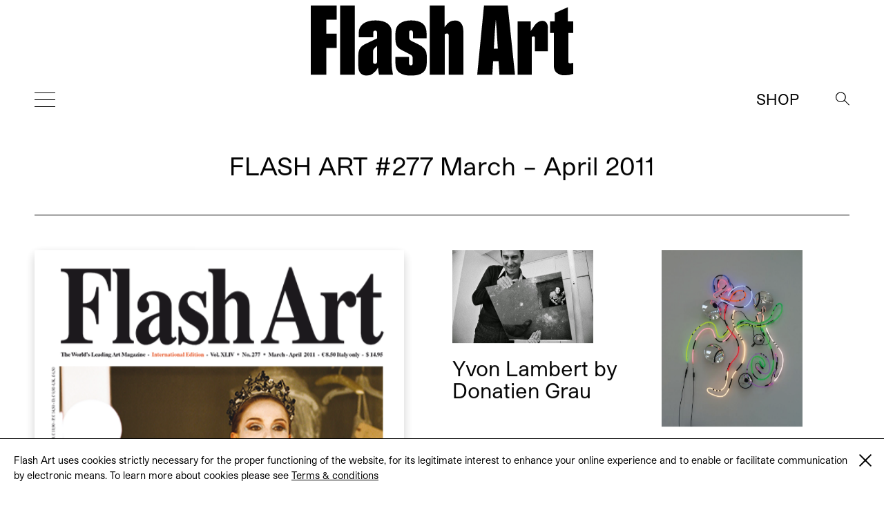

--- FILE ---
content_type: text/html; charset=UTF-8
request_url: https://flash---art.com/issue/277-march-april-2011/
body_size: 8025
content:
<!doctype html>
<html lang="en-US"
	prefix="og: http://ogp.me/ns#" >
  <head>
  <meta charset="utf-8">
  <meta http-equiv="x-ua-compatible" content="ie=edge">
  <meta name="viewport" content="width=device-width, initial-scale=1, shrink-to-fit=no">
  <title>277 March – April 2011 | | Flash Art</title>
<meta name='robots' content='max-image-preview:large' />

<!-- All in One SEO Pack 3.1.1 by Michael Torbert of Semper Fi Web Designob_start_detected [-1,-1] -->
<meta name="description"  content="NEWS → ◯ Sharjah Biennial 10 ◯ 12th International Cairo Biennale ◯ Singapore Biennale 2011: Art and the every day ◯ New Delhi Speakers at the India" />

<link rel="canonical" href="https://flash---art.com/issue/277-march-april-2011/" />
<meta property="og:title" content="277 March – April 2011 | | Flash Art" />
<meta property="og:type" content="article" />
<meta property="og:url" content="https://flash---art.com/issue/277-march-april-2011/" />
<meta property="og:site_name" content="Flash Art" />
<meta property="og:description" content="NEWS → ◯ Sharjah Biennial 10 ◯ 12th International Cairo Biennale ◯ Singapore Biennale 2011: Art and the every day ◯ New Delhi Speakers at the India Summit ◯ Biennial Foundation ◯ New York The High Lin" />
<meta property="article:published_time" content="2011-03-05T11:00:41Z" />
<meta property="article:modified_time" content="2019-05-16T16:43:13Z" />
<meta name="twitter:card" content="summary" />
<meta name="twitter:title" content="277 March – April 2011 | | Flash Art" />
<meta name="twitter:description" content="NEWS → ◯ Sharjah Biennial 10 ◯ 12th International Cairo Biennale ◯ Singapore Biennale 2011: Art and the every day ◯ New Delhi Speakers at the India Summit ◯ Biennial Foundation ◯ New York The High Lin" />
			<script type="text/javascript" >
				window.ga=window.ga||function(){(ga.q=ga.q||[]).push(arguments)};ga.l=+new Date;
				ga('create', 'UA-23922793-1', 'auto');
				// Plugins
				
				ga('send', 'pageview');
			</script>
			<script async src="https://www.google-analytics.com/analytics.js"></script>
			<!-- All in One SEO Pack -->
<link rel='dns-prefetch' href='//code.jquery.com' />
<link rel="stylesheet" href="/wp-includes/css/dist/block-library/style.min.css?ver=5.9.12">
<style id='global-styles-inline-css' type='text/css'>
body{--wp--preset--color--black: #000000;--wp--preset--color--cyan-bluish-gray: #abb8c3;--wp--preset--color--white: #ffffff;--wp--preset--color--pale-pink: #f78da7;--wp--preset--color--vivid-red: #cf2e2e;--wp--preset--color--luminous-vivid-orange: #ff6900;--wp--preset--color--luminous-vivid-amber: #fcb900;--wp--preset--color--light-green-cyan: #7bdcb5;--wp--preset--color--vivid-green-cyan: #00d084;--wp--preset--color--pale-cyan-blue: #8ed1fc;--wp--preset--color--vivid-cyan-blue: #0693e3;--wp--preset--color--vivid-purple: #9b51e0;--wp--preset--gradient--vivid-cyan-blue-to-vivid-purple: linear-gradient(135deg,rgba(6,147,227,1) 0%,rgb(155,81,224) 100%);--wp--preset--gradient--light-green-cyan-to-vivid-green-cyan: linear-gradient(135deg,rgb(122,220,180) 0%,rgb(0,208,130) 100%);--wp--preset--gradient--luminous-vivid-amber-to-luminous-vivid-orange: linear-gradient(135deg,rgba(252,185,0,1) 0%,rgba(255,105,0,1) 100%);--wp--preset--gradient--luminous-vivid-orange-to-vivid-red: linear-gradient(135deg,rgba(255,105,0,1) 0%,rgb(207,46,46) 100%);--wp--preset--gradient--very-light-gray-to-cyan-bluish-gray: linear-gradient(135deg,rgb(238,238,238) 0%,rgb(169,184,195) 100%);--wp--preset--gradient--cool-to-warm-spectrum: linear-gradient(135deg,rgb(74,234,220) 0%,rgb(151,120,209) 20%,rgb(207,42,186) 40%,rgb(238,44,130) 60%,rgb(251,105,98) 80%,rgb(254,248,76) 100%);--wp--preset--gradient--blush-light-purple: linear-gradient(135deg,rgb(255,206,236) 0%,rgb(152,150,240) 100%);--wp--preset--gradient--blush-bordeaux: linear-gradient(135deg,rgb(254,205,165) 0%,rgb(254,45,45) 50%,rgb(107,0,62) 100%);--wp--preset--gradient--luminous-dusk: linear-gradient(135deg,rgb(255,203,112) 0%,rgb(199,81,192) 50%,rgb(65,88,208) 100%);--wp--preset--gradient--pale-ocean: linear-gradient(135deg,rgb(255,245,203) 0%,rgb(182,227,212) 50%,rgb(51,167,181) 100%);--wp--preset--gradient--electric-grass: linear-gradient(135deg,rgb(202,248,128) 0%,rgb(113,206,126) 100%);--wp--preset--gradient--midnight: linear-gradient(135deg,rgb(2,3,129) 0%,rgb(40,116,252) 100%);--wp--preset--duotone--dark-grayscale: url('#wp-duotone-dark-grayscale');--wp--preset--duotone--grayscale: url('#wp-duotone-grayscale');--wp--preset--duotone--purple-yellow: url('#wp-duotone-purple-yellow');--wp--preset--duotone--blue-red: url('#wp-duotone-blue-red');--wp--preset--duotone--midnight: url('#wp-duotone-midnight');--wp--preset--duotone--magenta-yellow: url('#wp-duotone-magenta-yellow');--wp--preset--duotone--purple-green: url('#wp-duotone-purple-green');--wp--preset--duotone--blue-orange: url('#wp-duotone-blue-orange');--wp--preset--font-size--small: 13px;--wp--preset--font-size--medium: 20px;--wp--preset--font-size--large: 36px;--wp--preset--font-size--x-large: 42px;}.has-black-color{color: var(--wp--preset--color--black) !important;}.has-cyan-bluish-gray-color{color: var(--wp--preset--color--cyan-bluish-gray) !important;}.has-white-color{color: var(--wp--preset--color--white) !important;}.has-pale-pink-color{color: var(--wp--preset--color--pale-pink) !important;}.has-vivid-red-color{color: var(--wp--preset--color--vivid-red) !important;}.has-luminous-vivid-orange-color{color: var(--wp--preset--color--luminous-vivid-orange) !important;}.has-luminous-vivid-amber-color{color: var(--wp--preset--color--luminous-vivid-amber) !important;}.has-light-green-cyan-color{color: var(--wp--preset--color--light-green-cyan) !important;}.has-vivid-green-cyan-color{color: var(--wp--preset--color--vivid-green-cyan) !important;}.has-pale-cyan-blue-color{color: var(--wp--preset--color--pale-cyan-blue) !important;}.has-vivid-cyan-blue-color{color: var(--wp--preset--color--vivid-cyan-blue) !important;}.has-vivid-purple-color{color: var(--wp--preset--color--vivid-purple) !important;}.has-black-background-color{background-color: var(--wp--preset--color--black) !important;}.has-cyan-bluish-gray-background-color{background-color: var(--wp--preset--color--cyan-bluish-gray) !important;}.has-white-background-color{background-color: var(--wp--preset--color--white) !important;}.has-pale-pink-background-color{background-color: var(--wp--preset--color--pale-pink) !important;}.has-vivid-red-background-color{background-color: var(--wp--preset--color--vivid-red) !important;}.has-luminous-vivid-orange-background-color{background-color: var(--wp--preset--color--luminous-vivid-orange) !important;}.has-luminous-vivid-amber-background-color{background-color: var(--wp--preset--color--luminous-vivid-amber) !important;}.has-light-green-cyan-background-color{background-color: var(--wp--preset--color--light-green-cyan) !important;}.has-vivid-green-cyan-background-color{background-color: var(--wp--preset--color--vivid-green-cyan) !important;}.has-pale-cyan-blue-background-color{background-color: var(--wp--preset--color--pale-cyan-blue) !important;}.has-vivid-cyan-blue-background-color{background-color: var(--wp--preset--color--vivid-cyan-blue) !important;}.has-vivid-purple-background-color{background-color: var(--wp--preset--color--vivid-purple) !important;}.has-black-border-color{border-color: var(--wp--preset--color--black) !important;}.has-cyan-bluish-gray-border-color{border-color: var(--wp--preset--color--cyan-bluish-gray) !important;}.has-white-border-color{border-color: var(--wp--preset--color--white) !important;}.has-pale-pink-border-color{border-color: var(--wp--preset--color--pale-pink) !important;}.has-vivid-red-border-color{border-color: var(--wp--preset--color--vivid-red) !important;}.has-luminous-vivid-orange-border-color{border-color: var(--wp--preset--color--luminous-vivid-orange) !important;}.has-luminous-vivid-amber-border-color{border-color: var(--wp--preset--color--luminous-vivid-amber) !important;}.has-light-green-cyan-border-color{border-color: var(--wp--preset--color--light-green-cyan) !important;}.has-vivid-green-cyan-border-color{border-color: var(--wp--preset--color--vivid-green-cyan) !important;}.has-pale-cyan-blue-border-color{border-color: var(--wp--preset--color--pale-cyan-blue) !important;}.has-vivid-cyan-blue-border-color{border-color: var(--wp--preset--color--vivid-cyan-blue) !important;}.has-vivid-purple-border-color{border-color: var(--wp--preset--color--vivid-purple) !important;}.has-vivid-cyan-blue-to-vivid-purple-gradient-background{background: var(--wp--preset--gradient--vivid-cyan-blue-to-vivid-purple) !important;}.has-light-green-cyan-to-vivid-green-cyan-gradient-background{background: var(--wp--preset--gradient--light-green-cyan-to-vivid-green-cyan) !important;}.has-luminous-vivid-amber-to-luminous-vivid-orange-gradient-background{background: var(--wp--preset--gradient--luminous-vivid-amber-to-luminous-vivid-orange) !important;}.has-luminous-vivid-orange-to-vivid-red-gradient-background{background: var(--wp--preset--gradient--luminous-vivid-orange-to-vivid-red) !important;}.has-very-light-gray-to-cyan-bluish-gray-gradient-background{background: var(--wp--preset--gradient--very-light-gray-to-cyan-bluish-gray) !important;}.has-cool-to-warm-spectrum-gradient-background{background: var(--wp--preset--gradient--cool-to-warm-spectrum) !important;}.has-blush-light-purple-gradient-background{background: var(--wp--preset--gradient--blush-light-purple) !important;}.has-blush-bordeaux-gradient-background{background: var(--wp--preset--gradient--blush-bordeaux) !important;}.has-luminous-dusk-gradient-background{background: var(--wp--preset--gradient--luminous-dusk) !important;}.has-pale-ocean-gradient-background{background: var(--wp--preset--gradient--pale-ocean) !important;}.has-electric-grass-gradient-background{background: var(--wp--preset--gradient--electric-grass) !important;}.has-midnight-gradient-background{background: var(--wp--preset--gradient--midnight) !important;}.has-small-font-size{font-size: var(--wp--preset--font-size--small) !important;}.has-medium-font-size{font-size: var(--wp--preset--font-size--medium) !important;}.has-large-font-size{font-size: var(--wp--preset--font-size--large) !important;}.has-x-large-font-size{font-size: var(--wp--preset--font-size--x-large) !important;}
</style>
<link rel="stylesheet" href="/wp-content/themes/flashart-theme-2025/dist/styles/main.css">

<!-- This site is using AdRotate v5.8.18 Professional to display their advertisements - https://ajdg.solutions/ -->
<!-- AdRotate CSS -->
<style type="text/css" media="screen">
	.g { margin:0px; padding:0px; overflow:hidden; line-height:1; zoom:1; }
	.g img { height:auto; }
	.g-col { position:relative; float:left; }
	.g-col:first-child { margin-left: 0; }
	.g-col:last-child { margin-right: 0; }
	@media only screen and (max-width: 480px) {
		.g-col, .g-dyn, .g-single { width:100%; margin-left:0; margin-right:0; }
	}
</style>
<!-- /AdRotate CSS -->


<link rel="alternate" type="application/rss+xml" title="Podcast RSS feed" href="https://flash---art.com/feed/podcast" />

<script src="https://code.jquery.com/jquery-3.6.0.min.js" id="jquery-js"></script>
<!-- WordPress Most Popular --><script type="text/javascript">/* <![CDATA[ */ jQuery.post("https://flash---art.com/wp-admin/admin-ajax.php", { action: "wmp_update", id: 5994, token: "422699d64d" }); /* ]]> */</script><!-- /WordPress Most Popular --><style type='text/css'>.rp4wp-related-posts ul{width:100%;padding:0;margin:0;float:left;}
.rp4wp-related-posts ul>li{list-style:none;padding:0;margin:0;padding-bottom:20px;clear:both;}
.rp4wp-related-posts ul>li>p{margin:0;padding:0;}
.rp4wp-related-post-image{width:35%;padding-right:25px;-moz-box-sizing:border-box;-webkit-box-sizing:border-box;box-sizing:border-box;float:left;}</style>
<script>(window.jQuery && jQuery.noConflict()) || document.write('<script src="/wp-includes/js/jquery/jquery.js"><\/script>')</script>
<link rel="icon" href="/wp-content/uploads/2022/02/cropped-FLASHART_logo_2020-copia-4-32x32.jpg" sizes="32x32" />
<link rel="icon" href="/wp-content/uploads/2022/02/cropped-FLASHART_logo_2020-copia-4-192x192.jpg" sizes="192x192" />
<link rel="apple-touch-icon" href="/wp-content/uploads/2022/02/cropped-FLASHART_logo_2020-copia-4-180x180.jpg" />
<meta name="msapplication-TileImage" content="/wp-content/uploads/2022/02/cropped-FLASHART_logo_2020-copia-4-270x270.jpg" />
</head>
      <body class="issue-template-default single single-issue postid-5994 277-march-april-2011 app-data index-data singular-data single-data single-issue-data single-issue-277-march-april-2011-data" style="opacity: 0">
        <div class="cookies hidden">
	<div class="container">
		<div class="cookies-text">
			<p>Flash Art uses cookies strictly necessary for the proper functioning of the website, for its legitimate interest to enhance your online experience and to enable or facilitate communication by electronic means. To learn more about cookies please see
																				<a href="https://flash---art.com/terms-and-conditions/" target="_blank">Terms &#038; conditions</a>
							</p>

			<div class="cookies-close">
				<a href="#">
					<span class="one"></span>
					<span class="two"></span>
				</a>
			</div>
		</div>
	</div>
</div>      <!-- Either there are no banners, they are disabled or none qualified for this location! -->
    <div class="header--indicator"></div>
<header id="main-header">
  <div class="main-header--container">
    <a id="main-header--main-brand" class="brand" href="https://flash---art.com/">
      <img src="https://flash---art.com/wp-content/themes/flashart-theme-2025/dist/images/FLASHART_logo_2020.svg" alt="Flash Art"/>
    </a>
  </div>
  <div class="header-bar">
    <div>
      <button class="hamburger hamburger--outside hamburger--squeeze" type="button">
      <span class="hamburger-box">
        <span class="hamburger-inner"></span>
      </span>
      </button>
    </div>
    <div>
      <a class="brand" href="https://flash---art.com/">
        <img src="https://flash---art.com/wp-content/themes/flashart-theme-2025/dist/images/FLASHART_logo_2020.svg" alt="Flash Art"/>
      </a>
    </div>
    <div>
      <div class="header-bar--item header-search">
        <button class="search--open">
          <img src="https://flash---art.com/wp-content/themes/flashart-theme-2025/dist/images/lens.svg" alt="Search">
        </button>
        <div class="search--close">
          <button></button>
        </div>
      </div>
      <div class="header-bar--item header-subscribe">
                                                  <a href="https://shop.flash---art.com" target="_blank">Shop</a>
                        </div>
    </div>
  </div>
</header>

<nav class="nav-primary">
<ul id="menu-primary-navigation" class="nav"><li class="menu-item menu-home"><a title="Home" href="https://flash---art.com/">Home</a></li>
<li class="menu-item menu-current-issue"><a href="https://flash---art.com/issue/353-winter-2025-26/">CURRENT ISSUE</a></li>
<li class="menu-item menu-item-has-children menu-features"><a href="/article-category/features/">Features</a>
<ul class="sub-menu">
	<li class="menu-item menu-archive"><a href="/article-category/archive/">Archive</a></li>
	<li class="menu-item menu-conversation"><a href="/category/conversations/">Conversation</a></li>
	<li class="menu-item menu-focus-on"><a href="/article-category/focus-on/">FOCUS ON</a></li>
	<li class="menu-item menu-on-view"><a href="/category/on-view/">On View</a></li>
	<li class="menu-item menu-reviews"><a href="/category/reviews/">Reviews</a></li>
	<li class="menu-item menu-report"><a href="/category/report/">Report</a></li>
	<li class="menu-item menu-studio-scene"><a href="/article-category/studio-scene/">Studio Scene</a></li>
	<li class="menu-item menu-the-curist"><a href="/article-category/the-curist/">The Curist</a></li>
	<li class="menu-item menu-unpack-reveal-unleash"><a href="/article-category/unpack-reveal-unleash/">Unpack / Reveal / Unleash</a></li>
</ul>
</li>
<li class="menu-item menu-item-has-children menu-studios"><a href="https://flash---art.com/studios/">STUDIOS</a>
<ul class="sub-menu">
	<li class="menu-item menu-item-has-children menu-archive"><a href="https://flash---art.com/archive/">Archive</a>
	<ul class="sub-menu">
		<li class="menu-item menu-digital-edition"><a href="https://shop.exacteditions.com/gb/flash-art-international-edition">DIGITAL EDITION</a></li>
		<li class="menu-item menu-shop"><a href="https://shop.flash---art.com/">Shop</a></li>
		<li class="menu-item menu-subscription"><a href="https://shop.flash---art.com/products/subscription">Subscription</a></li>
		<li class="menu-item menu-institutional-subscription"><a href="https://institutions.exacteditions.com/flash-art-international-edition">INSTITUTIONAL SUBSCRIPTION</a></li>
		<li class="menu-item menu-contact"><a href="https://flash---art.com/contact/">Contact</a></li>
	</ul>
</li>
</ul>
</li>
</ul>

<button class="hamburger hamburger--inside hamburger--squeeze is-active" type="button">
<span class="hamburger-box">
<span class="hamburger-inner"></span>
</span>
</button>
</nav>

<div class="search--wrapper">
  <div class="search--content">
  <form role="search" method="get" class="search-form" action="https://flash---art.com/">
	<div class="search--input">
		<input type="search" class="search-field" placeholder="Search" value="" autocomplete="off" name="s" />
	</div>
	<div class="search--lens">
		<input type="submit" class="search-submit" value="Search" />
		<span>&#8594;</span>
	</div>
</form>

  </div>
</div>
    <div class="preloader">
	<img src="https://flash---art.com/wp-content/themes/flashart-theme-2025/dist/images/FLASHART_logo_2020.svg" alt="Flash Art"/>
</div>
    <div id="main-content" class="wrap container" role="document">
      <div class="content">
        <main class="main">
                   <article class="single-archive post-5994 issue type-issue status-publish hentry volume-6">
  <div class="single-archive__wrapper" data-aos="fade-up">
    <div class="single-archive__header">
      <header><h1><span>Flash Art</span> #277 March – April 2011</h1></header>
    </div>

    <div class="single-archive__top">
      <div class="content-single--meta-data">
        <p class="content-single--cat-term-tag">

        </p>
        <p class="single-archive__buy-now">
                  </p>
      </div>
    </div>

    <div class="single-archive__masonry-wrapper">
      <div class="single-archive__masonry">
        <div class="grid-sizer"></div>
        <div class="grid-item grid-item__first">
          <div data-aos="fade-up">
            <img src="/wp-content/uploads/2015/06/277-1.png" />
          </div>
        </div>

                    <div class="grid-item big-image">
              <a href="https://flash---art.com/article/yvon-lambert/" data-aos="fade-up">
                <img width="720" height="476" src="/wp-content/uploads/2016/02/YL-720x476.jpg" class="attachment-thumbnail_content size-thumbnail_content wp-post-image" alt="" srcset="/wp-content/uploads/2016/02/YL-720x476.jpg 720w, /wp-content/uploads/2016/02/YL-300x198.jpg 300w, /wp-content/uploads/2016/02/YL-1024x677.jpg 1024w, /wp-content/uploads/2016/02/YL-320x212.jpg 320w, /wp-content/uploads/2016/02/YL-262x173.jpg 262w, /wp-content/uploads/2016/02/YL.jpg 1500w, /wp-content/uploads/2016/02/YL-720x476@2x.jpg 1440w, /wp-content/uploads/2016/02/YL-320x212@2x.jpg 640w, /wp-content/uploads/2016/02/YL-262x173@2x.jpg 524w" sizes="(max-width: 720px) 100vw, 720px">                <h3>
                  Yvon Lambert                                      <span class="author">
                                            <span class="author-by">by</span>
                                            <span class="author-name">Donatien Grau</span>
                    </span>
                                      </h3>
              </a>
            </div>
                      <div class="grid-item big-image">
              <a href="https://flash---art.com/article/keith-sonnier/" data-aos="fade-up">
                <img width="720" height="900" src="/wp-content/uploads/2015/11/Keith-Sonnier_Flash-Art-00_Feature-Image-720x900.jpg" class="attachment-thumbnail_content size-thumbnail_content wp-post-image" alt="" loading="lazy" srcset="/wp-content/uploads/2015/11/Keith-Sonnier_Flash-Art-00_Feature-Image-720x900.jpg 720w, /wp-content/uploads/2015/11/Keith-Sonnier_Flash-Art-00_Feature-Image-240x300.jpg 240w, /wp-content/uploads/2015/11/Keith-Sonnier_Flash-Art-00_Feature-Image-768x960.jpg 768w, /wp-content/uploads/2015/11/Keith-Sonnier_Flash-Art-00_Feature-Image-819x1024.jpg 819w, /wp-content/uploads/2015/11/Keith-Sonnier_Flash-Art-00_Feature-Image-192x240.jpg 192w, /wp-content/uploads/2015/11/Keith-Sonnier_Flash-Art-00_Feature-Image-262x328.jpg 262w, /wp-content/uploads/2015/11/Keith-Sonnier_Flash-Art-00_Feature-Image.jpg 1100w" sizes="(max-width: 720px) 100vw, 720px">                <h3>
                  Keith Sonnier. Light and space                                      <span class="author">
                                            <span class="author-by">by</span>
                                            <span class="author-name">Karlyn De Jongh</span>
                    </span>
                                      </h3>
              </a>
            </div>
                      <div class="grid-item big-image">
              <a href="https://flash---art.com/article/lady-gaga/" data-aos="fade-up">
                <img width="720" height="859" src="/wp-content/uploads/2016/02/30_Vezzoli03-copia-720x859.png" class="attachment-thumbnail_content size-thumbnail_content wp-post-image" alt="" loading="lazy" srcset="/wp-content/uploads/2016/02/30_Vezzoli03-copia-720x859.png 720w, /wp-content/uploads/2016/02/30_Vezzoli03-copia-251x300.png 251w, /wp-content/uploads/2016/02/30_Vezzoli03-copia-858x1024.png 858w, /wp-content/uploads/2016/02/30_Vezzoli03-copia-201x240.png 201w, /wp-content/uploads/2016/02/30_Vezzoli03-copia-262x313.png 262w, /wp-content/uploads/2016/02/30_Vezzoli03-copia.png 1500w, /wp-content/uploads/2016/02/30_Vezzoli03-copia-720x859@2x.png 1440w, /wp-content/uploads/2016/02/30_Vezzoli03-copia-201x240@2x.png 402w, /wp-content/uploads/2016/02/30_Vezzoli03-copia-262x313@2x.png 524w" sizes="(max-width: 720px) 100vw, 720px">                <h3>
                  Lady Gaga                                      <span class="author">
                                            <span class="author-by">by</span>
                                            <span class="author-name">Donatien Grau</span>
                    </span>
                                      </h3>
              </a>
            </div>
                      <div class="grid-item big-image">
              <a href="https://flash---art.com/article/rodarte/" data-aos="fade-up">
                <img width="720" height="478" src="/wp-content/uploads/2015/11/61170013-720x478.jpg" class="attachment-thumbnail_content size-thumbnail_content wp-post-image" alt="" loading="lazy" srcset="/wp-content/uploads/2015/11/61170013-720x478.jpg 720w, /wp-content/uploads/2015/11/61170013-300x199.jpg 300w, /wp-content/uploads/2015/11/61170013-1024x679.jpg 1024w, /wp-content/uploads/2015/11/61170013-320x212.jpg 320w, /wp-content/uploads/2015/11/61170013-262x174.jpg 262w, /wp-content/uploads/2015/11/61170013.jpg 1500w, /wp-content/uploads/2015/11/61170013-720x478@2x.jpg 1440w, /wp-content/uploads/2015/11/61170013-320x212@2x.jpg 640w, /wp-content/uploads/2015/11/61170013-262x174@2x.jpg 524w" sizes="(max-width: 720px) 100vw, 720px">                <h3>
                  Rodarte                                      <span class="author">
                                            <span class="author-by">by</span>
                                            <span class="author-name">Maurizio Cattelan</span>
                    </span>
                                      </h3>
              </a>
            </div>
                      <div class="grid-item big-image">
              <a href="https://flash---art.com/article/navid-nuur/" data-aos="fade-up">
                <img width="720" height="960" src="/wp-content/uploads/2016/02/NavidNuur_FlashArt-720x960.jpg" class="attachment-thumbnail_content size-thumbnail_content wp-post-image" alt="" loading="lazy" srcset="/wp-content/uploads/2016/02/NavidNuur_FlashArt-720x960.jpg 720w, /wp-content/uploads/2016/02/NavidNuur_FlashArt-225x300.jpg 225w, /wp-content/uploads/2016/02/NavidNuur_FlashArt-768x1024.jpg 768w, /wp-content/uploads/2016/02/NavidNuur_FlashArt-180x240.jpg 180w, /wp-content/uploads/2016/02/NavidNuur_FlashArt-262x349.jpg 262w, /wp-content/uploads/2016/02/NavidNuur_FlashArt.jpg 1000w, /wp-content/uploads/2016/02/NavidNuur_FlashArt-180x240@2x.jpg 360w, /wp-content/uploads/2016/02/NavidNuur_FlashArt-262x349@2x.jpg 524w" sizes="(max-width: 720px) 100vw, 720px">                <h3>
                  Navid Nuur                                      <span class="author">
                                            <span class="author-by">by</span>
                                            <span class="author-name">Christine Macel</span>
                    </span>
                                      </h3>
              </a>
            </div>
                      <div class="grid-item big-image">
              <a href="https://flash---art.com/article/petrit-halilaj/" data-aos="fade-up">
                <img width="720" height="870" src="/wp-content/uploads/2016/02/Petrit-Halilaj_FlashArt-720x870.jpg" class="attachment-thumbnail_content size-thumbnail_content wp-post-image" alt="" loading="lazy" srcset="/wp-content/uploads/2016/02/Petrit-Halilaj_FlashArt-720x870.jpg 720w, /wp-content/uploads/2016/02/Petrit-Halilaj_FlashArt-248x300.jpg 248w, /wp-content/uploads/2016/02/Petrit-Halilaj_FlashArt-848x1024.jpg 848w, /wp-content/uploads/2016/02/Petrit-Halilaj_FlashArt-199x240.jpg 199w, /wp-content/uploads/2016/02/Petrit-Halilaj_FlashArt-262x316.jpg 262w, /wp-content/uploads/2016/02/Petrit-Halilaj_FlashArt.jpg 1500w, /wp-content/uploads/2016/02/Petrit-Halilaj_FlashArt-720x870@2x.jpg 1440w, /wp-content/uploads/2016/02/Petrit-Halilaj_FlashArt-199x240@2x.jpg 398w, /wp-content/uploads/2016/02/Petrit-Halilaj_FlashArt-262x316@2x.jpg 524w" sizes="(max-width: 720px) 100vw, 720px">                <h3>
                  Petrit Halilaj                                      <span class="author">
                                            <span class="author-by">by</span>
                                            <span class="author-name">Laura Cherubini</span>
                    </span>
                                      </h3>
              </a>
            </div>
                      <div class="grid-item big-image">
              <a href="https://flash---art.com/article/francis-alys-a-story-of-deception/" data-aos="fade-up">
                <img width="720" height="480" src="/wp-content/uploads/2015/11/7-copia-e1603890025890-720x480.jpg" class="attachment-thumbnail_content size-thumbnail_content wp-post-image" alt="" loading="lazy" srcset="/wp-content/uploads/2015/11/7-copia-e1603890025890-720x480.jpg 720w, /wp-content/uploads/2015/11/7-copia-e1603890025890-300x200.jpg 300w, /wp-content/uploads/2015/11/7-copia-e1603890025890-1024x683.jpg 1024w, /wp-content/uploads/2015/11/7-copia-e1603890025890-320x214.jpg 320w, /wp-content/uploads/2015/11/7-copia-e1603890025890-262x175.jpg 262w, /wp-content/uploads/2015/11/7-copia-e1603890025890-768x513.jpg 768w, /wp-content/uploads/2015/11/7-copia-e1603890025890.jpg 1500w" sizes="(max-width: 720px) 100vw, 720px">                <h3>
                  Francis Alÿs: A Story of Deception                                      <span class="author">
                                            <span class="author-by">by</span>
                                            <span class="author-name">Pierre-Yves Desaive</span>
                    </span>
                                      </h3>
              </a>
            </div>
                </div>
    </div>

    <div class="single-archive__content" data-aos="fade-up">
      <p><span class="sans-serif-blue">NEWS → ◯ Sharjah Biennial 10 ◯ 12th International Cairo Biennale ◯ Singapore Biennale 2011: Art and the every day ◯ New Delhi Speakers at the India Summit ◯ Biennial Foundation ◯ New York The High Line ◯ New York Independent 2011 ◯ Mexico City Laboratorio Arte Alameda and the Mexican Revolution ◯ New Orleans CAC 35th birthday ◯ Copenhagen Re-Opening of Kunsthal Charlottenborg ◯ London The Serpentine Sackler ◯ Finland Ars II ◯ Zurich New gallery in Leitzigraben 136 ◯ Milan Unicredits and Art ◯ Paris Louis Vuitton Monogram ◯ Book Paul Chan-For Fonts Sake ◯ Amsterdam Kunstverein: Guerrilla Branding ◯ Grenoble-France Carsten Holler&#8217;s Japancongo</span></p>
<hr class="" />
<p><span class="sans-serif-blue">ART BIZ → ◯ <a href="http://flash---art.com/article/yvon-lambert/">Yvon Lambert</a> by Donatien Grau<br />
</span></p>
<p>&nbsp;</p>
<p><span class="sans-serif-blue">AMARCORD → ◯ <a href="http://flash---art.com/article/the-responsive-eye/">The Responsive Eye</a> by Carsten Nicolai</span></p>
<p>&nbsp;</p>
<p><span class="sans-serif-blue">FEATURE → ◯ <a href="http://flash---art.com/article/keith-sonnier/">Keith Sonnier</a> by Karlyn de Jongh ◯ <a href="http://flash---art.com/article/high-entertainment/">High Entertainment</a> by David Robbins ◯ <a href="http://flash---art.com/article/lady-gaga/">Lady Gaga</a> by Donatien Grau</span></p>
<p>&nbsp;</p>
<p><span class="sans-serif-blue">INTERVIEW → ◯ <a href="http://flash---art.com/article/rodarte/">Rodarte</a> by Maurizio Cattelan ◯  ◯ <a href="http://flash---art.com/article/jorge-macchi/">Jorge Macchi</a> by Alejandra Aguado ◯ <a href="http://flash---art.com/article/katja-strunz/">Katja Strunz</a> by Gesine Borcherdt ◯ <a href="http://flash---art.com/article/navid-nuur/">David Nuur</a> by Christine Macel</span></p>
<p>&nbsp;</p>
<p><span class="sans-serif-blue">CONVERSATION → ◯ <a href="http://flash---art.com/article/going-to-the-oscars/">Going to the Oscars Francesco Vezzoli talks to James Franco</a></span></p>
<p>&nbsp;</p>
<p><span class="sans-serif-blue">BRAND NEW → ◯ <a href="http://flash---art.com/article/petrit-halilaj/">Petrit Halilaj</a> by Laura Cherubini ◯ <a href="http://flash---art.com/article/aki-sasamoto/">Aki Sasamoto</a> by Mary Rinebold ◯ <a href="http://flash---art.com/article/paloma-polo/">Paloma Polo</a> by Emma Brasò ◯ <a href="http://flash---art.com/article/dor-guez/">Dor Guez</a> by Galit Mana</span></p>
<p>&nbsp;</p>
<p><span class="sans-serif-blue">SPOTLIGHT → ◯ <a href="http://flash---art.com/article/move-choreographing-you/">Move: Choreographing You</a> by Eliza Williams ◯ <a href="http://flash---art.com/article/katarzyna-kozyra-casting/">Katarzyna Kozyra: Casting</a> by Kamila Wielebska ◯ <a href="http://flash---art.com/article/francis-alys-a-story-of-deception/">Francis Alys: A story of Deception</a> by Pierre-Yves Desaive</span></p>
<hr class="" />
<p class=""><span class="sans-serif-blue">REVIEWS → ◯ </span>Stephen G.Rhodes Metro Pictures/New York<span class="sans-serif-blue"> ◯ </span>Jesse McCloskey Claire Oliver/New York<span class="sans-serif-blue"> ◯ </span>Mona Vatamanu and Florin Tudor Lombard Freid Projects/New York<span class="sans-serif-blue"> ◯ </span>Nigel Cooke Blum&amp;Poe/Los Angeles<span class="sans-serif-blue"> ◯ </span>Alex Mirutziu Mihai Nicodim/Los Angeles<span class="sans-serif-blue"> ◯ </span>Never the same river (possible futures, probable pasts) Camden Art Centre/London<span class="sans-serif-blue"> ◯ </span>Mat Collishaw Blain|Southern/London<span class="sans-serif-blue"> ◯ </span>Martin Creed Hauser&amp;Wirth/London<span class="sans-serif-blue"> ◯ </span>You and Now Balice Hertling/Paris<span class="sans-serif-blue"> ◯ </span>Ètienne Chambaud Bugada&amp;Cargnel/Paris<span class="sans-serif-blue"> ◯ </span>Stephen Shore Sprüth Magers/Berlin<span class="sans-serif-blue"> ◯ </span>Josephine Pryde Neu/Berlin<span class="sans-serif-blue"> ◯ </span>Those Ghosts Peres Projects/Berlin<span class="sans-serif-blue"> ◯ </span>The Nose of Michelangelo Peter Kilchmann/Zurich<span class="sans-serif-blue"> ◯ </span>Pablo Pijnappel Juliette Jongma/Amsterdam<span class="sans-serif-blue"> ◯ </span>Sigurdur Gudmundsson Bo Bjelgaard/Copenhagen<span class="sans-serif-blue"> ◯ </span>Sara Ramo Estrany-De La Mota/Barcelona<span class="sans-serif-blue"> ◯ </span>Vangelis Gokas Elika/Athens<span class="sans-serif-blue"> ◯ </span>Tobias Zielony Lia Rumma/Naples<span class="sans-serif-blue"> ◯ </span>Mimmo Jodice Vistamare/Pescara-Italy<span class="sans-serif-blue"> ◯ </span>Claire Fontaine House of Gaga/Mexico City<span class="sans-serif-blue"> ◯ </span>Ravi Agarwal Espace/New Delhi</p>
    </div>

    <div class="single-archive__next-prev" data-aos="fade-up">
      <div class="single-post-wrapper">
	<ul class="post-next-prev">
					<li>
				<small class="u-text--uppercase">
				  <span class="icon-dot"></span> Next
				</small>
				<h3><a href="https://flash---art.com/issue/278-may-june-2011/">278 May – June 2011</a></h3>
			</li>
					<li>
				<small class="u-text--uppercase">
				  <span class="icon-dot"></span> Previous
				</small>
				<h3><a href="https://flash---art.com/issue/276-january-february-2011/">276 January – February 2011</a></h3>
			</li>
			</ul>
</div>    </div>

    <div data-aos="fade-up">
      <!-- Either there are no banners, they are disabled or none qualified for this location! -->
    </div>
  </div>
</article>
          </main>
              </div>
    </div>
        <footer class="footer content-info">
	<div class="footer__wrap">

		<!-- div class="footer__socials">
			<ul class="share-article-list">
																															<li><a href="https://www.instagram.com/flashartmagazine" target="_blank"><i class="fab fa-instagram"></i></a></li>
												</ul>
		</div -->

		<div class="footer__top">
			<div class="footer__menu">
				<p class="footer__menu--copyright">&copy; 2026 Flash Art </p>

								  <ul id="menu-footer-menu" class="nav"><li class="menu-item menu-terms-conditions"><a href="https://flash---art.com/terms-and-conditions/">Terms &#038; conditions</a></li>
<li class="menu-item menu-contact"><a href="https://flash---art.com/contact/">Contact</a></li>
</ul>
							</div>
		</div>

	</div>
</footer>
    <script type='text/javascript' id='adrotate-clicktracker-js-extra'>
/* <![CDATA[ */
var click_object = {"ajax_url":"https:\/\/flash---art.com\/wp-admin\/admin-ajax.php"};
/* ]]> */
</script>
<script src="/wp-content/plugins/adrotate-pro/library/jquery.adrotate.clicktracker.js" id="adrotate-clicktracker-js"></script>
<script src="/wp-content/plugins/wp-retina-2x/js/retina.min.js?ver=2.0.0" id="retinajs-js"></script>
<script src="/wp-content/themes/flashart-theme-2025/dist/scripts/main.js" id="sage/main.js-js"></script>
  </body>
</html>

<!--
Performance optimized by W3 Total Cache. Learn more: https://www.boldgrid.com/w3-total-cache/


Served from: flash- - -art.com @ 2026-01-27 17:16:18 by W3 Total Cache
-->

--- FILE ---
content_type: text/css
request_url: https://flash---art.com/wp-content/themes/flashart-theme-2025/dist/styles/main.css
body_size: 36891
content:
/** Colors */

/** Box Model  */

/** Hamburger */

/** Media Queries */

/** Grid */

/**
 * Import npm dependencies
 *
 * Prefix your imports with `~` to grab from node_modules/
 * @see https://github.com/webpack-contrib/sass-loader#imports
 */

/** Import theme styles */

/*! sanitize.css v5.0.0 | CC0 License | github.com/jonathantneal/sanitize.css */

/* Document (https://html.spec.whatwg.org/multipage/semantics.html#semantics)
   ========================================================================== */

/**
 * 1. Remove repeating backgrounds in all browsers (opinionated).
 * 2. Add box sizing inheritence in all browsers (opinionated).
 */

/* line 11, resources/assets/styles/common/_reset.scss */

*,
::before,
::after {
  background-repeat: no-repeat;
  /* 1 */
  -webkit-box-sizing: inherit;
          box-sizing: inherit;
  /* 2 */
}

/**
 * 1. Add text decoration inheritance in all browsers (opinionated).
 * 2. Add vertical alignment inheritence in all browsers (opinionated).
 */

/* line 23, resources/assets/styles/common/_reset.scss */

::before,
::after {
  text-decoration: inherit;
  /* 1 */
  vertical-align: inherit;
  /* 2 */
}

/**
 * 1. Add border box sizing in all browsers (opinionated).
 * 2. Add the default cursor in all browsers (opinionated).
 * 3. Prevent font size adjustments after orientation changes in IE and iOS.
 */

/* line 35, resources/assets/styles/common/_reset.scss */

html {
  -webkit-box-sizing: border-box;
          box-sizing: border-box;
  /* 1 */
  cursor: default;
  /* 2 */
  -ms-text-size-adjust: 100%;
  /* 3 */
  -webkit-text-size-adjust: 100%;
  /* 3 */
}

/* Sections (https://html.spec.whatwg.org/multipage/semantics.html#sections)
   ========================================================================== */

/**
 * Add the correct display in IE 9-.
 */

/* line 49, resources/assets/styles/common/_reset.scss */

article,
aside,
footer,
header,
nav,
section {
  display: block;
}

/**
 * Remove the margin in all browsers (opinionated).
 */

/* line 62, resources/assets/styles/common/_reset.scss */

body {
  margin: 0;
}

/**
 * Correct the font size and margin on `h1` elements within `section` and
 * `article` contexts in Chrome, Firefox, and Safari.
 */

/* line 71, resources/assets/styles/common/_reset.scss */

h1 {
  font-size: 2em;
  margin: .67em 0;
}

/* Grouping content (https://html.spec.whatwg.org/multipage/semantics.html#grouping-content)
   ========================================================================== */

/**
 * Add the correct display in IE 9-.
 * 1. Add the correct display in IE.
 */

/* line 84, resources/assets/styles/common/_reset.scss */

figcaption,
figure,
main {
  /* 1 */
  display: block;
}

/**
 * Add the correct margin in IE 8.
 */

/* line 94, resources/assets/styles/common/_reset.scss */

figure {
  margin: 1em 40px;
}

/**
 * 1. Add the correct box sizing in Firefox.
 * 2. Show the overflow in Edge and IE.
 */

/* line 103, resources/assets/styles/common/_reset.scss */

hr {
  -webkit-box-sizing: content-box;
          box-sizing: content-box;
  /* 1 */
  height: 0;
  /* 1 */
  overflow: visible;
  /* 2 */
}

/**
 * Remove the list style on navigation lists in all browsers (opinionated).
 */

/* line 113, resources/assets/styles/common/_reset.scss */

nav ol,
nav ul {
  list-style: none;
}

/**
 * 1. Correct the inheritance and scaling of font size in all browsers.
 * 2. Correct the odd `em` font sizing in all browsers.
 */

/* line 123, resources/assets/styles/common/_reset.scss */

pre {
  font-family: monospace, monospace;
  /* 1 */
  font-size: 1em;
  /* 2 */
}

/* Text-level semantics (https://html.spec.whatwg.org/multipage/semantics.html#text-level-semantics)
   ========================================================================== */

/**
 * 1. Remove the gray background on active links in IE 10.
 * 2. Remove gaps in links underline in iOS 8+ and Safari 8+.
 */

/* line 136, resources/assets/styles/common/_reset.scss */

a {
  background-color: transparent;
  /* 1 */
  -webkit-text-decoration-skip: objects;
  /* 2 */
}

/**
 * 1. Remove the bottom border in Firefox 39-.
 * 2. Add the correct text decoration in Chrome, Edge, IE, Opera, and Safari.
 */

/* line 146, resources/assets/styles/common/_reset.scss */

abbr[title] {
  border-bottom: none;
  /* 1 */
  text-decoration: underline;
  /* 2 */
  -webkit-text-decoration: underline dotted;
          text-decoration: underline dotted;
  /* 2 */
}

/**
 * Prevent the duplicate application of `bolder` by the next rule in Safari 6.
 */

/* line 156, resources/assets/styles/common/_reset.scss */

b,
strong {
  font-weight: inherit;
}

/**
 * Add the correct font weight in Chrome, Edge, and Safari.
 */

/* line 165, resources/assets/styles/common/_reset.scss */

b,
strong {
  font-weight: bolder;
}

/**
 * 1. Correct the inheritance and scaling of font size in all browsers.
 * 2. Correct the odd `em` font sizing in all browsers.
 */

/* line 175, resources/assets/styles/common/_reset.scss */

code,
kbd,
samp {
  font-family: monospace, monospace;
  /* 1 */
  font-size: 1em;
  /* 2 */
}

/**
 * Add the correct font style in Android 4.3-.
 */

/* line 186, resources/assets/styles/common/_reset.scss */

dfn {
  font-style: italic;
}

/**
 * Add the correct background and color in IE 9-.
 */

/* line 194, resources/assets/styles/common/_reset.scss */

mark {
  background-color: #ffff00;
  color: #000000;
}

/**
 * Add the correct font size in all browsers.
 */

/* line 203, resources/assets/styles/common/_reset.scss */

small {
  font-size: 80%;
}

/**
 * Prevent `sub` and `sup` elements from affecting the line height in
 * all browsers.
 */

/* line 212, resources/assets/styles/common/_reset.scss */

sub,
sup {
  font-size: 75%;
  line-height: 0;
  position: relative;
  vertical-align: baseline;
}

/* line 220, resources/assets/styles/common/_reset.scss */

sub {
  bottom: -.25em;
}

/* line 224, resources/assets/styles/common/_reset.scss */

sup {
  top: -.5em;
}

/*
 * Remove the text shadow on text selections (opinionated).
 * 1. Restore the coloring undone by defining the text shadow (opinionated).
 */

/* line 233, resources/assets/styles/common/_reset.scss */

::-moz-selection {
  background-color: #b3d4fc;
  /* 1 */
  color: #000000;
  /* 1 */
  text-shadow: none;
}

/* line 239, resources/assets/styles/common/_reset.scss */

::selection {
  background-color: #b3d4fc;
  /* 1 */
  color: #000000;
  /* 1 */
  text-shadow: none;
}

/* Embedded content (https://html.spec.whatwg.org/multipage/embedded-content.html#embedded-content)
   ========================================================================== */

/*
 * Change the alignment on media elements in all browers (opinionated).
 */

/* line 252, resources/assets/styles/common/_reset.scss */

audio,
canvas,
iframe,
img,
svg,
video {
  vertical-align: middle;
}

/**
 * Add the correct display in IE 9-.
 */

/* line 265, resources/assets/styles/common/_reset.scss */

audio,
video {
  display: inline-block;
}

/**
 * Add the correct display in iOS 4-7.
 */

/* line 274, resources/assets/styles/common/_reset.scss */

audio:not([controls]) {
  display: none;
  height: 0;
}

/**
 * Remove the border on images inside links in IE 10-.
 */

/* line 283, resources/assets/styles/common/_reset.scss */

img {
  border-style: none;
}

/**
 * Change the fill color to match the text color in all browsers (opinionated).
 */

/* line 291, resources/assets/styles/common/_reset.scss */

svg {
  fill: currentColor;
}

/**
 * Hide the overflow in IE.
 */

/* line 299, resources/assets/styles/common/_reset.scss */

svg:not(:root) {
  overflow: hidden;
}

/* Tabular data (https://html.spec.whatwg.org/multipage/tables.html#tables)
   ========================================================================== */

/**
 * Collapse border spacing
 */

/* line 310, resources/assets/styles/common/_reset.scss */

table {
  border-collapse: collapse;
}

/* Forms (https://html.spec.whatwg.org/multipage/forms.html#forms)
   ========================================================================== */

/**
 * Remove the margin in Firefox and Safari.
 */

/* line 321, resources/assets/styles/common/_reset.scss */

button,
input,
optgroup,
select,
textarea {
  margin: 0;
}

/**
 * Inherit styling in all browsers (opinionated).
 */

/* line 333, resources/assets/styles/common/_reset.scss */

button,
input,
select,
textarea {
  background-color: transparent;
  color: inherit;
  font-size: inherit;
  line-height: inherit;
}

/**
 * Show the overflow in IE.
 * 1. Show the overflow in Edge.
 */

/* line 348, resources/assets/styles/common/_reset.scss */

button,
input {
  /* 1 */
  overflow: visible;
}

/**
 * Remove the inheritance of text transform in Edge, Firefox, and IE.
 * 1. Remove the inheritance of text transform in Firefox.
 */

/* line 358, resources/assets/styles/common/_reset.scss */

button,
select {
  /* 1 */
  text-transform: none;
}

/**
 * 1. Prevent a WebKit bug where (2) destroys native `audio` and `video`
 *    controls in Android 4.
 * 2. Correct the inability to style clickable types in iOS and Safari.
 */

/* line 369, resources/assets/styles/common/_reset.scss */

button,
html [type="button"],
[type="reset"],
[type="submit"] {
  -webkit-appearance: button;
  /* 2 */
}

/**
 * Remove the inner border and padding in Firefox.
 */

/* line 380, resources/assets/styles/common/_reset.scss */

button::-moz-focus-inner,
[type="button"]::-moz-focus-inner,
[type="reset"]::-moz-focus-inner,
[type="submit"]::-moz-focus-inner {
  border-style: none;
  padding: 0;
}

/**
 * Restore the focus styles unset by the previous rule.
 */

/* line 392, resources/assets/styles/common/_reset.scss */

button:-moz-focusring,
[type="button"]:-moz-focusring,
[type="reset"]:-moz-focusring,
[type="submit"]:-moz-focusring {
  outline: 1px dotted ButtonText;
}

/**
 * 1. Correct the text wrapping in Edge and IE.
 * 2. Correct the color inheritance from `fieldset` elements in IE.
 * 3. Remove the padding so developers are not caught out when they zero out
 *    `fieldset` elements in all browsers.
 */

/* line 406, resources/assets/styles/common/_reset.scss */

legend {
  -webkit-box-sizing: border-box;
          box-sizing: border-box;
  /* 1 */
  color: inherit;
  /* 2 */
  display: table;
  /* 1 */
  max-width: 100%;
  /* 1 */
  padding: 0;
  /* 3 */
  white-space: normal;
  /* 1 */
}

/**
 * 1. Add the correct display in IE 9-.
 * 2. Add the correct vertical alignment in Chrome, Firefox, and Opera.
 */

/* line 420, resources/assets/styles/common/_reset.scss */

progress {
  display: inline-block;
  /* 1 */
  vertical-align: baseline;
  /* 2 */
}

/**
 * 1. Remove the default vertical scrollbar in IE.
 * 2. Change the resize direction on textareas in all browsers (opinionated).
 */

/* line 430, resources/assets/styles/common/_reset.scss */

textarea {
  overflow: auto;
  /* 1 */
  resize: vertical;
  /* 2 */
}

/**
 * 1. Add the correct box sizing in IE 10-.
 * 2. Remove the padding in IE 10-.
 */

/* line 440, resources/assets/styles/common/_reset.scss */

[type="checkbox"],
[type="radio"] {
  -webkit-box-sizing: border-box;
          box-sizing: border-box;
  /* 1 */
  padding: 0;
  /* 2 */
}

/**
 * Correct the cursor style of increment and decrement buttons in Chrome.
 */

/* line 450, resources/assets/styles/common/_reset.scss */

[type="number"]::-webkit-inner-spin-button,
[type="number"]::-webkit-outer-spin-button {
  height: auto;
}

/**
 * 1. Correct the odd appearance in Chrome and Safari.
 * 2. Correct the outline style in Safari.
 */

/* line 460, resources/assets/styles/common/_reset.scss */

[type="search"] {
  -webkit-appearance: textfield;
  /* 1 */
  outline-offset: -2px;
  /* 2 */
}

/**
 * Remove the inner padding and cancel buttons in Chrome and Safari on macOS.
 */

/* line 469, resources/assets/styles/common/_reset.scss */

[type="search"]::-webkit-search-cancel-button,
[type="search"]::-webkit-search-decoration {
  -webkit-appearance: none;
}

/**
 * 1. Correct the inability to style clickable types in iOS and Safari.
 * 2. Change font properties to `inherit` in Safari.
 */

/* line 479, resources/assets/styles/common/_reset.scss */

::-webkit-file-upload-button {
  -webkit-appearance: button;
  /* 1 */
  font: inherit;
  /* 2 */
}

/* Interactive elements (https://html.spec.whatwg.org/multipage/forms.html#interactive-elements)
   ========================================================================== */

/*
 * Add the correct display in IE 9-.
 * 1. Add the correct display in Edge, IE, and Firefox.
 */

/* line 492, resources/assets/styles/common/_reset.scss */

details,
menu {
  display: block;
}

/*
 * Add the correct display in all browsers.
 */

/* line 501, resources/assets/styles/common/_reset.scss */

summary {
  display: list-item;
}

/* Scripting (https://html.spec.whatwg.org/multipage/scripting.html#scripting-3)
   ========================================================================== */

/**
 * Add the correct display in IE 9-.
 */

/* line 512, resources/assets/styles/common/_reset.scss */

canvas {
  display: inline-block;
}

/**
 * Add the correct display in IE.
 */

/* line 520, resources/assets/styles/common/_reset.scss */

template {
  display: none;
}

/* User interaction (https://html.spec.whatwg.org/multipage/interaction.html#editing)
   ========================================================================== */

/*
 * Remove the tapping delay on clickable elements (opinionated).
 * 1. Remove the tapping delay in IE 10.
 */

/* line 532, resources/assets/styles/common/_reset.scss */

a,
area,
button,
input,
label,
select,
summary,
textarea,
[tabindex] {
  -ms-touch-action: manipulation;
  /* 1 */
  touch-action: manipulation;
}

/**
 * Add the correct display in IE 10-.
 */

/* line 549, resources/assets/styles/common/_reset.scss */

[hidden] {
  display: none;
}

/* line 553, resources/assets/styles/common/_reset.scss */

body,
div,
dl,
dt,
dd,
ul,
ol,
li,
h1,
h2,
h3,
h4,
h5,
h6,
pre,
form,
fieldset,
input,
textarea,
p,
blockquote,
th,
td {
  margin: 0;
  padding: 0;
}

/* line 558, resources/assets/styles/common/_reset.scss */

table {
  border-collapse: collapse;
  border-spacing: 0;
}

/* line 563, resources/assets/styles/common/_reset.scss */

fieldset,
img {
  border: 0;
}

/* line 567, resources/assets/styles/common/_reset.scss */

address,
caption,
cite,
code,
dfn,
em,
strong,
th,
var {
  font-style: normal;
  font-weight: normal;
}

/* line 572, resources/assets/styles/common/_reset.scss */

ol,
ul {
  list-style: none;
}

/* line 576, resources/assets/styles/common/_reset.scss */

caption,
th {
  text-align: left;
}

/* line 580, resources/assets/styles/common/_reset.scss */

h1,
h2,
h3,
h4,
h5,
h6 {
  font-size: 100%;
  font-weight: normal;
}

/* line 585, resources/assets/styles/common/_reset.scss */

q:before,
q:after {
  content: '';
}

/* line 589, resources/assets/styles/common/_reset.scss */

abbr,
acronym {
  border: 0;
}

/* line 593, resources/assets/styles/common/_reset.scss */

* {
  box-sizing: border-box;
  -webkit-box-sizing: border-box;
  -moz-box-sizing: border-box;
  outline: 0 !important;
}

/* ARIA (https://w3c.github.io/html-aria/)
   ========================================================================== */

/**
 * Change the cursor on busy elements (opinionated).
 */

/* line 607, resources/assets/styles/common/_reset.scss */

[aria-busy="true"] {
  cursor: progress;
}

/*
 * Change the cursor on control elements (opinionated).
 */

/* line 615, resources/assets/styles/common/_reset.scss */

[aria-controls] {
  cursor: pointer;
}

/*
 * Change the display on visually hidden accessible elements (opinionated).
 */

/* line 623, resources/assets/styles/common/_reset.scss */

[aria-hidden="false"][hidden]:not(:focus) {
  clip: rect(0, 0, 0, 0);
  display: inherit;
  position: absolute;
}

/*
 * Change the cursor on disabled, not-editable, or otherwise
 * inoperable elements (opinionated).
 */

/* line 634, resources/assets/styles/common/_reset.scss */

[aria-disabled] {
  cursor: default;
}

/* line 2, resources/assets/styles/common/_utility.scss */

.u-text--uppercase {
  text-transform: uppercase;
}

/* line 7, resources/assets/styles/common/_utility.scss */

.figure-triangle,
.page--content figure,
.content-single--content figure,
.featured-content.featured-content-image figure {
  margin: 0 auto 30px;
  text-align: center;
}

/* line 11, resources/assets/styles/common/_utility.scss */

.figure-triangle figcaption,
.page--content figure figcaption,
.content-single--content figure figcaption,
.featured-content.featured-content-image figure figcaption {
  font-size: 11px;
  line-height: 13px;
  color: #000;
  margin: 16px 0 0 0;
  text-align: center;
}

@media (min-width: 768px) {
  /* line 11, resources/assets/styles/common/_utility.scss */

  .figure-triangle figcaption,
  .page--content figure figcaption,
  .content-single--content figure figcaption,
  .featured-content.featured-content-image figure figcaption {
    font-size: 12px;
    line-height: 14px;
  }
}

/*!
 * Hamburgers
 * @description Tasty CSS-animated hamburgers
 * @author Jonathan Suh @jonsuh
 * @site https://jonsuh.com/hamburgers
 * @link https://github.com/jonsuh/hamburgers
 */

/* line 3, node_modules/hamburgers/_sass/hamburgers/_base.scss */

.hamburger {
  padding: 15px 15px;
  display: inline-block;
  cursor: pointer;
  -webkit-transition-property: opacity, -webkit-filter;
  transition-property: opacity, -webkit-filter;
  -o-transition-property: opacity, filter;
  transition-property: opacity, filter;
  transition-property: opacity, filter, -webkit-filter;
  -webkit-transition-duration: 0.15s;
       -o-transition-duration: 0.15s;
          transition-duration: 0.15s;
  -webkit-transition-timing-function: linear;
       -o-transition-timing-function: linear;
          transition-timing-function: linear;
  font: inherit;
  color: inherit;
  text-transform: none;
  background-color: transparent;
  border: 0;
  margin: 0;
  overflow: visible;
}

/* line 21, node_modules/hamburgers/_sass/hamburgers/_base.scss */

.hamburger:hover {
  opacity: 0.7;
}

/* line 31, node_modules/hamburgers/_sass/hamburgers/_base.scss */

.hamburger.is-active:hover {
  opacity: 0.7;
}

/* line 40, node_modules/hamburgers/_sass/hamburgers/_base.scss */

.hamburger.is-active .hamburger-inner,
.hamburger.is-active .hamburger-inner::before,
.hamburger.is-active .hamburger-inner::after {
  background-color: #000;
}

/* line 48, node_modules/hamburgers/_sass/hamburgers/_base.scss */

.hamburger-box {
  width: 30px;
  height: 21px;
  display: inline-block;
  position: relative;
}

/* line 55, node_modules/hamburgers/_sass/hamburgers/_base.scss */

.hamburger-inner {
  display: block;
  top: 50%;
  margin-top: -0.5px;
}

/* line 60, node_modules/hamburgers/_sass/hamburgers/_base.scss */

.hamburger-inner,
.hamburger-inner::before,
.hamburger-inner::after {
  width: 30px;
  height: 1px;
  background-color: #000;
  border-radius: 4px;
  position: absolute;
  -webkit-transition-property: -webkit-transform;
  transition-property: -webkit-transform;
  -o-transition-property: -o-transform;
  transition-property: transform;
  transition-property: transform, -webkit-transform, -o-transform;
  -webkit-transition-duration: 0.15s;
       -o-transition-duration: 0.15s;
          transition-duration: 0.15s;
  -webkit-transition-timing-function: ease;
       -o-transition-timing-function: ease;
          transition-timing-function: ease;
}

/* line 73, node_modules/hamburgers/_sass/hamburgers/_base.scss */

.hamburger-inner::before,
.hamburger-inner::after {
  content: "";
  display: block;
}

/* line 79, node_modules/hamburgers/_sass/hamburgers/_base.scss */

.hamburger-inner::before {
  top: -10px;
}

/* line 83, node_modules/hamburgers/_sass/hamburgers/_base.scss */

.hamburger-inner::after {
  bottom: -10px;
}

/*
   * 3DX
   */

/* line 6, node_modules/hamburgers/_sass/hamburgers/types/_3dx.scss */

.hamburger--3dx .hamburger-box {
  -webkit-perspective: 60px;
          perspective: 60px;
}

/* line 10, node_modules/hamburgers/_sass/hamburgers/types/_3dx.scss */

.hamburger--3dx .hamburger-inner {
  -webkit-transition: background-color 0s 0.1s cubic-bezier(0.645, 0.045, 0.355, 1), -webkit-transform 0.15s cubic-bezier(0.645, 0.045, 0.355, 1);
  transition: background-color 0s 0.1s cubic-bezier(0.645, 0.045, 0.355, 1), -webkit-transform 0.15s cubic-bezier(0.645, 0.045, 0.355, 1);
  -o-transition: background-color 0s 0.1s cubic-bezier(0.645, 0.045, 0.355, 1), -o-transform 0.15s cubic-bezier(0.645, 0.045, 0.355, 1);
  transition: transform 0.15s cubic-bezier(0.645, 0.045, 0.355, 1), background-color 0s 0.1s cubic-bezier(0.645, 0.045, 0.355, 1);
  transition: transform 0.15s cubic-bezier(0.645, 0.045, 0.355, 1), background-color 0s 0.1s cubic-bezier(0.645, 0.045, 0.355, 1), -webkit-transform 0.15s cubic-bezier(0.645, 0.045, 0.355, 1), -o-transform 0.15s cubic-bezier(0.645, 0.045, 0.355, 1);
}

/* line 14, node_modules/hamburgers/_sass/hamburgers/types/_3dx.scss */

.hamburger--3dx .hamburger-inner::before,
.hamburger--3dx .hamburger-inner::after {
  -webkit-transition: -webkit-transform 0s 0.1s cubic-bezier(0.645, 0.045, 0.355, 1);
  transition: -webkit-transform 0s 0.1s cubic-bezier(0.645, 0.045, 0.355, 1);
  -o-transition: -o-transform 0s 0.1s cubic-bezier(0.645, 0.045, 0.355, 1);
  transition: transform 0s 0.1s cubic-bezier(0.645, 0.045, 0.355, 1);
  transition: transform 0s 0.1s cubic-bezier(0.645, 0.045, 0.355, 1), -webkit-transform 0s 0.1s cubic-bezier(0.645, 0.045, 0.355, 1), -o-transform 0s 0.1s cubic-bezier(0.645, 0.045, 0.355, 1);
}

/* line 21, node_modules/hamburgers/_sass/hamburgers/types/_3dx.scss */

.hamburger--3dx.is-active .hamburger-inner {
  background-color: transparent !important;
  -webkit-transform: rotateY(180deg);
          transform: rotateY(180deg);
}

/* line 25, node_modules/hamburgers/_sass/hamburgers/types/_3dx.scss */

.hamburger--3dx.is-active .hamburger-inner::before {
  -webkit-transform: translate3d(0, 10px, 0) rotate(45deg);
          transform: translate3d(0, 10px, 0) rotate(45deg);
}

/* line 29, node_modules/hamburgers/_sass/hamburgers/types/_3dx.scss */

.hamburger--3dx.is-active .hamburger-inner::after {
  -webkit-transform: translate3d(0, -10px, 0) rotate(-45deg);
          transform: translate3d(0, -10px, 0) rotate(-45deg);
}

/*
   * 3DX Reverse
   */

/* line 6, node_modules/hamburgers/_sass/hamburgers/types/_3dx-r.scss */

.hamburger--3dx-r .hamburger-box {
  -webkit-perspective: 60px;
          perspective: 60px;
}

/* line 10, node_modules/hamburgers/_sass/hamburgers/types/_3dx-r.scss */

.hamburger--3dx-r .hamburger-inner {
  -webkit-transition: background-color 0s 0.1s cubic-bezier(0.645, 0.045, 0.355, 1), -webkit-transform 0.15s cubic-bezier(0.645, 0.045, 0.355, 1);
  transition: background-color 0s 0.1s cubic-bezier(0.645, 0.045, 0.355, 1), -webkit-transform 0.15s cubic-bezier(0.645, 0.045, 0.355, 1);
  -o-transition: background-color 0s 0.1s cubic-bezier(0.645, 0.045, 0.355, 1), -o-transform 0.15s cubic-bezier(0.645, 0.045, 0.355, 1);
  transition: transform 0.15s cubic-bezier(0.645, 0.045, 0.355, 1), background-color 0s 0.1s cubic-bezier(0.645, 0.045, 0.355, 1);
  transition: transform 0.15s cubic-bezier(0.645, 0.045, 0.355, 1), background-color 0s 0.1s cubic-bezier(0.645, 0.045, 0.355, 1), -webkit-transform 0.15s cubic-bezier(0.645, 0.045, 0.355, 1), -o-transform 0.15s cubic-bezier(0.645, 0.045, 0.355, 1);
}

/* line 14, node_modules/hamburgers/_sass/hamburgers/types/_3dx-r.scss */

.hamburger--3dx-r .hamburger-inner::before,
.hamburger--3dx-r .hamburger-inner::after {
  -webkit-transition: -webkit-transform 0s 0.1s cubic-bezier(0.645, 0.045, 0.355, 1);
  transition: -webkit-transform 0s 0.1s cubic-bezier(0.645, 0.045, 0.355, 1);
  -o-transition: -o-transform 0s 0.1s cubic-bezier(0.645, 0.045, 0.355, 1);
  transition: transform 0s 0.1s cubic-bezier(0.645, 0.045, 0.355, 1);
  transition: transform 0s 0.1s cubic-bezier(0.645, 0.045, 0.355, 1), -webkit-transform 0s 0.1s cubic-bezier(0.645, 0.045, 0.355, 1), -o-transform 0s 0.1s cubic-bezier(0.645, 0.045, 0.355, 1);
}

/* line 21, node_modules/hamburgers/_sass/hamburgers/types/_3dx-r.scss */

.hamburger--3dx-r.is-active .hamburger-inner {
  background-color: transparent !important;
  -webkit-transform: rotateY(-180deg);
          transform: rotateY(-180deg);
}

/* line 25, node_modules/hamburgers/_sass/hamburgers/types/_3dx-r.scss */

.hamburger--3dx-r.is-active .hamburger-inner::before {
  -webkit-transform: translate3d(0, 10px, 0) rotate(45deg);
          transform: translate3d(0, 10px, 0) rotate(45deg);
}

/* line 29, node_modules/hamburgers/_sass/hamburgers/types/_3dx-r.scss */

.hamburger--3dx-r.is-active .hamburger-inner::after {
  -webkit-transform: translate3d(0, -10px, 0) rotate(-45deg);
          transform: translate3d(0, -10px, 0) rotate(-45deg);
}

/*
   * 3DY
   */

/* line 6, node_modules/hamburgers/_sass/hamburgers/types/_3dy.scss */

.hamburger--3dy .hamburger-box {
  -webkit-perspective: 60px;
          perspective: 60px;
}

/* line 10, node_modules/hamburgers/_sass/hamburgers/types/_3dy.scss */

.hamburger--3dy .hamburger-inner {
  -webkit-transition: background-color 0s 0.1s cubic-bezier(0.645, 0.045, 0.355, 1), -webkit-transform 0.15s cubic-bezier(0.645, 0.045, 0.355, 1);
  transition: background-color 0s 0.1s cubic-bezier(0.645, 0.045, 0.355, 1), -webkit-transform 0.15s cubic-bezier(0.645, 0.045, 0.355, 1);
  -o-transition: background-color 0s 0.1s cubic-bezier(0.645, 0.045, 0.355, 1), -o-transform 0.15s cubic-bezier(0.645, 0.045, 0.355, 1);
  transition: transform 0.15s cubic-bezier(0.645, 0.045, 0.355, 1), background-color 0s 0.1s cubic-bezier(0.645, 0.045, 0.355, 1);
  transition: transform 0.15s cubic-bezier(0.645, 0.045, 0.355, 1), background-color 0s 0.1s cubic-bezier(0.645, 0.045, 0.355, 1), -webkit-transform 0.15s cubic-bezier(0.645, 0.045, 0.355, 1), -o-transform 0.15s cubic-bezier(0.645, 0.045, 0.355, 1);
}

/* line 14, node_modules/hamburgers/_sass/hamburgers/types/_3dy.scss */

.hamburger--3dy .hamburger-inner::before,
.hamburger--3dy .hamburger-inner::after {
  -webkit-transition: -webkit-transform 0s 0.1s cubic-bezier(0.645, 0.045, 0.355, 1);
  transition: -webkit-transform 0s 0.1s cubic-bezier(0.645, 0.045, 0.355, 1);
  -o-transition: -o-transform 0s 0.1s cubic-bezier(0.645, 0.045, 0.355, 1);
  transition: transform 0s 0.1s cubic-bezier(0.645, 0.045, 0.355, 1);
  transition: transform 0s 0.1s cubic-bezier(0.645, 0.045, 0.355, 1), -webkit-transform 0s 0.1s cubic-bezier(0.645, 0.045, 0.355, 1), -o-transform 0s 0.1s cubic-bezier(0.645, 0.045, 0.355, 1);
}

/* line 21, node_modules/hamburgers/_sass/hamburgers/types/_3dy.scss */

.hamburger--3dy.is-active .hamburger-inner {
  background-color: transparent !important;
  -webkit-transform: rotateX(-180deg);
          transform: rotateX(-180deg);
}

/* line 25, node_modules/hamburgers/_sass/hamburgers/types/_3dy.scss */

.hamburger--3dy.is-active .hamburger-inner::before {
  -webkit-transform: translate3d(0, 10px, 0) rotate(45deg);
          transform: translate3d(0, 10px, 0) rotate(45deg);
}

/* line 29, node_modules/hamburgers/_sass/hamburgers/types/_3dy.scss */

.hamburger--3dy.is-active .hamburger-inner::after {
  -webkit-transform: translate3d(0, -10px, 0) rotate(-45deg);
          transform: translate3d(0, -10px, 0) rotate(-45deg);
}

/*
   * 3DY Reverse
   */

/* line 6, node_modules/hamburgers/_sass/hamburgers/types/_3dy-r.scss */

.hamburger--3dy-r .hamburger-box {
  -webkit-perspective: 60px;
          perspective: 60px;
}

/* line 10, node_modules/hamburgers/_sass/hamburgers/types/_3dy-r.scss */

.hamburger--3dy-r .hamburger-inner {
  -webkit-transition: background-color 0s 0.1s cubic-bezier(0.645, 0.045, 0.355, 1), -webkit-transform 0.15s cubic-bezier(0.645, 0.045, 0.355, 1);
  transition: background-color 0s 0.1s cubic-bezier(0.645, 0.045, 0.355, 1), -webkit-transform 0.15s cubic-bezier(0.645, 0.045, 0.355, 1);
  -o-transition: background-color 0s 0.1s cubic-bezier(0.645, 0.045, 0.355, 1), -o-transform 0.15s cubic-bezier(0.645, 0.045, 0.355, 1);
  transition: transform 0.15s cubic-bezier(0.645, 0.045, 0.355, 1), background-color 0s 0.1s cubic-bezier(0.645, 0.045, 0.355, 1);
  transition: transform 0.15s cubic-bezier(0.645, 0.045, 0.355, 1), background-color 0s 0.1s cubic-bezier(0.645, 0.045, 0.355, 1), -webkit-transform 0.15s cubic-bezier(0.645, 0.045, 0.355, 1), -o-transform 0.15s cubic-bezier(0.645, 0.045, 0.355, 1);
}

/* line 14, node_modules/hamburgers/_sass/hamburgers/types/_3dy-r.scss */

.hamburger--3dy-r .hamburger-inner::before,
.hamburger--3dy-r .hamburger-inner::after {
  -webkit-transition: -webkit-transform 0s 0.1s cubic-bezier(0.645, 0.045, 0.355, 1);
  transition: -webkit-transform 0s 0.1s cubic-bezier(0.645, 0.045, 0.355, 1);
  -o-transition: -o-transform 0s 0.1s cubic-bezier(0.645, 0.045, 0.355, 1);
  transition: transform 0s 0.1s cubic-bezier(0.645, 0.045, 0.355, 1);
  transition: transform 0s 0.1s cubic-bezier(0.645, 0.045, 0.355, 1), -webkit-transform 0s 0.1s cubic-bezier(0.645, 0.045, 0.355, 1), -o-transform 0s 0.1s cubic-bezier(0.645, 0.045, 0.355, 1);
}

/* line 21, node_modules/hamburgers/_sass/hamburgers/types/_3dy-r.scss */

.hamburger--3dy-r.is-active .hamburger-inner {
  background-color: transparent !important;
  -webkit-transform: rotateX(180deg);
          transform: rotateX(180deg);
}

/* line 25, node_modules/hamburgers/_sass/hamburgers/types/_3dy-r.scss */

.hamburger--3dy-r.is-active .hamburger-inner::before {
  -webkit-transform: translate3d(0, 10px, 0) rotate(45deg);
          transform: translate3d(0, 10px, 0) rotate(45deg);
}

/* line 29, node_modules/hamburgers/_sass/hamburgers/types/_3dy-r.scss */

.hamburger--3dy-r.is-active .hamburger-inner::after {
  -webkit-transform: translate3d(0, -10px, 0) rotate(-45deg);
          transform: translate3d(0, -10px, 0) rotate(-45deg);
}

/*
   * 3DXY
   */

/* line 6, node_modules/hamburgers/_sass/hamburgers/types/_3dxy.scss */

.hamburger--3dxy .hamburger-box {
  -webkit-perspective: 60px;
          perspective: 60px;
}

/* line 10, node_modules/hamburgers/_sass/hamburgers/types/_3dxy.scss */

.hamburger--3dxy .hamburger-inner {
  -webkit-transition: background-color 0s 0.1s cubic-bezier(0.645, 0.045, 0.355, 1), -webkit-transform 0.15s cubic-bezier(0.645, 0.045, 0.355, 1);
  transition: background-color 0s 0.1s cubic-bezier(0.645, 0.045, 0.355, 1), -webkit-transform 0.15s cubic-bezier(0.645, 0.045, 0.355, 1);
  -o-transition: background-color 0s 0.1s cubic-bezier(0.645, 0.045, 0.355, 1), -o-transform 0.15s cubic-bezier(0.645, 0.045, 0.355, 1);
  transition: transform 0.15s cubic-bezier(0.645, 0.045, 0.355, 1), background-color 0s 0.1s cubic-bezier(0.645, 0.045, 0.355, 1);
  transition: transform 0.15s cubic-bezier(0.645, 0.045, 0.355, 1), background-color 0s 0.1s cubic-bezier(0.645, 0.045, 0.355, 1), -webkit-transform 0.15s cubic-bezier(0.645, 0.045, 0.355, 1), -o-transform 0.15s cubic-bezier(0.645, 0.045, 0.355, 1);
}

/* line 14, node_modules/hamburgers/_sass/hamburgers/types/_3dxy.scss */

.hamburger--3dxy .hamburger-inner::before,
.hamburger--3dxy .hamburger-inner::after {
  -webkit-transition: -webkit-transform 0s 0.1s cubic-bezier(0.645, 0.045, 0.355, 1);
  transition: -webkit-transform 0s 0.1s cubic-bezier(0.645, 0.045, 0.355, 1);
  -o-transition: -o-transform 0s 0.1s cubic-bezier(0.645, 0.045, 0.355, 1);
  transition: transform 0s 0.1s cubic-bezier(0.645, 0.045, 0.355, 1);
  transition: transform 0s 0.1s cubic-bezier(0.645, 0.045, 0.355, 1), -webkit-transform 0s 0.1s cubic-bezier(0.645, 0.045, 0.355, 1), -o-transform 0s 0.1s cubic-bezier(0.645, 0.045, 0.355, 1);
}

/* line 21, node_modules/hamburgers/_sass/hamburgers/types/_3dxy.scss */

.hamburger--3dxy.is-active .hamburger-inner {
  background-color: transparent !important;
  -webkit-transform: rotateX(180deg) rotateY(180deg);
          transform: rotateX(180deg) rotateY(180deg);
}

/* line 25, node_modules/hamburgers/_sass/hamburgers/types/_3dxy.scss */

.hamburger--3dxy.is-active .hamburger-inner::before {
  -webkit-transform: translate3d(0, 10px, 0) rotate(45deg);
          transform: translate3d(0, 10px, 0) rotate(45deg);
}

/* line 29, node_modules/hamburgers/_sass/hamburgers/types/_3dxy.scss */

.hamburger--3dxy.is-active .hamburger-inner::after {
  -webkit-transform: translate3d(0, -10px, 0) rotate(-45deg);
          transform: translate3d(0, -10px, 0) rotate(-45deg);
}

/*
   * 3DXY Reverse
   */

/* line 6, node_modules/hamburgers/_sass/hamburgers/types/_3dxy-r.scss */

.hamburger--3dxy-r .hamburger-box {
  -webkit-perspective: 60px;
          perspective: 60px;
}

/* line 10, node_modules/hamburgers/_sass/hamburgers/types/_3dxy-r.scss */

.hamburger--3dxy-r .hamburger-inner {
  -webkit-transition: background-color 0s 0.1s cubic-bezier(0.645, 0.045, 0.355, 1), -webkit-transform 0.15s cubic-bezier(0.645, 0.045, 0.355, 1);
  transition: background-color 0s 0.1s cubic-bezier(0.645, 0.045, 0.355, 1), -webkit-transform 0.15s cubic-bezier(0.645, 0.045, 0.355, 1);
  -o-transition: background-color 0s 0.1s cubic-bezier(0.645, 0.045, 0.355, 1), -o-transform 0.15s cubic-bezier(0.645, 0.045, 0.355, 1);
  transition: transform 0.15s cubic-bezier(0.645, 0.045, 0.355, 1), background-color 0s 0.1s cubic-bezier(0.645, 0.045, 0.355, 1);
  transition: transform 0.15s cubic-bezier(0.645, 0.045, 0.355, 1), background-color 0s 0.1s cubic-bezier(0.645, 0.045, 0.355, 1), -webkit-transform 0.15s cubic-bezier(0.645, 0.045, 0.355, 1), -o-transform 0.15s cubic-bezier(0.645, 0.045, 0.355, 1);
}

/* line 14, node_modules/hamburgers/_sass/hamburgers/types/_3dxy-r.scss */

.hamburger--3dxy-r .hamburger-inner::before,
.hamburger--3dxy-r .hamburger-inner::after {
  -webkit-transition: -webkit-transform 0s 0.1s cubic-bezier(0.645, 0.045, 0.355, 1);
  transition: -webkit-transform 0s 0.1s cubic-bezier(0.645, 0.045, 0.355, 1);
  -o-transition: -o-transform 0s 0.1s cubic-bezier(0.645, 0.045, 0.355, 1);
  transition: transform 0s 0.1s cubic-bezier(0.645, 0.045, 0.355, 1);
  transition: transform 0s 0.1s cubic-bezier(0.645, 0.045, 0.355, 1), -webkit-transform 0s 0.1s cubic-bezier(0.645, 0.045, 0.355, 1), -o-transform 0s 0.1s cubic-bezier(0.645, 0.045, 0.355, 1);
}

/* line 21, node_modules/hamburgers/_sass/hamburgers/types/_3dxy-r.scss */

.hamburger--3dxy-r.is-active .hamburger-inner {
  background-color: transparent !important;
  -webkit-transform: rotateX(180deg) rotateY(180deg) rotateZ(-180deg);
          transform: rotateX(180deg) rotateY(180deg) rotateZ(-180deg);
}

/* line 25, node_modules/hamburgers/_sass/hamburgers/types/_3dxy-r.scss */

.hamburger--3dxy-r.is-active .hamburger-inner::before {
  -webkit-transform: translate3d(0, 10px, 0) rotate(45deg);
          transform: translate3d(0, 10px, 0) rotate(45deg);
}

/* line 29, node_modules/hamburgers/_sass/hamburgers/types/_3dxy-r.scss */

.hamburger--3dxy-r.is-active .hamburger-inner::after {
  -webkit-transform: translate3d(0, -10px, 0) rotate(-45deg);
          transform: translate3d(0, -10px, 0) rotate(-45deg);
}

/*
   * Arrow
   */

/* line 7, node_modules/hamburgers/_sass/hamburgers/types/_arrow.scss */

.hamburger--arrow.is-active .hamburger-inner::before {
  -webkit-transform: translate3d(-6px, 0, 0) rotate(-45deg) scale(0.7, 1);
          transform: translate3d(-6px, 0, 0) rotate(-45deg) scale(0.7, 1);
}

/* line 11, node_modules/hamburgers/_sass/hamburgers/types/_arrow.scss */

.hamburger--arrow.is-active .hamburger-inner::after {
  -webkit-transform: translate3d(-6px, 0, 0) rotate(45deg) scale(0.7, 1);
          transform: translate3d(-6px, 0, 0) rotate(45deg) scale(0.7, 1);
}

/*
   * Arrow Right
   */

/* line 7, node_modules/hamburgers/_sass/hamburgers/types/_arrow-r.scss */

.hamburger--arrow-r.is-active .hamburger-inner::before {
  -webkit-transform: translate3d(6px, 0, 0) rotate(45deg) scale(0.7, 1);
          transform: translate3d(6px, 0, 0) rotate(45deg) scale(0.7, 1);
}

/* line 11, node_modules/hamburgers/_sass/hamburgers/types/_arrow-r.scss */

.hamburger--arrow-r.is-active .hamburger-inner::after {
  -webkit-transform: translate3d(6px, 0, 0) rotate(-45deg) scale(0.7, 1);
          transform: translate3d(6px, 0, 0) rotate(-45deg) scale(0.7, 1);
}

/*
   * Arrow Alt
   */

/* line 7, node_modules/hamburgers/_sass/hamburgers/types/_arrowalt.scss */

.hamburger--arrowalt .hamburger-inner::before {
  -webkit-transition: top 0.1s 0.1s ease, -webkit-transform 0.1s cubic-bezier(0.165, 0.84, 0.44, 1);
  transition: top 0.1s 0.1s ease, -webkit-transform 0.1s cubic-bezier(0.165, 0.84, 0.44, 1);
  -o-transition: top 0.1s 0.1s ease, -o-transform 0.1s cubic-bezier(0.165, 0.84, 0.44, 1);
  transition: top 0.1s 0.1s ease, transform 0.1s cubic-bezier(0.165, 0.84, 0.44, 1);
  transition: top 0.1s 0.1s ease, transform 0.1s cubic-bezier(0.165, 0.84, 0.44, 1), -webkit-transform 0.1s cubic-bezier(0.165, 0.84, 0.44, 1), -o-transform 0.1s cubic-bezier(0.165, 0.84, 0.44, 1);
}

/* line 12, node_modules/hamburgers/_sass/hamburgers/types/_arrowalt.scss */

.hamburger--arrowalt .hamburger-inner::after {
  -webkit-transition: bottom 0.1s 0.1s ease, -webkit-transform 0.1s cubic-bezier(0.165, 0.84, 0.44, 1);
  transition: bottom 0.1s 0.1s ease, -webkit-transform 0.1s cubic-bezier(0.165, 0.84, 0.44, 1);
  -o-transition: bottom 0.1s 0.1s ease, -o-transform 0.1s cubic-bezier(0.165, 0.84, 0.44, 1);
  transition: bottom 0.1s 0.1s ease, transform 0.1s cubic-bezier(0.165, 0.84, 0.44, 1);
  transition: bottom 0.1s 0.1s ease, transform 0.1s cubic-bezier(0.165, 0.84, 0.44, 1), -webkit-transform 0.1s cubic-bezier(0.165, 0.84, 0.44, 1), -o-transform 0.1s cubic-bezier(0.165, 0.84, 0.44, 1);
}

/* line 20, node_modules/hamburgers/_sass/hamburgers/types/_arrowalt.scss */

.hamburger--arrowalt.is-active .hamburger-inner::before {
  top: 0;
  -webkit-transform: translate3d(-6px, -7.5px, 0) rotate(-45deg) scale(0.7, 1);
          transform: translate3d(-6px, -7.5px, 0) rotate(-45deg) scale(0.7, 1);
  -webkit-transition: top 0.1s ease, -webkit-transform 0.1s 0.1s cubic-bezier(0.895, 0.03, 0.685, 0.22);
  transition: top 0.1s ease, -webkit-transform 0.1s 0.1s cubic-bezier(0.895, 0.03, 0.685, 0.22);
  -o-transition: top 0.1s ease, -o-transform 0.1s 0.1s cubic-bezier(0.895, 0.03, 0.685, 0.22);
  transition: top 0.1s ease, transform 0.1s 0.1s cubic-bezier(0.895, 0.03, 0.685, 0.22);
  transition: top 0.1s ease, transform 0.1s 0.1s cubic-bezier(0.895, 0.03, 0.685, 0.22), -webkit-transform 0.1s 0.1s cubic-bezier(0.895, 0.03, 0.685, 0.22), -o-transform 0.1s 0.1s cubic-bezier(0.895, 0.03, 0.685, 0.22);
}

/* line 27, node_modules/hamburgers/_sass/hamburgers/types/_arrowalt.scss */

.hamburger--arrowalt.is-active .hamburger-inner::after {
  bottom: 0;
  -webkit-transform: translate3d(-6px, 7.5px, 0) rotate(45deg) scale(0.7, 1);
          transform: translate3d(-6px, 7.5px, 0) rotate(45deg) scale(0.7, 1);
  -webkit-transition: bottom 0.1s ease, -webkit-transform 0.1s 0.1s cubic-bezier(0.895, 0.03, 0.685, 0.22);
  transition: bottom 0.1s ease, -webkit-transform 0.1s 0.1s cubic-bezier(0.895, 0.03, 0.685, 0.22);
  -o-transition: bottom 0.1s ease, -o-transform 0.1s 0.1s cubic-bezier(0.895, 0.03, 0.685, 0.22);
  transition: bottom 0.1s ease, transform 0.1s 0.1s cubic-bezier(0.895, 0.03, 0.685, 0.22);
  transition: bottom 0.1s ease, transform 0.1s 0.1s cubic-bezier(0.895, 0.03, 0.685, 0.22), -webkit-transform 0.1s 0.1s cubic-bezier(0.895, 0.03, 0.685, 0.22), -o-transform 0.1s 0.1s cubic-bezier(0.895, 0.03, 0.685, 0.22);
}

/*
   * Arrow Alt Right
   */

/* line 7, node_modules/hamburgers/_sass/hamburgers/types/_arrowalt-r.scss */

.hamburger--arrowalt-r .hamburger-inner::before {
  -webkit-transition: top 0.1s 0.1s ease, -webkit-transform 0.1s cubic-bezier(0.165, 0.84, 0.44, 1);
  transition: top 0.1s 0.1s ease, -webkit-transform 0.1s cubic-bezier(0.165, 0.84, 0.44, 1);
  -o-transition: top 0.1s 0.1s ease, -o-transform 0.1s cubic-bezier(0.165, 0.84, 0.44, 1);
  transition: top 0.1s 0.1s ease, transform 0.1s cubic-bezier(0.165, 0.84, 0.44, 1);
  transition: top 0.1s 0.1s ease, transform 0.1s cubic-bezier(0.165, 0.84, 0.44, 1), -webkit-transform 0.1s cubic-bezier(0.165, 0.84, 0.44, 1), -o-transform 0.1s cubic-bezier(0.165, 0.84, 0.44, 1);
}

/* line 12, node_modules/hamburgers/_sass/hamburgers/types/_arrowalt-r.scss */

.hamburger--arrowalt-r .hamburger-inner::after {
  -webkit-transition: bottom 0.1s 0.1s ease, -webkit-transform 0.1s cubic-bezier(0.165, 0.84, 0.44, 1);
  transition: bottom 0.1s 0.1s ease, -webkit-transform 0.1s cubic-bezier(0.165, 0.84, 0.44, 1);
  -o-transition: bottom 0.1s 0.1s ease, -o-transform 0.1s cubic-bezier(0.165, 0.84, 0.44, 1);
  transition: bottom 0.1s 0.1s ease, transform 0.1s cubic-bezier(0.165, 0.84, 0.44, 1);
  transition: bottom 0.1s 0.1s ease, transform 0.1s cubic-bezier(0.165, 0.84, 0.44, 1), -webkit-transform 0.1s cubic-bezier(0.165, 0.84, 0.44, 1), -o-transform 0.1s cubic-bezier(0.165, 0.84, 0.44, 1);
}

/* line 20, node_modules/hamburgers/_sass/hamburgers/types/_arrowalt-r.scss */

.hamburger--arrowalt-r.is-active .hamburger-inner::before {
  top: 0;
  -webkit-transform: translate3d(6px, -7.5px, 0) rotate(45deg) scale(0.7, 1);
          transform: translate3d(6px, -7.5px, 0) rotate(45deg) scale(0.7, 1);
  -webkit-transition: top 0.1s ease, -webkit-transform 0.1s 0.1s cubic-bezier(0.895, 0.03, 0.685, 0.22);
  transition: top 0.1s ease, -webkit-transform 0.1s 0.1s cubic-bezier(0.895, 0.03, 0.685, 0.22);
  -o-transition: top 0.1s ease, -o-transform 0.1s 0.1s cubic-bezier(0.895, 0.03, 0.685, 0.22);
  transition: top 0.1s ease, transform 0.1s 0.1s cubic-bezier(0.895, 0.03, 0.685, 0.22);
  transition: top 0.1s ease, transform 0.1s 0.1s cubic-bezier(0.895, 0.03, 0.685, 0.22), -webkit-transform 0.1s 0.1s cubic-bezier(0.895, 0.03, 0.685, 0.22), -o-transform 0.1s 0.1s cubic-bezier(0.895, 0.03, 0.685, 0.22);
}

/* line 27, node_modules/hamburgers/_sass/hamburgers/types/_arrowalt-r.scss */

.hamburger--arrowalt-r.is-active .hamburger-inner::after {
  bottom: 0;
  -webkit-transform: translate3d(6px, 7.5px, 0) rotate(-45deg) scale(0.7, 1);
          transform: translate3d(6px, 7.5px, 0) rotate(-45deg) scale(0.7, 1);
  -webkit-transition: bottom 0.1s ease, -webkit-transform 0.1s 0.1s cubic-bezier(0.895, 0.03, 0.685, 0.22);
  transition: bottom 0.1s ease, -webkit-transform 0.1s 0.1s cubic-bezier(0.895, 0.03, 0.685, 0.22);
  -o-transition: bottom 0.1s ease, -o-transform 0.1s 0.1s cubic-bezier(0.895, 0.03, 0.685, 0.22);
  transition: bottom 0.1s ease, transform 0.1s 0.1s cubic-bezier(0.895, 0.03, 0.685, 0.22);
  transition: bottom 0.1s ease, transform 0.1s 0.1s cubic-bezier(0.895, 0.03, 0.685, 0.22), -webkit-transform 0.1s 0.1s cubic-bezier(0.895, 0.03, 0.685, 0.22), -o-transform 0.1s 0.1s cubic-bezier(0.895, 0.03, 0.685, 0.22);
}

/*
   * Arrow Turn
   */

/* line 6, node_modules/hamburgers/_sass/hamburgers/types/_arrowturn.scss */

.hamburger--arrowturn.is-active .hamburger-inner {
  -webkit-transform: rotate(-180deg);
       -o-transform: rotate(-180deg);
          transform: rotate(-180deg);
}

/* line 9, node_modules/hamburgers/_sass/hamburgers/types/_arrowturn.scss */

.hamburger--arrowturn.is-active .hamburger-inner::before {
  -webkit-transform: translate3d(8px, 0, 0) rotate(45deg) scale(0.7, 1);
          transform: translate3d(8px, 0, 0) rotate(45deg) scale(0.7, 1);
}

/* line 13, node_modules/hamburgers/_sass/hamburgers/types/_arrowturn.scss */

.hamburger--arrowturn.is-active .hamburger-inner::after {
  -webkit-transform: translate3d(8px, 0, 0) rotate(-45deg) scale(0.7, 1);
          transform: translate3d(8px, 0, 0) rotate(-45deg) scale(0.7, 1);
}

/*
   * Arrow Turn Right
   */

/* line 6, node_modules/hamburgers/_sass/hamburgers/types/_arrowturn-r.scss */

.hamburger--arrowturn-r.is-active .hamburger-inner {
  -webkit-transform: rotate(-180deg);
       -o-transform: rotate(-180deg);
          transform: rotate(-180deg);
}

/* line 9, node_modules/hamburgers/_sass/hamburgers/types/_arrowturn-r.scss */

.hamburger--arrowturn-r.is-active .hamburger-inner::before {
  -webkit-transform: translate3d(-8px, 0, 0) rotate(-45deg) scale(0.7, 1);
          transform: translate3d(-8px, 0, 0) rotate(-45deg) scale(0.7, 1);
}

/* line 13, node_modules/hamburgers/_sass/hamburgers/types/_arrowturn-r.scss */

.hamburger--arrowturn-r.is-active .hamburger-inner::after {
  -webkit-transform: translate3d(-8px, 0, 0) rotate(45deg) scale(0.7, 1);
          transform: translate3d(-8px, 0, 0) rotate(45deg) scale(0.7, 1);
}

/*
   * Boring
   */

/* line 7, node_modules/hamburgers/_sass/hamburgers/types/_boring.scss */

.hamburger--boring .hamburger-inner,
.hamburger--boring .hamburger-inner::before,
.hamburger--boring .hamburger-inner::after {
  -webkit-transition-property: none;
  -o-transition-property: none;
  transition-property: none;
}

/* line 15, node_modules/hamburgers/_sass/hamburgers/types/_boring.scss */

.hamburger--boring.is-active .hamburger-inner {
  -webkit-transform: rotate(45deg);
       -o-transform: rotate(45deg);
          transform: rotate(45deg);
}

/* line 18, node_modules/hamburgers/_sass/hamburgers/types/_boring.scss */

.hamburger--boring.is-active .hamburger-inner::before {
  top: 0;
  opacity: 0;
}

/* line 23, node_modules/hamburgers/_sass/hamburgers/types/_boring.scss */

.hamburger--boring.is-active .hamburger-inner::after {
  bottom: 0;
  -webkit-transform: rotate(-90deg);
       -o-transform: rotate(-90deg);
          transform: rotate(-90deg);
}

/*
   * Collapse
   */

/* line 6, node_modules/hamburgers/_sass/hamburgers/types/_collapse.scss */

.hamburger--collapse .hamburger-inner {
  top: auto;
  bottom: 0;
  -webkit-transition-duration: 0.13s;
       -o-transition-duration: 0.13s;
          transition-duration: 0.13s;
  -webkit-transition-delay: 0.13s;
       -o-transition-delay: 0.13s;
          transition-delay: 0.13s;
  -webkit-transition-timing-function: cubic-bezier(0.55, 0.055, 0.675, 0.19);
       -o-transition-timing-function: cubic-bezier(0.55, 0.055, 0.675, 0.19);
          transition-timing-function: cubic-bezier(0.55, 0.055, 0.675, 0.19);
}

/* line 13, node_modules/hamburgers/_sass/hamburgers/types/_collapse.scss */

.hamburger--collapse .hamburger-inner::after {
  top: -20px;
  -webkit-transition: top 0.2s 0.2s cubic-bezier(0.33333, 0.66667, 0.66667, 1), opacity 0.1s linear;
  -o-transition: top 0.2s 0.2s cubic-bezier(0.33333, 0.66667, 0.66667, 1), opacity 0.1s linear;
  transition: top 0.2s 0.2s cubic-bezier(0.33333, 0.66667, 0.66667, 1), opacity 0.1s linear;
}

/* line 19, node_modules/hamburgers/_sass/hamburgers/types/_collapse.scss */

.hamburger--collapse .hamburger-inner::before {
  -webkit-transition: top 0.12s 0.2s cubic-bezier(0.33333, 0.66667, 0.66667, 1), -webkit-transform 0.13s cubic-bezier(0.55, 0.055, 0.675, 0.19);
  transition: top 0.12s 0.2s cubic-bezier(0.33333, 0.66667, 0.66667, 1), -webkit-transform 0.13s cubic-bezier(0.55, 0.055, 0.675, 0.19);
  -o-transition: top 0.12s 0.2s cubic-bezier(0.33333, 0.66667, 0.66667, 1), -o-transform 0.13s cubic-bezier(0.55, 0.055, 0.675, 0.19);
  transition: top 0.12s 0.2s cubic-bezier(0.33333, 0.66667, 0.66667, 1), transform 0.13s cubic-bezier(0.55, 0.055, 0.675, 0.19);
  transition: top 0.12s 0.2s cubic-bezier(0.33333, 0.66667, 0.66667, 1), transform 0.13s cubic-bezier(0.55, 0.055, 0.675, 0.19), -webkit-transform 0.13s cubic-bezier(0.55, 0.055, 0.675, 0.19), -o-transform 0.13s cubic-bezier(0.55, 0.055, 0.675, 0.19);
}

/* line 26, node_modules/hamburgers/_sass/hamburgers/types/_collapse.scss */

.hamburger--collapse.is-active .hamburger-inner {
  -webkit-transform: translate3d(0, -10px, 0) rotate(-45deg);
          transform: translate3d(0, -10px, 0) rotate(-45deg);
  -webkit-transition-delay: 0.22s;
       -o-transition-delay: 0.22s;
          transition-delay: 0.22s;
  -webkit-transition-timing-function: cubic-bezier(0.215, 0.61, 0.355, 1);
       -o-transition-timing-function: cubic-bezier(0.215, 0.61, 0.355, 1);
          transition-timing-function: cubic-bezier(0.215, 0.61, 0.355, 1);
}

/* line 31, node_modules/hamburgers/_sass/hamburgers/types/_collapse.scss */

.hamburger--collapse.is-active .hamburger-inner::after {
  top: 0;
  opacity: 0;
  -webkit-transition: top 0.2s cubic-bezier(0.33333, 0, 0.66667, 0.33333), opacity 0.1s 0.22s linear;
  -o-transition: top 0.2s cubic-bezier(0.33333, 0, 0.66667, 0.33333), opacity 0.1s 0.22s linear;
  transition: top 0.2s cubic-bezier(0.33333, 0, 0.66667, 0.33333), opacity 0.1s 0.22s linear;
}

/* line 38, node_modules/hamburgers/_sass/hamburgers/types/_collapse.scss */

.hamburger--collapse.is-active .hamburger-inner::before {
  top: 0;
  -webkit-transform: rotate(-90deg);
       -o-transform: rotate(-90deg);
          transform: rotate(-90deg);
  -webkit-transition: top 0.1s 0.16s cubic-bezier(0.33333, 0, 0.66667, 0.33333), -webkit-transform 0.13s 0.25s cubic-bezier(0.215, 0.61, 0.355, 1);
  transition: top 0.1s 0.16s cubic-bezier(0.33333, 0, 0.66667, 0.33333), -webkit-transform 0.13s 0.25s cubic-bezier(0.215, 0.61, 0.355, 1);
  -o-transition: top 0.1s 0.16s cubic-bezier(0.33333, 0, 0.66667, 0.33333), -o-transform 0.13s 0.25s cubic-bezier(0.215, 0.61, 0.355, 1);
  transition: top 0.1s 0.16s cubic-bezier(0.33333, 0, 0.66667, 0.33333), transform 0.13s 0.25s cubic-bezier(0.215, 0.61, 0.355, 1);
  transition: top 0.1s 0.16s cubic-bezier(0.33333, 0, 0.66667, 0.33333), transform 0.13s 0.25s cubic-bezier(0.215, 0.61, 0.355, 1), -webkit-transform 0.13s 0.25s cubic-bezier(0.215, 0.61, 0.355, 1), -o-transform 0.13s 0.25s cubic-bezier(0.215, 0.61, 0.355, 1);
}

/*
   * Collapse Reverse
   */

/* line 6, node_modules/hamburgers/_sass/hamburgers/types/_collapse-r.scss */

.hamburger--collapse-r .hamburger-inner {
  top: auto;
  bottom: 0;
  -webkit-transition-duration: 0.13s;
       -o-transition-duration: 0.13s;
          transition-duration: 0.13s;
  -webkit-transition-delay: 0.13s;
       -o-transition-delay: 0.13s;
          transition-delay: 0.13s;
  -webkit-transition-timing-function: cubic-bezier(0.55, 0.055, 0.675, 0.19);
       -o-transition-timing-function: cubic-bezier(0.55, 0.055, 0.675, 0.19);
          transition-timing-function: cubic-bezier(0.55, 0.055, 0.675, 0.19);
}

/* line 13, node_modules/hamburgers/_sass/hamburgers/types/_collapse-r.scss */

.hamburger--collapse-r .hamburger-inner::after {
  top: -20px;
  -webkit-transition: top 0.2s 0.2s cubic-bezier(0.33333, 0.66667, 0.66667, 1), opacity 0.1s linear;
  -o-transition: top 0.2s 0.2s cubic-bezier(0.33333, 0.66667, 0.66667, 1), opacity 0.1s linear;
  transition: top 0.2s 0.2s cubic-bezier(0.33333, 0.66667, 0.66667, 1), opacity 0.1s linear;
}

/* line 19, node_modules/hamburgers/_sass/hamburgers/types/_collapse-r.scss */

.hamburger--collapse-r .hamburger-inner::before {
  -webkit-transition: top 0.12s 0.2s cubic-bezier(0.33333, 0.66667, 0.66667, 1), -webkit-transform 0.13s cubic-bezier(0.55, 0.055, 0.675, 0.19);
  transition: top 0.12s 0.2s cubic-bezier(0.33333, 0.66667, 0.66667, 1), -webkit-transform 0.13s cubic-bezier(0.55, 0.055, 0.675, 0.19);
  -o-transition: top 0.12s 0.2s cubic-bezier(0.33333, 0.66667, 0.66667, 1), -o-transform 0.13s cubic-bezier(0.55, 0.055, 0.675, 0.19);
  transition: top 0.12s 0.2s cubic-bezier(0.33333, 0.66667, 0.66667, 1), transform 0.13s cubic-bezier(0.55, 0.055, 0.675, 0.19);
  transition: top 0.12s 0.2s cubic-bezier(0.33333, 0.66667, 0.66667, 1), transform 0.13s cubic-bezier(0.55, 0.055, 0.675, 0.19), -webkit-transform 0.13s cubic-bezier(0.55, 0.055, 0.675, 0.19), -o-transform 0.13s cubic-bezier(0.55, 0.055, 0.675, 0.19);
}

/* line 26, node_modules/hamburgers/_sass/hamburgers/types/_collapse-r.scss */

.hamburger--collapse-r.is-active .hamburger-inner {
  -webkit-transform: translate3d(0, -10px, 0) rotate(45deg);
          transform: translate3d(0, -10px, 0) rotate(45deg);
  -webkit-transition-delay: 0.22s;
       -o-transition-delay: 0.22s;
          transition-delay: 0.22s;
  -webkit-transition-timing-function: cubic-bezier(0.215, 0.61, 0.355, 1);
       -o-transition-timing-function: cubic-bezier(0.215, 0.61, 0.355, 1);
          transition-timing-function: cubic-bezier(0.215, 0.61, 0.355, 1);
}

/* line 31, node_modules/hamburgers/_sass/hamburgers/types/_collapse-r.scss */

.hamburger--collapse-r.is-active .hamburger-inner::after {
  top: 0;
  opacity: 0;
  -webkit-transition: top 0.2s cubic-bezier(0.33333, 0, 0.66667, 0.33333), opacity 0.1s 0.22s linear;
  -o-transition: top 0.2s cubic-bezier(0.33333, 0, 0.66667, 0.33333), opacity 0.1s 0.22s linear;
  transition: top 0.2s cubic-bezier(0.33333, 0, 0.66667, 0.33333), opacity 0.1s 0.22s linear;
}

/* line 38, node_modules/hamburgers/_sass/hamburgers/types/_collapse-r.scss */

.hamburger--collapse-r.is-active .hamburger-inner::before {
  top: 0;
  -webkit-transform: rotate(90deg);
       -o-transform: rotate(90deg);
          transform: rotate(90deg);
  -webkit-transition: top 0.1s 0.16s cubic-bezier(0.33333, 0, 0.66667, 0.33333), -webkit-transform 0.13s 0.25s cubic-bezier(0.215, 0.61, 0.355, 1);
  transition: top 0.1s 0.16s cubic-bezier(0.33333, 0, 0.66667, 0.33333), -webkit-transform 0.13s 0.25s cubic-bezier(0.215, 0.61, 0.355, 1);
  -o-transition: top 0.1s 0.16s cubic-bezier(0.33333, 0, 0.66667, 0.33333), -o-transform 0.13s 0.25s cubic-bezier(0.215, 0.61, 0.355, 1);
  transition: top 0.1s 0.16s cubic-bezier(0.33333, 0, 0.66667, 0.33333), transform 0.13s 0.25s cubic-bezier(0.215, 0.61, 0.355, 1);
  transition: top 0.1s 0.16s cubic-bezier(0.33333, 0, 0.66667, 0.33333), transform 0.13s 0.25s cubic-bezier(0.215, 0.61, 0.355, 1), -webkit-transform 0.13s 0.25s cubic-bezier(0.215, 0.61, 0.355, 1), -o-transform 0.13s 0.25s cubic-bezier(0.215, 0.61, 0.355, 1);
}

/*
   * Elastic
   */

/* line 6, node_modules/hamburgers/_sass/hamburgers/types/_elastic.scss */

.hamburger--elastic .hamburger-inner {
  top: 0.5px;
  -webkit-transition-duration: 0.275s;
       -o-transition-duration: 0.275s;
          transition-duration: 0.275s;
  -webkit-transition-timing-function: cubic-bezier(0.68, -0.55, 0.265, 1.55);
       -o-transition-timing-function: cubic-bezier(0.68, -0.55, 0.265, 1.55);
          transition-timing-function: cubic-bezier(0.68, -0.55, 0.265, 1.55);
}

/* line 11, node_modules/hamburgers/_sass/hamburgers/types/_elastic.scss */

.hamburger--elastic .hamburger-inner::before {
  top: 10px;
  -webkit-transition: opacity 0.125s 0.275s ease;
  -o-transition: opacity 0.125s 0.275s ease;
  transition: opacity 0.125s 0.275s ease;
}

/* line 16, node_modules/hamburgers/_sass/hamburgers/types/_elastic.scss */

.hamburger--elastic .hamburger-inner::after {
  top: 20px;
  -webkit-transition: -webkit-transform 0.275s cubic-bezier(0.68, -0.55, 0.265, 1.55);
  transition: -webkit-transform 0.275s cubic-bezier(0.68, -0.55, 0.265, 1.55);
  -o-transition: -o-transform 0.275s cubic-bezier(0.68, -0.55, 0.265, 1.55);
  transition: transform 0.275s cubic-bezier(0.68, -0.55, 0.265, 1.55);
  transition: transform 0.275s cubic-bezier(0.68, -0.55, 0.265, 1.55), -webkit-transform 0.275s cubic-bezier(0.68, -0.55, 0.265, 1.55), -o-transform 0.275s cubic-bezier(0.68, -0.55, 0.265, 1.55);
}

/* line 23, node_modules/hamburgers/_sass/hamburgers/types/_elastic.scss */

.hamburger--elastic.is-active .hamburger-inner {
  -webkit-transform: translate3d(0, 10px, 0) rotate(135deg);
          transform: translate3d(0, 10px, 0) rotate(135deg);
  -webkit-transition-delay: 0.075s;
       -o-transition-delay: 0.075s;
          transition-delay: 0.075s;
}

/* line 29, node_modules/hamburgers/_sass/hamburgers/types/_elastic.scss */

.hamburger--elastic.is-active .hamburger-inner::before {
  -webkit-transition-delay: 0s;
       -o-transition-delay: 0s;
          transition-delay: 0s;
  opacity: 0;
}

/* line 34, node_modules/hamburgers/_sass/hamburgers/types/_elastic.scss */

.hamburger--elastic.is-active .hamburger-inner::after {
  -webkit-transform: translate3d(0, -20px, 0) rotate(-270deg);
          transform: translate3d(0, -20px, 0) rotate(-270deg);
  -webkit-transition-delay: 0.075s;
       -o-transition-delay: 0.075s;
          transition-delay: 0.075s;
}

/*
   * Elastic Reverse
   */

/* line 6, node_modules/hamburgers/_sass/hamburgers/types/_elastic-r.scss */

.hamburger--elastic-r .hamburger-inner {
  top: 0.5px;
  -webkit-transition-duration: 0.275s;
       -o-transition-duration: 0.275s;
          transition-duration: 0.275s;
  -webkit-transition-timing-function: cubic-bezier(0.68, -0.55, 0.265, 1.55);
       -o-transition-timing-function: cubic-bezier(0.68, -0.55, 0.265, 1.55);
          transition-timing-function: cubic-bezier(0.68, -0.55, 0.265, 1.55);
}

/* line 11, node_modules/hamburgers/_sass/hamburgers/types/_elastic-r.scss */

.hamburger--elastic-r .hamburger-inner::before {
  top: 10px;
  -webkit-transition: opacity 0.125s 0.275s ease;
  -o-transition: opacity 0.125s 0.275s ease;
  transition: opacity 0.125s 0.275s ease;
}

/* line 16, node_modules/hamburgers/_sass/hamburgers/types/_elastic-r.scss */

.hamburger--elastic-r .hamburger-inner::after {
  top: 20px;
  -webkit-transition: -webkit-transform 0.275s cubic-bezier(0.68, -0.55, 0.265, 1.55);
  transition: -webkit-transform 0.275s cubic-bezier(0.68, -0.55, 0.265, 1.55);
  -o-transition: -o-transform 0.275s cubic-bezier(0.68, -0.55, 0.265, 1.55);
  transition: transform 0.275s cubic-bezier(0.68, -0.55, 0.265, 1.55);
  transition: transform 0.275s cubic-bezier(0.68, -0.55, 0.265, 1.55), -webkit-transform 0.275s cubic-bezier(0.68, -0.55, 0.265, 1.55), -o-transform 0.275s cubic-bezier(0.68, -0.55, 0.265, 1.55);
}

/* line 23, node_modules/hamburgers/_sass/hamburgers/types/_elastic-r.scss */

.hamburger--elastic-r.is-active .hamburger-inner {
  -webkit-transform: translate3d(0, 10px, 0) rotate(-135deg);
          transform: translate3d(0, 10px, 0) rotate(-135deg);
  -webkit-transition-delay: 0.075s;
       -o-transition-delay: 0.075s;
          transition-delay: 0.075s;
}

/* line 29, node_modules/hamburgers/_sass/hamburgers/types/_elastic-r.scss */

.hamburger--elastic-r.is-active .hamburger-inner::before {
  -webkit-transition-delay: 0s;
       -o-transition-delay: 0s;
          transition-delay: 0s;
  opacity: 0;
}

/* line 34, node_modules/hamburgers/_sass/hamburgers/types/_elastic-r.scss */

.hamburger--elastic-r.is-active .hamburger-inner::after {
  -webkit-transform: translate3d(0, -20px, 0) rotate(270deg);
          transform: translate3d(0, -20px, 0) rotate(270deg);
  -webkit-transition-delay: 0.075s;
       -o-transition-delay: 0.075s;
          transition-delay: 0.075s;
}

/*
   * Emphatic
   */

/* line 5, node_modules/hamburgers/_sass/hamburgers/types/_emphatic.scss */

.hamburger--emphatic {
  overflow: hidden;
}

/* line 8, node_modules/hamburgers/_sass/hamburgers/types/_emphatic.scss */

.hamburger--emphatic .hamburger-inner {
  -webkit-transition: background-color 0.125s 0.175s ease-in;
  -o-transition: background-color 0.125s 0.175s ease-in;
  transition: background-color 0.125s 0.175s ease-in;
}

/* line 11, node_modules/hamburgers/_sass/hamburgers/types/_emphatic.scss */

.hamburger--emphatic .hamburger-inner::before {
  left: 0;
  -webkit-transition: top 0.05s 0.125s linear, left 0.125s 0.175s ease-in, -webkit-transform 0.125s cubic-bezier(0.6, 0.04, 0.98, 0.335);
  transition: top 0.05s 0.125s linear, left 0.125s 0.175s ease-in, -webkit-transform 0.125s cubic-bezier(0.6, 0.04, 0.98, 0.335);
  -o-transition: top 0.05s 0.125s linear, left 0.125s 0.175s ease-in, -o-transform 0.125s cubic-bezier(0.6, 0.04, 0.98, 0.335);
  transition: transform 0.125s cubic-bezier(0.6, 0.04, 0.98, 0.335), top 0.05s 0.125s linear, left 0.125s 0.175s ease-in;
  transition: transform 0.125s cubic-bezier(0.6, 0.04, 0.98, 0.335), top 0.05s 0.125s linear, left 0.125s 0.175s ease-in, -webkit-transform 0.125s cubic-bezier(0.6, 0.04, 0.98, 0.335), -o-transform 0.125s cubic-bezier(0.6, 0.04, 0.98, 0.335);
}

/* line 18, node_modules/hamburgers/_sass/hamburgers/types/_emphatic.scss */

.hamburger--emphatic .hamburger-inner::after {
  top: 10px;
  right: 0;
  -webkit-transition: top 0.05s 0.125s linear, right 0.125s 0.175s ease-in, -webkit-transform 0.125s cubic-bezier(0.6, 0.04, 0.98, 0.335);
  transition: top 0.05s 0.125s linear, right 0.125s 0.175s ease-in, -webkit-transform 0.125s cubic-bezier(0.6, 0.04, 0.98, 0.335);
  -o-transition: top 0.05s 0.125s linear, right 0.125s 0.175s ease-in, -o-transform 0.125s cubic-bezier(0.6, 0.04, 0.98, 0.335);
  transition: transform 0.125s cubic-bezier(0.6, 0.04, 0.98, 0.335), top 0.05s 0.125s linear, right 0.125s 0.175s ease-in;
  transition: transform 0.125s cubic-bezier(0.6, 0.04, 0.98, 0.335), top 0.05s 0.125s linear, right 0.125s 0.175s ease-in, -webkit-transform 0.125s cubic-bezier(0.6, 0.04, 0.98, 0.335), -o-transform 0.125s cubic-bezier(0.6, 0.04, 0.98, 0.335);
}

/* line 28, node_modules/hamburgers/_sass/hamburgers/types/_emphatic.scss */

.hamburger--emphatic.is-active .hamburger-inner {
  -webkit-transition-delay: 0s;
       -o-transition-delay: 0s;
          transition-delay: 0s;
  -webkit-transition-timing-function: ease-out;
       -o-transition-timing-function: ease-out;
          transition-timing-function: ease-out;
  background-color: transparent !important;
}

/* line 33, node_modules/hamburgers/_sass/hamburgers/types/_emphatic.scss */

.hamburger--emphatic.is-active .hamburger-inner::before {
  left: -60px;
  top: -60px;
  -webkit-transform: translate3d(60px, 60px, 0) rotate(45deg);
          transform: translate3d(60px, 60px, 0) rotate(45deg);
  -webkit-transition: left 0.125s ease-out, top 0.05s 0.125s linear, -webkit-transform 0.125s 0.175s cubic-bezier(0.075, 0.82, 0.165, 1);
  transition: left 0.125s ease-out, top 0.05s 0.125s linear, -webkit-transform 0.125s 0.175s cubic-bezier(0.075, 0.82, 0.165, 1);
  -o-transition: left 0.125s ease-out, top 0.05s 0.125s linear, -o-transform 0.125s 0.175s cubic-bezier(0.075, 0.82, 0.165, 1);
  transition: left 0.125s ease-out, top 0.05s 0.125s linear, transform 0.125s 0.175s cubic-bezier(0.075, 0.82, 0.165, 1);
  transition: left 0.125s ease-out, top 0.05s 0.125s linear, transform 0.125s 0.175s cubic-bezier(0.075, 0.82, 0.165, 1), -webkit-transform 0.125s 0.175s cubic-bezier(0.075, 0.82, 0.165, 1), -o-transform 0.125s 0.175s cubic-bezier(0.075, 0.82, 0.165, 1);
}

/* line 42, node_modules/hamburgers/_sass/hamburgers/types/_emphatic.scss */

.hamburger--emphatic.is-active .hamburger-inner::after {
  right: -60px;
  top: -60px;
  -webkit-transform: translate3d(-60px, 60px, 0) rotate(-45deg);
          transform: translate3d(-60px, 60px, 0) rotate(-45deg);
  -webkit-transition: right 0.125s ease-out, top 0.05s 0.125s linear, -webkit-transform 0.125s 0.175s cubic-bezier(0.075, 0.82, 0.165, 1);
  transition: right 0.125s ease-out, top 0.05s 0.125s linear, -webkit-transform 0.125s 0.175s cubic-bezier(0.075, 0.82, 0.165, 1);
  -o-transition: right 0.125s ease-out, top 0.05s 0.125s linear, -o-transform 0.125s 0.175s cubic-bezier(0.075, 0.82, 0.165, 1);
  transition: right 0.125s ease-out, top 0.05s 0.125s linear, transform 0.125s 0.175s cubic-bezier(0.075, 0.82, 0.165, 1);
  transition: right 0.125s ease-out, top 0.05s 0.125s linear, transform 0.125s 0.175s cubic-bezier(0.075, 0.82, 0.165, 1), -webkit-transform 0.125s 0.175s cubic-bezier(0.075, 0.82, 0.165, 1), -o-transform 0.125s 0.175s cubic-bezier(0.075, 0.82, 0.165, 1);
}

/*
   * Emphatic Reverse
   */

/* line 5, node_modules/hamburgers/_sass/hamburgers/types/_emphatic-r.scss */

.hamburger--emphatic-r {
  overflow: hidden;
}

/* line 8, node_modules/hamburgers/_sass/hamburgers/types/_emphatic-r.scss */

.hamburger--emphatic-r .hamburger-inner {
  -webkit-transition: background-color 0.125s 0.175s ease-in;
  -o-transition: background-color 0.125s 0.175s ease-in;
  transition: background-color 0.125s 0.175s ease-in;
}

/* line 11, node_modules/hamburgers/_sass/hamburgers/types/_emphatic-r.scss */

.hamburger--emphatic-r .hamburger-inner::before {
  left: 0;
  -webkit-transition: top 0.05s 0.125s linear, left 0.125s 0.175s ease-in, -webkit-transform 0.125s cubic-bezier(0.6, 0.04, 0.98, 0.335);
  transition: top 0.05s 0.125s linear, left 0.125s 0.175s ease-in, -webkit-transform 0.125s cubic-bezier(0.6, 0.04, 0.98, 0.335);
  -o-transition: top 0.05s 0.125s linear, left 0.125s 0.175s ease-in, -o-transform 0.125s cubic-bezier(0.6, 0.04, 0.98, 0.335);
  transition: transform 0.125s cubic-bezier(0.6, 0.04, 0.98, 0.335), top 0.05s 0.125s linear, left 0.125s 0.175s ease-in;
  transition: transform 0.125s cubic-bezier(0.6, 0.04, 0.98, 0.335), top 0.05s 0.125s linear, left 0.125s 0.175s ease-in, -webkit-transform 0.125s cubic-bezier(0.6, 0.04, 0.98, 0.335), -o-transform 0.125s cubic-bezier(0.6, 0.04, 0.98, 0.335);
}

/* line 18, node_modules/hamburgers/_sass/hamburgers/types/_emphatic-r.scss */

.hamburger--emphatic-r .hamburger-inner::after {
  top: 10px;
  right: 0;
  -webkit-transition: top 0.05s 0.125s linear, right 0.125s 0.175s ease-in, -webkit-transform 0.125s cubic-bezier(0.6, 0.04, 0.98, 0.335);
  transition: top 0.05s 0.125s linear, right 0.125s 0.175s ease-in, -webkit-transform 0.125s cubic-bezier(0.6, 0.04, 0.98, 0.335);
  -o-transition: top 0.05s 0.125s linear, right 0.125s 0.175s ease-in, -o-transform 0.125s cubic-bezier(0.6, 0.04, 0.98, 0.335);
  transition: transform 0.125s cubic-bezier(0.6, 0.04, 0.98, 0.335), top 0.05s 0.125s linear, right 0.125s 0.175s ease-in;
  transition: transform 0.125s cubic-bezier(0.6, 0.04, 0.98, 0.335), top 0.05s 0.125s linear, right 0.125s 0.175s ease-in, -webkit-transform 0.125s cubic-bezier(0.6, 0.04, 0.98, 0.335), -o-transform 0.125s cubic-bezier(0.6, 0.04, 0.98, 0.335);
}

/* line 28, node_modules/hamburgers/_sass/hamburgers/types/_emphatic-r.scss */

.hamburger--emphatic-r.is-active .hamburger-inner {
  -webkit-transition-delay: 0s;
       -o-transition-delay: 0s;
          transition-delay: 0s;
  -webkit-transition-timing-function: ease-out;
       -o-transition-timing-function: ease-out;
          transition-timing-function: ease-out;
  background-color: transparent !important;
}

/* line 33, node_modules/hamburgers/_sass/hamburgers/types/_emphatic-r.scss */

.hamburger--emphatic-r.is-active .hamburger-inner::before {
  left: -60px;
  top: 60px;
  -webkit-transform: translate3d(60px, -60px, 0) rotate(-45deg);
          transform: translate3d(60px, -60px, 0) rotate(-45deg);
  -webkit-transition: left 0.125s ease-out, top 0.05s 0.125s linear, -webkit-transform 0.125s 0.175s cubic-bezier(0.075, 0.82, 0.165, 1);
  transition: left 0.125s ease-out, top 0.05s 0.125s linear, -webkit-transform 0.125s 0.175s cubic-bezier(0.075, 0.82, 0.165, 1);
  -o-transition: left 0.125s ease-out, top 0.05s 0.125s linear, -o-transform 0.125s 0.175s cubic-bezier(0.075, 0.82, 0.165, 1);
  transition: left 0.125s ease-out, top 0.05s 0.125s linear, transform 0.125s 0.175s cubic-bezier(0.075, 0.82, 0.165, 1);
  transition: left 0.125s ease-out, top 0.05s 0.125s linear, transform 0.125s 0.175s cubic-bezier(0.075, 0.82, 0.165, 1), -webkit-transform 0.125s 0.175s cubic-bezier(0.075, 0.82, 0.165, 1), -o-transform 0.125s 0.175s cubic-bezier(0.075, 0.82, 0.165, 1);
}

/* line 42, node_modules/hamburgers/_sass/hamburgers/types/_emphatic-r.scss */

.hamburger--emphatic-r.is-active .hamburger-inner::after {
  right: -60px;
  top: 60px;
  -webkit-transform: translate3d(-60px, -60px, 0) rotate(45deg);
          transform: translate3d(-60px, -60px, 0) rotate(45deg);
  -webkit-transition: right 0.125s ease-out, top 0.05s 0.125s linear, -webkit-transform 0.125s 0.175s cubic-bezier(0.075, 0.82, 0.165, 1);
  transition: right 0.125s ease-out, top 0.05s 0.125s linear, -webkit-transform 0.125s 0.175s cubic-bezier(0.075, 0.82, 0.165, 1);
  -o-transition: right 0.125s ease-out, top 0.05s 0.125s linear, -o-transform 0.125s 0.175s cubic-bezier(0.075, 0.82, 0.165, 1);
  transition: right 0.125s ease-out, top 0.05s 0.125s linear, transform 0.125s 0.175s cubic-bezier(0.075, 0.82, 0.165, 1);
  transition: right 0.125s ease-out, top 0.05s 0.125s linear, transform 0.125s 0.175s cubic-bezier(0.075, 0.82, 0.165, 1), -webkit-transform 0.125s 0.175s cubic-bezier(0.075, 0.82, 0.165, 1), -o-transform 0.125s 0.175s cubic-bezier(0.075, 0.82, 0.165, 1);
}

/*
   * Minus
   */

/* line 7, node_modules/hamburgers/_sass/hamburgers/types/_minus.scss */

.hamburger--minus .hamburger-inner::before,
.hamburger--minus .hamburger-inner::after {
  -webkit-transition: bottom 0.08s 0s ease-out, top 0.08s 0s ease-out, opacity 0s linear;
  -o-transition: bottom 0.08s 0s ease-out, top 0.08s 0s ease-out, opacity 0s linear;
  transition: bottom 0.08s 0s ease-out, top 0.08s 0s ease-out, opacity 0s linear;
}

/* line 17, node_modules/hamburgers/_sass/hamburgers/types/_minus.scss */

.hamburger--minus.is-active .hamburger-inner::before,
.hamburger--minus.is-active .hamburger-inner::after {
  opacity: 0;
  -webkit-transition: bottom 0.08s ease-out, top 0.08s ease-out, opacity 0s 0.08s linear;
  -o-transition: bottom 0.08s ease-out, top 0.08s ease-out, opacity 0s 0.08s linear;
  transition: bottom 0.08s ease-out, top 0.08s ease-out, opacity 0s 0.08s linear;
}

/* line 24, node_modules/hamburgers/_sass/hamburgers/types/_minus.scss */

.hamburger--minus.is-active .hamburger-inner::before {
  top: 0;
}

/* line 28, node_modules/hamburgers/_sass/hamburgers/types/_minus.scss */

.hamburger--minus.is-active .hamburger-inner::after {
  bottom: 0;
}

/*
   * Slider
   */

/* line 6, node_modules/hamburgers/_sass/hamburgers/types/_slider.scss */

.hamburger--slider .hamburger-inner {
  top: 0.5px;
}

/* line 9, node_modules/hamburgers/_sass/hamburgers/types/_slider.scss */

.hamburger--slider .hamburger-inner::before {
  top: 10px;
  -webkit-transition-property: opacity, -webkit-transform;
  transition-property: opacity, -webkit-transform;
  -o-transition-property: opacity, -o-transform;
  transition-property: transform, opacity;
  transition-property: transform, opacity, -webkit-transform, -o-transform;
  -webkit-transition-timing-function: ease;
       -o-transition-timing-function: ease;
          transition-timing-function: ease;
  -webkit-transition-duration: 0.15s;
       -o-transition-duration: 0.15s;
          transition-duration: 0.15s;
}

/* line 16, node_modules/hamburgers/_sass/hamburgers/types/_slider.scss */

.hamburger--slider .hamburger-inner::after {
  top: 20px;
}

/* line 22, node_modules/hamburgers/_sass/hamburgers/types/_slider.scss */

.hamburger--slider.is-active .hamburger-inner {
  -webkit-transform: translate3d(0, 10px, 0) rotate(45deg);
          transform: translate3d(0, 10px, 0) rotate(45deg);
}

/* line 27, node_modules/hamburgers/_sass/hamburgers/types/_slider.scss */

.hamburger--slider.is-active .hamburger-inner::before {
  -webkit-transform: rotate(-45deg) translate3d(-4.28571px, -9px, 0);
          transform: rotate(-45deg) translate3d(-4.28571px, -9px, 0);
  opacity: 0;
}

/* line 32, node_modules/hamburgers/_sass/hamburgers/types/_slider.scss */

.hamburger--slider.is-active .hamburger-inner::after {
  -webkit-transform: translate3d(0, -20px, 0) rotate(-90deg);
          transform: translate3d(0, -20px, 0) rotate(-90deg);
}

/*
   * Slider Reverse
   */

/* line 6, node_modules/hamburgers/_sass/hamburgers/types/_slider-r.scss */

.hamburger--slider-r .hamburger-inner {
  top: 0.5px;
}

/* line 9, node_modules/hamburgers/_sass/hamburgers/types/_slider-r.scss */

.hamburger--slider-r .hamburger-inner::before {
  top: 10px;
  -webkit-transition-property: opacity, -webkit-transform;
  transition-property: opacity, -webkit-transform;
  -o-transition-property: opacity, -o-transform;
  transition-property: transform, opacity;
  transition-property: transform, opacity, -webkit-transform, -o-transform;
  -webkit-transition-timing-function: ease;
       -o-transition-timing-function: ease;
          transition-timing-function: ease;
  -webkit-transition-duration: 0.15s;
       -o-transition-duration: 0.15s;
          transition-duration: 0.15s;
}

/* line 16, node_modules/hamburgers/_sass/hamburgers/types/_slider-r.scss */

.hamburger--slider-r .hamburger-inner::after {
  top: 20px;
}

/* line 22, node_modules/hamburgers/_sass/hamburgers/types/_slider-r.scss */

.hamburger--slider-r.is-active .hamburger-inner {
  -webkit-transform: translate3d(0, 10px, 0) rotate(-45deg);
          transform: translate3d(0, 10px, 0) rotate(-45deg);
}

/* line 27, node_modules/hamburgers/_sass/hamburgers/types/_slider-r.scss */

.hamburger--slider-r.is-active .hamburger-inner::before {
  -webkit-transform: rotate(45deg) translate3d(4.28571px, -9px, 0);
          transform: rotate(45deg) translate3d(4.28571px, -9px, 0);
  opacity: 0;
}

/* line 32, node_modules/hamburgers/_sass/hamburgers/types/_slider-r.scss */

.hamburger--slider-r.is-active .hamburger-inner::after {
  -webkit-transform: translate3d(0, -20px, 0) rotate(90deg);
          transform: translate3d(0, -20px, 0) rotate(90deg);
}

/*
   * Spin
   */

/* line 6, node_modules/hamburgers/_sass/hamburgers/types/_spin.scss */

.hamburger--spin .hamburger-inner {
  -webkit-transition-duration: 0.22s;
       -o-transition-duration: 0.22s;
          transition-duration: 0.22s;
  -webkit-transition-timing-function: cubic-bezier(0.55, 0.055, 0.675, 0.19);
       -o-transition-timing-function: cubic-bezier(0.55, 0.055, 0.675, 0.19);
          transition-timing-function: cubic-bezier(0.55, 0.055, 0.675, 0.19);
}

/* line 10, node_modules/hamburgers/_sass/hamburgers/types/_spin.scss */

.hamburger--spin .hamburger-inner::before {
  -webkit-transition: top 0.1s 0.25s ease-in, opacity 0.1s ease-in;
  -o-transition: top 0.1s 0.25s ease-in, opacity 0.1s ease-in;
  transition: top 0.1s 0.25s ease-in, opacity 0.1s ease-in;
}

/* line 15, node_modules/hamburgers/_sass/hamburgers/types/_spin.scss */

.hamburger--spin .hamburger-inner::after {
  -webkit-transition: bottom 0.1s 0.25s ease-in, -webkit-transform 0.22s cubic-bezier(0.55, 0.055, 0.675, 0.19);
  transition: bottom 0.1s 0.25s ease-in, -webkit-transform 0.22s cubic-bezier(0.55, 0.055, 0.675, 0.19);
  -o-transition: bottom 0.1s 0.25s ease-in, -o-transform 0.22s cubic-bezier(0.55, 0.055, 0.675, 0.19);
  transition: bottom 0.1s 0.25s ease-in, transform 0.22s cubic-bezier(0.55, 0.055, 0.675, 0.19);
  transition: bottom 0.1s 0.25s ease-in, transform 0.22s cubic-bezier(0.55, 0.055, 0.675, 0.19), -webkit-transform 0.22s cubic-bezier(0.55, 0.055, 0.675, 0.19), -o-transform 0.22s cubic-bezier(0.55, 0.055, 0.675, 0.19);
}

/* line 22, node_modules/hamburgers/_sass/hamburgers/types/_spin.scss */

.hamburger--spin.is-active .hamburger-inner {
  -webkit-transform: rotate(225deg);
       -o-transform: rotate(225deg);
          transform: rotate(225deg);
  -webkit-transition-delay: 0.12s;
       -o-transition-delay: 0.12s;
          transition-delay: 0.12s;
  -webkit-transition-timing-function: cubic-bezier(0.215, 0.61, 0.355, 1);
       -o-transition-timing-function: cubic-bezier(0.215, 0.61, 0.355, 1);
          transition-timing-function: cubic-bezier(0.215, 0.61, 0.355, 1);
}

/* line 27, node_modules/hamburgers/_sass/hamburgers/types/_spin.scss */

.hamburger--spin.is-active .hamburger-inner::before {
  top: 0;
  opacity: 0;
  -webkit-transition: top 0.1s ease-out, opacity 0.1s 0.12s ease-out;
  -o-transition: top 0.1s ease-out, opacity 0.1s 0.12s ease-out;
  transition: top 0.1s ease-out, opacity 0.1s 0.12s ease-out;
}

/* line 34, node_modules/hamburgers/_sass/hamburgers/types/_spin.scss */

.hamburger--spin.is-active .hamburger-inner::after {
  bottom: 0;
  -webkit-transform: rotate(-90deg);
       -o-transform: rotate(-90deg);
          transform: rotate(-90deg);
  -webkit-transition: bottom 0.1s ease-out, -webkit-transform 0.22s 0.12s cubic-bezier(0.215, 0.61, 0.355, 1);
  transition: bottom 0.1s ease-out, -webkit-transform 0.22s 0.12s cubic-bezier(0.215, 0.61, 0.355, 1);
  -o-transition: bottom 0.1s ease-out, -o-transform 0.22s 0.12s cubic-bezier(0.215, 0.61, 0.355, 1);
  transition: bottom 0.1s ease-out, transform 0.22s 0.12s cubic-bezier(0.215, 0.61, 0.355, 1);
  transition: bottom 0.1s ease-out, transform 0.22s 0.12s cubic-bezier(0.215, 0.61, 0.355, 1), -webkit-transform 0.22s 0.12s cubic-bezier(0.215, 0.61, 0.355, 1), -o-transform 0.22s 0.12s cubic-bezier(0.215, 0.61, 0.355, 1);
}

/*
   * Spin Reverse
   */

/* line 6, node_modules/hamburgers/_sass/hamburgers/types/_spin-r.scss */

.hamburger--spin-r .hamburger-inner {
  -webkit-transition-duration: 0.22s;
       -o-transition-duration: 0.22s;
          transition-duration: 0.22s;
  -webkit-transition-timing-function: cubic-bezier(0.55, 0.055, 0.675, 0.19);
       -o-transition-timing-function: cubic-bezier(0.55, 0.055, 0.675, 0.19);
          transition-timing-function: cubic-bezier(0.55, 0.055, 0.675, 0.19);
}

/* line 10, node_modules/hamburgers/_sass/hamburgers/types/_spin-r.scss */

.hamburger--spin-r .hamburger-inner::before {
  -webkit-transition: top 0.1s 0.25s ease-in, opacity 0.1s ease-in;
  -o-transition: top 0.1s 0.25s ease-in, opacity 0.1s ease-in;
  transition: top 0.1s 0.25s ease-in, opacity 0.1s ease-in;
}

/* line 15, node_modules/hamburgers/_sass/hamburgers/types/_spin-r.scss */

.hamburger--spin-r .hamburger-inner::after {
  -webkit-transition: bottom 0.1s 0.25s ease-in, -webkit-transform 0.22s cubic-bezier(0.55, 0.055, 0.675, 0.19);
  transition: bottom 0.1s 0.25s ease-in, -webkit-transform 0.22s cubic-bezier(0.55, 0.055, 0.675, 0.19);
  -o-transition: bottom 0.1s 0.25s ease-in, -o-transform 0.22s cubic-bezier(0.55, 0.055, 0.675, 0.19);
  transition: bottom 0.1s 0.25s ease-in, transform 0.22s cubic-bezier(0.55, 0.055, 0.675, 0.19);
  transition: bottom 0.1s 0.25s ease-in, transform 0.22s cubic-bezier(0.55, 0.055, 0.675, 0.19), -webkit-transform 0.22s cubic-bezier(0.55, 0.055, 0.675, 0.19), -o-transform 0.22s cubic-bezier(0.55, 0.055, 0.675, 0.19);
}

/* line 22, node_modules/hamburgers/_sass/hamburgers/types/_spin-r.scss */

.hamburger--spin-r.is-active .hamburger-inner {
  -webkit-transform: rotate(-225deg);
       -o-transform: rotate(-225deg);
          transform: rotate(-225deg);
  -webkit-transition-delay: 0.12s;
       -o-transition-delay: 0.12s;
          transition-delay: 0.12s;
  -webkit-transition-timing-function: cubic-bezier(0.215, 0.61, 0.355, 1);
       -o-transition-timing-function: cubic-bezier(0.215, 0.61, 0.355, 1);
          transition-timing-function: cubic-bezier(0.215, 0.61, 0.355, 1);
}

/* line 27, node_modules/hamburgers/_sass/hamburgers/types/_spin-r.scss */

.hamburger--spin-r.is-active .hamburger-inner::before {
  top: 0;
  opacity: 0;
  -webkit-transition: top 0.1s ease-out, opacity 0.1s 0.12s ease-out;
  -o-transition: top 0.1s ease-out, opacity 0.1s 0.12s ease-out;
  transition: top 0.1s ease-out, opacity 0.1s 0.12s ease-out;
}

/* line 34, node_modules/hamburgers/_sass/hamburgers/types/_spin-r.scss */

.hamburger--spin-r.is-active .hamburger-inner::after {
  bottom: 0;
  -webkit-transform: rotate(90deg);
       -o-transform: rotate(90deg);
          transform: rotate(90deg);
  -webkit-transition: bottom 0.1s ease-out, -webkit-transform 0.22s 0.12s cubic-bezier(0.215, 0.61, 0.355, 1);
  transition: bottom 0.1s ease-out, -webkit-transform 0.22s 0.12s cubic-bezier(0.215, 0.61, 0.355, 1);
  -o-transition: bottom 0.1s ease-out, -o-transform 0.22s 0.12s cubic-bezier(0.215, 0.61, 0.355, 1);
  transition: bottom 0.1s ease-out, transform 0.22s 0.12s cubic-bezier(0.215, 0.61, 0.355, 1);
  transition: bottom 0.1s ease-out, transform 0.22s 0.12s cubic-bezier(0.215, 0.61, 0.355, 1), -webkit-transform 0.22s 0.12s cubic-bezier(0.215, 0.61, 0.355, 1), -o-transform 0.22s 0.12s cubic-bezier(0.215, 0.61, 0.355, 1);
}

/*
   * Spring
   */

/* line 6, node_modules/hamburgers/_sass/hamburgers/types/_spring.scss */

.hamburger--spring .hamburger-inner {
  top: 0.5px;
  -webkit-transition: background-color 0s 0.13s linear;
  -o-transition: background-color 0s 0.13s linear;
  transition: background-color 0s 0.13s linear;
}

/* line 10, node_modules/hamburgers/_sass/hamburgers/types/_spring.scss */

.hamburger--spring .hamburger-inner::before {
  top: 10px;
  -webkit-transition: top 0.1s 0.2s cubic-bezier(0.33333, 0.66667, 0.66667, 1), -webkit-transform 0.13s cubic-bezier(0.55, 0.055, 0.675, 0.19);
  transition: top 0.1s 0.2s cubic-bezier(0.33333, 0.66667, 0.66667, 1), -webkit-transform 0.13s cubic-bezier(0.55, 0.055, 0.675, 0.19);
  -o-transition: top 0.1s 0.2s cubic-bezier(0.33333, 0.66667, 0.66667, 1), -o-transform 0.13s cubic-bezier(0.55, 0.055, 0.675, 0.19);
  transition: top 0.1s 0.2s cubic-bezier(0.33333, 0.66667, 0.66667, 1), transform 0.13s cubic-bezier(0.55, 0.055, 0.675, 0.19);
  transition: top 0.1s 0.2s cubic-bezier(0.33333, 0.66667, 0.66667, 1), transform 0.13s cubic-bezier(0.55, 0.055, 0.675, 0.19), -webkit-transform 0.13s cubic-bezier(0.55, 0.055, 0.675, 0.19), -o-transform 0.13s cubic-bezier(0.55, 0.055, 0.675, 0.19);
}

/* line 16, node_modules/hamburgers/_sass/hamburgers/types/_spring.scss */

.hamburger--spring .hamburger-inner::after {
  top: 20px;
  -webkit-transition: top 0.2s 0.2s cubic-bezier(0.33333, 0.66667, 0.66667, 1), -webkit-transform 0.13s cubic-bezier(0.55, 0.055, 0.675, 0.19);
  transition: top 0.2s 0.2s cubic-bezier(0.33333, 0.66667, 0.66667, 1), -webkit-transform 0.13s cubic-bezier(0.55, 0.055, 0.675, 0.19);
  -o-transition: top 0.2s 0.2s cubic-bezier(0.33333, 0.66667, 0.66667, 1), -o-transform 0.13s cubic-bezier(0.55, 0.055, 0.675, 0.19);
  transition: top 0.2s 0.2s cubic-bezier(0.33333, 0.66667, 0.66667, 1), transform 0.13s cubic-bezier(0.55, 0.055, 0.675, 0.19);
  transition: top 0.2s 0.2s cubic-bezier(0.33333, 0.66667, 0.66667, 1), transform 0.13s cubic-bezier(0.55, 0.055, 0.675, 0.19), -webkit-transform 0.13s cubic-bezier(0.55, 0.055, 0.675, 0.19), -o-transform 0.13s cubic-bezier(0.55, 0.055, 0.675, 0.19);
}

/* line 24, node_modules/hamburgers/_sass/hamburgers/types/_spring.scss */

.hamburger--spring.is-active .hamburger-inner {
  -webkit-transition-delay: 0.22s;
       -o-transition-delay: 0.22s;
          transition-delay: 0.22s;
  background-color: transparent !important;
}

/* line 28, node_modules/hamburgers/_sass/hamburgers/types/_spring.scss */

.hamburger--spring.is-active .hamburger-inner::before {
  top: 0;
  -webkit-transition: top 0.1s 0.15s cubic-bezier(0.33333, 0, 0.66667, 0.33333), -webkit-transform 0.13s 0.22s cubic-bezier(0.215, 0.61, 0.355, 1);
  transition: top 0.1s 0.15s cubic-bezier(0.33333, 0, 0.66667, 0.33333), -webkit-transform 0.13s 0.22s cubic-bezier(0.215, 0.61, 0.355, 1);
  -o-transition: top 0.1s 0.15s cubic-bezier(0.33333, 0, 0.66667, 0.33333), -o-transform 0.13s 0.22s cubic-bezier(0.215, 0.61, 0.355, 1);
  transition: top 0.1s 0.15s cubic-bezier(0.33333, 0, 0.66667, 0.33333), transform 0.13s 0.22s cubic-bezier(0.215, 0.61, 0.355, 1);
  transition: top 0.1s 0.15s cubic-bezier(0.33333, 0, 0.66667, 0.33333), transform 0.13s 0.22s cubic-bezier(0.215, 0.61, 0.355, 1), -webkit-transform 0.13s 0.22s cubic-bezier(0.215, 0.61, 0.355, 1), -o-transform 0.13s 0.22s cubic-bezier(0.215, 0.61, 0.355, 1);
  -webkit-transform: translate3d(0, 10px, 0) rotate(45deg);
          transform: translate3d(0, 10px, 0) rotate(45deg);
}

/* line 35, node_modules/hamburgers/_sass/hamburgers/types/_spring.scss */

.hamburger--spring.is-active .hamburger-inner::after {
  top: 0;
  -webkit-transition: top 0.2s cubic-bezier(0.33333, 0, 0.66667, 0.33333), -webkit-transform 0.13s 0.22s cubic-bezier(0.215, 0.61, 0.355, 1);
  transition: top 0.2s cubic-bezier(0.33333, 0, 0.66667, 0.33333), -webkit-transform 0.13s 0.22s cubic-bezier(0.215, 0.61, 0.355, 1);
  -o-transition: top 0.2s cubic-bezier(0.33333, 0, 0.66667, 0.33333), -o-transform 0.13s 0.22s cubic-bezier(0.215, 0.61, 0.355, 1);
  transition: top 0.2s cubic-bezier(0.33333, 0, 0.66667, 0.33333), transform 0.13s 0.22s cubic-bezier(0.215, 0.61, 0.355, 1);
  transition: top 0.2s cubic-bezier(0.33333, 0, 0.66667, 0.33333), transform 0.13s 0.22s cubic-bezier(0.215, 0.61, 0.355, 1), -webkit-transform 0.13s 0.22s cubic-bezier(0.215, 0.61, 0.355, 1), -o-transform 0.13s 0.22s cubic-bezier(0.215, 0.61, 0.355, 1);
  -webkit-transform: translate3d(0, 10px, 0) rotate(-45deg);
          transform: translate3d(0, 10px, 0) rotate(-45deg);
}

/*
   * Spring Reverse
   */

/* line 6, node_modules/hamburgers/_sass/hamburgers/types/_spring-r.scss */

.hamburger--spring-r .hamburger-inner {
  top: auto;
  bottom: 0;
  -webkit-transition-duration: 0.13s;
       -o-transition-duration: 0.13s;
          transition-duration: 0.13s;
  -webkit-transition-delay: 0s;
       -o-transition-delay: 0s;
          transition-delay: 0s;
  -webkit-transition-timing-function: cubic-bezier(0.55, 0.055, 0.675, 0.19);
       -o-transition-timing-function: cubic-bezier(0.55, 0.055, 0.675, 0.19);
          transition-timing-function: cubic-bezier(0.55, 0.055, 0.675, 0.19);
}

/* line 13, node_modules/hamburgers/_sass/hamburgers/types/_spring-r.scss */

.hamburger--spring-r .hamburger-inner::after {
  top: -20px;
  -webkit-transition: top 0.2s 0.2s cubic-bezier(0.33333, 0.66667, 0.66667, 1), opacity 0s linear;
  -o-transition: top 0.2s 0.2s cubic-bezier(0.33333, 0.66667, 0.66667, 1), opacity 0s linear;
  transition: top 0.2s 0.2s cubic-bezier(0.33333, 0.66667, 0.66667, 1), opacity 0s linear;
}

/* line 19, node_modules/hamburgers/_sass/hamburgers/types/_spring-r.scss */

.hamburger--spring-r .hamburger-inner::before {
  -webkit-transition: top 0.1s 0.2s cubic-bezier(0.33333, 0.66667, 0.66667, 1), -webkit-transform 0.13s cubic-bezier(0.55, 0.055, 0.675, 0.19);
  transition: top 0.1s 0.2s cubic-bezier(0.33333, 0.66667, 0.66667, 1), -webkit-transform 0.13s cubic-bezier(0.55, 0.055, 0.675, 0.19);
  -o-transition: top 0.1s 0.2s cubic-bezier(0.33333, 0.66667, 0.66667, 1), -o-transform 0.13s cubic-bezier(0.55, 0.055, 0.675, 0.19);
  transition: top 0.1s 0.2s cubic-bezier(0.33333, 0.66667, 0.66667, 1), transform 0.13s cubic-bezier(0.55, 0.055, 0.675, 0.19);
  transition: top 0.1s 0.2s cubic-bezier(0.33333, 0.66667, 0.66667, 1), transform 0.13s cubic-bezier(0.55, 0.055, 0.675, 0.19), -webkit-transform 0.13s cubic-bezier(0.55, 0.055, 0.675, 0.19), -o-transform 0.13s cubic-bezier(0.55, 0.055, 0.675, 0.19);
}

/* line 26, node_modules/hamburgers/_sass/hamburgers/types/_spring-r.scss */

.hamburger--spring-r.is-active .hamburger-inner {
  -webkit-transform: translate3d(0, -10px, 0) rotate(-45deg);
          transform: translate3d(0, -10px, 0) rotate(-45deg);
  -webkit-transition-delay: 0.22s;
       -o-transition-delay: 0.22s;
          transition-delay: 0.22s;
  -webkit-transition-timing-function: cubic-bezier(0.215, 0.61, 0.355, 1);
       -o-transition-timing-function: cubic-bezier(0.215, 0.61, 0.355, 1);
          transition-timing-function: cubic-bezier(0.215, 0.61, 0.355, 1);
}

/* line 31, node_modules/hamburgers/_sass/hamburgers/types/_spring-r.scss */

.hamburger--spring-r.is-active .hamburger-inner::after {
  top: 0;
  opacity: 0;
  -webkit-transition: top 0.2s cubic-bezier(0.33333, 0, 0.66667, 0.33333), opacity 0s 0.22s linear;
  -o-transition: top 0.2s cubic-bezier(0.33333, 0, 0.66667, 0.33333), opacity 0s 0.22s linear;
  transition: top 0.2s cubic-bezier(0.33333, 0, 0.66667, 0.33333), opacity 0s 0.22s linear;
}

/* line 38, node_modules/hamburgers/_sass/hamburgers/types/_spring-r.scss */

.hamburger--spring-r.is-active .hamburger-inner::before {
  top: 0;
  -webkit-transform: rotate(90deg);
       -o-transform: rotate(90deg);
          transform: rotate(90deg);
  -webkit-transition: top 0.1s 0.15s cubic-bezier(0.33333, 0, 0.66667, 0.33333), -webkit-transform 0.13s 0.22s cubic-bezier(0.215, 0.61, 0.355, 1);
  transition: top 0.1s 0.15s cubic-bezier(0.33333, 0, 0.66667, 0.33333), -webkit-transform 0.13s 0.22s cubic-bezier(0.215, 0.61, 0.355, 1);
  -o-transition: top 0.1s 0.15s cubic-bezier(0.33333, 0, 0.66667, 0.33333), -o-transform 0.13s 0.22s cubic-bezier(0.215, 0.61, 0.355, 1);
  transition: top 0.1s 0.15s cubic-bezier(0.33333, 0, 0.66667, 0.33333), transform 0.13s 0.22s cubic-bezier(0.215, 0.61, 0.355, 1);
  transition: top 0.1s 0.15s cubic-bezier(0.33333, 0, 0.66667, 0.33333), transform 0.13s 0.22s cubic-bezier(0.215, 0.61, 0.355, 1), -webkit-transform 0.13s 0.22s cubic-bezier(0.215, 0.61, 0.355, 1), -o-transform 0.13s 0.22s cubic-bezier(0.215, 0.61, 0.355, 1);
}

/*
   * Stand
   */

/* line 6, node_modules/hamburgers/_sass/hamburgers/types/_stand.scss */

.hamburger--stand .hamburger-inner {
  -webkit-transition: background-color 0s 0.075s linear, -webkit-transform 0.075s 0.15s cubic-bezier(0.55, 0.055, 0.675, 0.19);
  transition: background-color 0s 0.075s linear, -webkit-transform 0.075s 0.15s cubic-bezier(0.55, 0.055, 0.675, 0.19);
  -o-transition: background-color 0s 0.075s linear, -o-transform 0.075s 0.15s cubic-bezier(0.55, 0.055, 0.675, 0.19);
  transition: transform 0.075s 0.15s cubic-bezier(0.55, 0.055, 0.675, 0.19), background-color 0s 0.075s linear;
  transition: transform 0.075s 0.15s cubic-bezier(0.55, 0.055, 0.675, 0.19), background-color 0s 0.075s linear, -webkit-transform 0.075s 0.15s cubic-bezier(0.55, 0.055, 0.675, 0.19), -o-transform 0.075s 0.15s cubic-bezier(0.55, 0.055, 0.675, 0.19);
}

/* line 10, node_modules/hamburgers/_sass/hamburgers/types/_stand.scss */

.hamburger--stand .hamburger-inner::before {
  -webkit-transition: top 0.075s 0.075s ease-in, -webkit-transform 0.075s 0s cubic-bezier(0.55, 0.055, 0.675, 0.19);
  transition: top 0.075s 0.075s ease-in, -webkit-transform 0.075s 0s cubic-bezier(0.55, 0.055, 0.675, 0.19);
  -o-transition: top 0.075s 0.075s ease-in, -o-transform 0.075s 0s cubic-bezier(0.55, 0.055, 0.675, 0.19);
  transition: top 0.075s 0.075s ease-in, transform 0.075s 0s cubic-bezier(0.55, 0.055, 0.675, 0.19);
  transition: top 0.075s 0.075s ease-in, transform 0.075s 0s cubic-bezier(0.55, 0.055, 0.675, 0.19), -webkit-transform 0.075s 0s cubic-bezier(0.55, 0.055, 0.675, 0.19), -o-transform 0.075s 0s cubic-bezier(0.55, 0.055, 0.675, 0.19);
}

/* line 15, node_modules/hamburgers/_sass/hamburgers/types/_stand.scss */

.hamburger--stand .hamburger-inner::after {
  -webkit-transition: bottom 0.075s 0.075s ease-in, -webkit-transform 0.075s 0s cubic-bezier(0.55, 0.055, 0.675, 0.19);
  transition: bottom 0.075s 0.075s ease-in, -webkit-transform 0.075s 0s cubic-bezier(0.55, 0.055, 0.675, 0.19);
  -o-transition: bottom 0.075s 0.075s ease-in, -o-transform 0.075s 0s cubic-bezier(0.55, 0.055, 0.675, 0.19);
  transition: bottom 0.075s 0.075s ease-in, transform 0.075s 0s cubic-bezier(0.55, 0.055, 0.675, 0.19);
  transition: bottom 0.075s 0.075s ease-in, transform 0.075s 0s cubic-bezier(0.55, 0.055, 0.675, 0.19), -webkit-transform 0.075s 0s cubic-bezier(0.55, 0.055, 0.675, 0.19), -o-transform 0.075s 0s cubic-bezier(0.55, 0.055, 0.675, 0.19);
}

/* line 22, node_modules/hamburgers/_sass/hamburgers/types/_stand.scss */

.hamburger--stand.is-active .hamburger-inner {
  -webkit-transform: rotate(90deg);
       -o-transform: rotate(90deg);
          transform: rotate(90deg);
  background-color: transparent !important;
  -webkit-transition: background-color 0s 0.15s linear, -webkit-transform 0.075s 0s cubic-bezier(0.215, 0.61, 0.355, 1);
  transition: background-color 0s 0.15s linear, -webkit-transform 0.075s 0s cubic-bezier(0.215, 0.61, 0.355, 1);
  -o-transition: background-color 0s 0.15s linear, -o-transform 0.075s 0s cubic-bezier(0.215, 0.61, 0.355, 1);
  transition: transform 0.075s 0s cubic-bezier(0.215, 0.61, 0.355, 1), background-color 0s 0.15s linear;
  transition: transform 0.075s 0s cubic-bezier(0.215, 0.61, 0.355, 1), background-color 0s 0.15s linear, -webkit-transform 0.075s 0s cubic-bezier(0.215, 0.61, 0.355, 1), -o-transform 0.075s 0s cubic-bezier(0.215, 0.61, 0.355, 1);
}

/* line 29, node_modules/hamburgers/_sass/hamburgers/types/_stand.scss */

.hamburger--stand.is-active .hamburger-inner::before {
  top: 0;
  -webkit-transform: rotate(-45deg);
       -o-transform: rotate(-45deg);
          transform: rotate(-45deg);
  -webkit-transition: top 0.075s 0.1s ease-out, -webkit-transform 0.075s 0.15s cubic-bezier(0.215, 0.61, 0.355, 1);
  transition: top 0.075s 0.1s ease-out, -webkit-transform 0.075s 0.15s cubic-bezier(0.215, 0.61, 0.355, 1);
  -o-transition: top 0.075s 0.1s ease-out, -o-transform 0.075s 0.15s cubic-bezier(0.215, 0.61, 0.355, 1);
  transition: top 0.075s 0.1s ease-out, transform 0.075s 0.15s cubic-bezier(0.215, 0.61, 0.355, 1);
  transition: top 0.075s 0.1s ease-out, transform 0.075s 0.15s cubic-bezier(0.215, 0.61, 0.355, 1), -webkit-transform 0.075s 0.15s cubic-bezier(0.215, 0.61, 0.355, 1), -o-transform 0.075s 0.15s cubic-bezier(0.215, 0.61, 0.355, 1);
}

/* line 36, node_modules/hamburgers/_sass/hamburgers/types/_stand.scss */

.hamburger--stand.is-active .hamburger-inner::after {
  bottom: 0;
  -webkit-transform: rotate(45deg);
       -o-transform: rotate(45deg);
          transform: rotate(45deg);
  -webkit-transition: bottom 0.075s 0.1s ease-out, -webkit-transform 0.075s 0.15s cubic-bezier(0.215, 0.61, 0.355, 1);
  transition: bottom 0.075s 0.1s ease-out, -webkit-transform 0.075s 0.15s cubic-bezier(0.215, 0.61, 0.355, 1);
  -o-transition: bottom 0.075s 0.1s ease-out, -o-transform 0.075s 0.15s cubic-bezier(0.215, 0.61, 0.355, 1);
  transition: bottom 0.075s 0.1s ease-out, transform 0.075s 0.15s cubic-bezier(0.215, 0.61, 0.355, 1);
  transition: bottom 0.075s 0.1s ease-out, transform 0.075s 0.15s cubic-bezier(0.215, 0.61, 0.355, 1), -webkit-transform 0.075s 0.15s cubic-bezier(0.215, 0.61, 0.355, 1), -o-transform 0.075s 0.15s cubic-bezier(0.215, 0.61, 0.355, 1);
}

/*
   * Stand Reverse
   */

/* line 6, node_modules/hamburgers/_sass/hamburgers/types/_stand-r.scss */

.hamburger--stand-r .hamburger-inner {
  -webkit-transition: background-color 0s 0.075s linear, -webkit-transform 0.075s 0.15s cubic-bezier(0.55, 0.055, 0.675, 0.19);
  transition: background-color 0s 0.075s linear, -webkit-transform 0.075s 0.15s cubic-bezier(0.55, 0.055, 0.675, 0.19);
  -o-transition: background-color 0s 0.075s linear, -o-transform 0.075s 0.15s cubic-bezier(0.55, 0.055, 0.675, 0.19);
  transition: transform 0.075s 0.15s cubic-bezier(0.55, 0.055, 0.675, 0.19), background-color 0s 0.075s linear;
  transition: transform 0.075s 0.15s cubic-bezier(0.55, 0.055, 0.675, 0.19), background-color 0s 0.075s linear, -webkit-transform 0.075s 0.15s cubic-bezier(0.55, 0.055, 0.675, 0.19), -o-transform 0.075s 0.15s cubic-bezier(0.55, 0.055, 0.675, 0.19);
}

/* line 10, node_modules/hamburgers/_sass/hamburgers/types/_stand-r.scss */

.hamburger--stand-r .hamburger-inner::before {
  -webkit-transition: top 0.075s 0.075s ease-in, -webkit-transform 0.075s 0s cubic-bezier(0.55, 0.055, 0.675, 0.19);
  transition: top 0.075s 0.075s ease-in, -webkit-transform 0.075s 0s cubic-bezier(0.55, 0.055, 0.675, 0.19);
  -o-transition: top 0.075s 0.075s ease-in, -o-transform 0.075s 0s cubic-bezier(0.55, 0.055, 0.675, 0.19);
  transition: top 0.075s 0.075s ease-in, transform 0.075s 0s cubic-bezier(0.55, 0.055, 0.675, 0.19);
  transition: top 0.075s 0.075s ease-in, transform 0.075s 0s cubic-bezier(0.55, 0.055, 0.675, 0.19), -webkit-transform 0.075s 0s cubic-bezier(0.55, 0.055, 0.675, 0.19), -o-transform 0.075s 0s cubic-bezier(0.55, 0.055, 0.675, 0.19);
}

/* line 15, node_modules/hamburgers/_sass/hamburgers/types/_stand-r.scss */

.hamburger--stand-r .hamburger-inner::after {
  -webkit-transition: bottom 0.075s 0.075s ease-in, -webkit-transform 0.075s 0s cubic-bezier(0.55, 0.055, 0.675, 0.19);
  transition: bottom 0.075s 0.075s ease-in, -webkit-transform 0.075s 0s cubic-bezier(0.55, 0.055, 0.675, 0.19);
  -o-transition: bottom 0.075s 0.075s ease-in, -o-transform 0.075s 0s cubic-bezier(0.55, 0.055, 0.675, 0.19);
  transition: bottom 0.075s 0.075s ease-in, transform 0.075s 0s cubic-bezier(0.55, 0.055, 0.675, 0.19);
  transition: bottom 0.075s 0.075s ease-in, transform 0.075s 0s cubic-bezier(0.55, 0.055, 0.675, 0.19), -webkit-transform 0.075s 0s cubic-bezier(0.55, 0.055, 0.675, 0.19), -o-transform 0.075s 0s cubic-bezier(0.55, 0.055, 0.675, 0.19);
}

/* line 22, node_modules/hamburgers/_sass/hamburgers/types/_stand-r.scss */

.hamburger--stand-r.is-active .hamburger-inner {
  -webkit-transform: rotate(-90deg);
       -o-transform: rotate(-90deg);
          transform: rotate(-90deg);
  background-color: transparent !important;
  -webkit-transition: background-color 0s 0.15s linear, -webkit-transform 0.075s 0s cubic-bezier(0.215, 0.61, 0.355, 1);
  transition: background-color 0s 0.15s linear, -webkit-transform 0.075s 0s cubic-bezier(0.215, 0.61, 0.355, 1);
  -o-transition: background-color 0s 0.15s linear, -o-transform 0.075s 0s cubic-bezier(0.215, 0.61, 0.355, 1);
  transition: transform 0.075s 0s cubic-bezier(0.215, 0.61, 0.355, 1), background-color 0s 0.15s linear;
  transition: transform 0.075s 0s cubic-bezier(0.215, 0.61, 0.355, 1), background-color 0s 0.15s linear, -webkit-transform 0.075s 0s cubic-bezier(0.215, 0.61, 0.355, 1), -o-transform 0.075s 0s cubic-bezier(0.215, 0.61, 0.355, 1);
}

/* line 29, node_modules/hamburgers/_sass/hamburgers/types/_stand-r.scss */

.hamburger--stand-r.is-active .hamburger-inner::before {
  top: 0;
  -webkit-transform: rotate(-45deg);
       -o-transform: rotate(-45deg);
          transform: rotate(-45deg);
  -webkit-transition: top 0.075s 0.1s ease-out, -webkit-transform 0.075s 0.15s cubic-bezier(0.215, 0.61, 0.355, 1);
  transition: top 0.075s 0.1s ease-out, -webkit-transform 0.075s 0.15s cubic-bezier(0.215, 0.61, 0.355, 1);
  -o-transition: top 0.075s 0.1s ease-out, -o-transform 0.075s 0.15s cubic-bezier(0.215, 0.61, 0.355, 1);
  transition: top 0.075s 0.1s ease-out, transform 0.075s 0.15s cubic-bezier(0.215, 0.61, 0.355, 1);
  transition: top 0.075s 0.1s ease-out, transform 0.075s 0.15s cubic-bezier(0.215, 0.61, 0.355, 1), -webkit-transform 0.075s 0.15s cubic-bezier(0.215, 0.61, 0.355, 1), -o-transform 0.075s 0.15s cubic-bezier(0.215, 0.61, 0.355, 1);
}

/* line 36, node_modules/hamburgers/_sass/hamburgers/types/_stand-r.scss */

.hamburger--stand-r.is-active .hamburger-inner::after {
  bottom: 0;
  -webkit-transform: rotate(45deg);
       -o-transform: rotate(45deg);
          transform: rotate(45deg);
  -webkit-transition: bottom 0.075s 0.1s ease-out, -webkit-transform 0.075s 0.15s cubic-bezier(0.215, 0.61, 0.355, 1);
  transition: bottom 0.075s 0.1s ease-out, -webkit-transform 0.075s 0.15s cubic-bezier(0.215, 0.61, 0.355, 1);
  -o-transition: bottom 0.075s 0.1s ease-out, -o-transform 0.075s 0.15s cubic-bezier(0.215, 0.61, 0.355, 1);
  transition: bottom 0.075s 0.1s ease-out, transform 0.075s 0.15s cubic-bezier(0.215, 0.61, 0.355, 1);
  transition: bottom 0.075s 0.1s ease-out, transform 0.075s 0.15s cubic-bezier(0.215, 0.61, 0.355, 1), -webkit-transform 0.075s 0.15s cubic-bezier(0.215, 0.61, 0.355, 1), -o-transform 0.075s 0.15s cubic-bezier(0.215, 0.61, 0.355, 1);
}

/*
   * Squeeze
   */

/* line 6, node_modules/hamburgers/_sass/hamburgers/types/_squeeze.scss */

.hamburger--squeeze .hamburger-inner {
  -webkit-transition-duration: 0.075s;
       -o-transition-duration: 0.075s;
          transition-duration: 0.075s;
  -webkit-transition-timing-function: cubic-bezier(0.55, 0.055, 0.675, 0.19);
       -o-transition-timing-function: cubic-bezier(0.55, 0.055, 0.675, 0.19);
          transition-timing-function: cubic-bezier(0.55, 0.055, 0.675, 0.19);
}

/* line 10, node_modules/hamburgers/_sass/hamburgers/types/_squeeze.scss */

.hamburger--squeeze .hamburger-inner::before {
  -webkit-transition: top 0.075s 0.12s ease, opacity 0.075s ease;
  -o-transition: top 0.075s 0.12s ease, opacity 0.075s ease;
  transition: top 0.075s 0.12s ease, opacity 0.075s ease;
}

/* line 15, node_modules/hamburgers/_sass/hamburgers/types/_squeeze.scss */

.hamburger--squeeze .hamburger-inner::after {
  -webkit-transition: bottom 0.075s 0.12s ease, -webkit-transform 0.075s cubic-bezier(0.55, 0.055, 0.675, 0.19);
  transition: bottom 0.075s 0.12s ease, -webkit-transform 0.075s cubic-bezier(0.55, 0.055, 0.675, 0.19);
  -o-transition: bottom 0.075s 0.12s ease, -o-transform 0.075s cubic-bezier(0.55, 0.055, 0.675, 0.19);
  transition: bottom 0.075s 0.12s ease, transform 0.075s cubic-bezier(0.55, 0.055, 0.675, 0.19);
  transition: bottom 0.075s 0.12s ease, transform 0.075s cubic-bezier(0.55, 0.055, 0.675, 0.19), -webkit-transform 0.075s cubic-bezier(0.55, 0.055, 0.675, 0.19), -o-transform 0.075s cubic-bezier(0.55, 0.055, 0.675, 0.19);
}

/* line 22, node_modules/hamburgers/_sass/hamburgers/types/_squeeze.scss */

.hamburger--squeeze.is-active .hamburger-inner {
  -webkit-transform: rotate(45deg);
       -o-transform: rotate(45deg);
          transform: rotate(45deg);
  -webkit-transition-delay: 0.12s;
       -o-transition-delay: 0.12s;
          transition-delay: 0.12s;
  -webkit-transition-timing-function: cubic-bezier(0.215, 0.61, 0.355, 1);
       -o-transition-timing-function: cubic-bezier(0.215, 0.61, 0.355, 1);
          transition-timing-function: cubic-bezier(0.215, 0.61, 0.355, 1);
}

/* line 27, node_modules/hamburgers/_sass/hamburgers/types/_squeeze.scss */

.hamburger--squeeze.is-active .hamburger-inner::before {
  top: 0;
  opacity: 0;
  -webkit-transition: top 0.075s ease, opacity 0.075s 0.12s ease;
  -o-transition: top 0.075s ease, opacity 0.075s 0.12s ease;
  transition: top 0.075s ease, opacity 0.075s 0.12s ease;
}

/* line 34, node_modules/hamburgers/_sass/hamburgers/types/_squeeze.scss */

.hamburger--squeeze.is-active .hamburger-inner::after {
  bottom: 0;
  -webkit-transform: rotate(-90deg);
       -o-transform: rotate(-90deg);
          transform: rotate(-90deg);
  -webkit-transition: bottom 0.075s ease, -webkit-transform 0.075s 0.12s cubic-bezier(0.215, 0.61, 0.355, 1);
  transition: bottom 0.075s ease, -webkit-transform 0.075s 0.12s cubic-bezier(0.215, 0.61, 0.355, 1);
  -o-transition: bottom 0.075s ease, -o-transform 0.075s 0.12s cubic-bezier(0.215, 0.61, 0.355, 1);
  transition: bottom 0.075s ease, transform 0.075s 0.12s cubic-bezier(0.215, 0.61, 0.355, 1);
  transition: bottom 0.075s ease, transform 0.075s 0.12s cubic-bezier(0.215, 0.61, 0.355, 1), -webkit-transform 0.075s 0.12s cubic-bezier(0.215, 0.61, 0.355, 1), -o-transform 0.075s 0.12s cubic-bezier(0.215, 0.61, 0.355, 1);
}

/*
   * Vortex
   */

/* line 6, node_modules/hamburgers/_sass/hamburgers/types/_vortex.scss */

.hamburger--vortex .hamburger-inner {
  -webkit-transition-duration: 0.2s;
       -o-transition-duration: 0.2s;
          transition-duration: 0.2s;
  -webkit-transition-timing-function: cubic-bezier(0.19, 1, 0.22, 1);
       -o-transition-timing-function: cubic-bezier(0.19, 1, 0.22, 1);
          transition-timing-function: cubic-bezier(0.19, 1, 0.22, 1);
}

/* line 10, node_modules/hamburgers/_sass/hamburgers/types/_vortex.scss */

.hamburger--vortex .hamburger-inner::before,
.hamburger--vortex .hamburger-inner::after {
  -webkit-transition-duration: 0s;
       -o-transition-duration: 0s;
          transition-duration: 0s;
  -webkit-transition-delay: 0.1s;
       -o-transition-delay: 0.1s;
          transition-delay: 0.1s;
  -webkit-transition-timing-function: linear;
       -o-transition-timing-function: linear;
          transition-timing-function: linear;
}

/* line 17, node_modules/hamburgers/_sass/hamburgers/types/_vortex.scss */

.hamburger--vortex .hamburger-inner::before {
  -webkit-transition-property: top, opacity;
  -o-transition-property: top, opacity;
  transition-property: top, opacity;
}

/* line 21, node_modules/hamburgers/_sass/hamburgers/types/_vortex.scss */

.hamburger--vortex .hamburger-inner::after {
  -webkit-transition-property: bottom, -webkit-transform;
  transition-property: bottom, -webkit-transform;
  -o-transition-property: bottom, -o-transform;
  transition-property: bottom, transform;
  transition-property: bottom, transform, -webkit-transform, -o-transform;
}

/* line 27, node_modules/hamburgers/_sass/hamburgers/types/_vortex.scss */

.hamburger--vortex.is-active .hamburger-inner {
  -webkit-transform: rotate(765deg);
       -o-transform: rotate(765deg);
          transform: rotate(765deg);
  -webkit-transition-timing-function: cubic-bezier(0.19, 1, 0.22, 1);
       -o-transition-timing-function: cubic-bezier(0.19, 1, 0.22, 1);
          transition-timing-function: cubic-bezier(0.19, 1, 0.22, 1);
}

/* line 31, node_modules/hamburgers/_sass/hamburgers/types/_vortex.scss */

.hamburger--vortex.is-active .hamburger-inner::before,
.hamburger--vortex.is-active .hamburger-inner::after {
  -webkit-transition-delay: 0s;
       -o-transition-delay: 0s;
          transition-delay: 0s;
}

/* line 36, node_modules/hamburgers/_sass/hamburgers/types/_vortex.scss */

.hamburger--vortex.is-active .hamburger-inner::before {
  top: 0;
  opacity: 0;
}

/* line 41, node_modules/hamburgers/_sass/hamburgers/types/_vortex.scss */

.hamburger--vortex.is-active .hamburger-inner::after {
  bottom: 0;
  -webkit-transform: rotate(90deg);
       -o-transform: rotate(90deg);
          transform: rotate(90deg);
}

/*
   * Vortex Reverse
   */

/* line 6, node_modules/hamburgers/_sass/hamburgers/types/_vortex-r.scss */

.hamburger--vortex-r .hamburger-inner {
  -webkit-transition-duration: 0.2s;
       -o-transition-duration: 0.2s;
          transition-duration: 0.2s;
  -webkit-transition-timing-function: cubic-bezier(0.19, 1, 0.22, 1);
       -o-transition-timing-function: cubic-bezier(0.19, 1, 0.22, 1);
          transition-timing-function: cubic-bezier(0.19, 1, 0.22, 1);
}

/* line 10, node_modules/hamburgers/_sass/hamburgers/types/_vortex-r.scss */

.hamburger--vortex-r .hamburger-inner::before,
.hamburger--vortex-r .hamburger-inner::after {
  -webkit-transition-duration: 0s;
       -o-transition-duration: 0s;
          transition-duration: 0s;
  -webkit-transition-delay: 0.1s;
       -o-transition-delay: 0.1s;
          transition-delay: 0.1s;
  -webkit-transition-timing-function: linear;
       -o-transition-timing-function: linear;
          transition-timing-function: linear;
}

/* line 17, node_modules/hamburgers/_sass/hamburgers/types/_vortex-r.scss */

.hamburger--vortex-r .hamburger-inner::before {
  -webkit-transition-property: top, opacity;
  -o-transition-property: top, opacity;
  transition-property: top, opacity;
}

/* line 21, node_modules/hamburgers/_sass/hamburgers/types/_vortex-r.scss */

.hamburger--vortex-r .hamburger-inner::after {
  -webkit-transition-property: bottom, -webkit-transform;
  transition-property: bottom, -webkit-transform;
  -o-transition-property: bottom, -o-transform;
  transition-property: bottom, transform;
  transition-property: bottom, transform, -webkit-transform, -o-transform;
}

/* line 27, node_modules/hamburgers/_sass/hamburgers/types/_vortex-r.scss */

.hamburger--vortex-r.is-active .hamburger-inner {
  -webkit-transform: rotate(-765deg);
       -o-transform: rotate(-765deg);
          transform: rotate(-765deg);
  -webkit-transition-timing-function: cubic-bezier(0.19, 1, 0.22, 1);
       -o-transition-timing-function: cubic-bezier(0.19, 1, 0.22, 1);
          transition-timing-function: cubic-bezier(0.19, 1, 0.22, 1);
}

/* line 31, node_modules/hamburgers/_sass/hamburgers/types/_vortex-r.scss */

.hamburger--vortex-r.is-active .hamburger-inner::before,
.hamburger--vortex-r.is-active .hamburger-inner::after {
  -webkit-transition-delay: 0s;
       -o-transition-delay: 0s;
          transition-delay: 0s;
}

/* line 36, node_modules/hamburgers/_sass/hamburgers/types/_vortex-r.scss */

.hamburger--vortex-r.is-active .hamburger-inner::before {
  top: 0;
  opacity: 0;
}

/* line 41, node_modules/hamburgers/_sass/hamburgers/types/_vortex-r.scss */

.hamburger--vortex-r.is-active .hamburger-inner::after {
  bottom: 0;
  -webkit-transform: rotate(-90deg);
       -o-transform: rotate(-90deg);
          transform: rotate(-90deg);
}

/* line 4, node_modules/aos/src/sass/_core.scss */

body[data-aos-duration='50'] [data-aos],
[data-aos][data-aos][data-aos-duration='50'] {
  -webkit-transition-duration: 50ms;
       -o-transition-duration: 50ms;
          transition-duration: 50ms;
}

/* line 9, node_modules/aos/src/sass/_core.scss */

body[data-aos-delay='50'] [data-aos],
[data-aos][data-aos][data-aos-delay='50'] {
  -webkit-transition-delay: 0;
       -o-transition-delay: 0;
          transition-delay: 0;
}

/* line 13, node_modules/aos/src/sass/_core.scss */

body[data-aos-delay='50'] [data-aos].aos-animate,
[data-aos][data-aos][data-aos-delay='50'].aos-animate {
  -webkit-transition-delay: 50ms;
       -o-transition-delay: 50ms;
          transition-delay: 50ms;
}

/* line 4, node_modules/aos/src/sass/_core.scss */

body[data-aos-duration='100'] [data-aos],
[data-aos][data-aos][data-aos-duration='100'] {
  -webkit-transition-duration: 100ms;
       -o-transition-duration: 100ms;
          transition-duration: 100ms;
}

/* line 9, node_modules/aos/src/sass/_core.scss */

body[data-aos-delay='100'] [data-aos],
[data-aos][data-aos][data-aos-delay='100'] {
  -webkit-transition-delay: 0;
       -o-transition-delay: 0;
          transition-delay: 0;
}

/* line 13, node_modules/aos/src/sass/_core.scss */

body[data-aos-delay='100'] [data-aos].aos-animate,
[data-aos][data-aos][data-aos-delay='100'].aos-animate {
  -webkit-transition-delay: 100ms;
       -o-transition-delay: 100ms;
          transition-delay: 100ms;
}

/* line 4, node_modules/aos/src/sass/_core.scss */

body[data-aos-duration='150'] [data-aos],
[data-aos][data-aos][data-aos-duration='150'] {
  -webkit-transition-duration: 150ms;
       -o-transition-duration: 150ms;
          transition-duration: 150ms;
}

/* line 9, node_modules/aos/src/sass/_core.scss */

body[data-aos-delay='150'] [data-aos],
[data-aos][data-aos][data-aos-delay='150'] {
  -webkit-transition-delay: 0;
       -o-transition-delay: 0;
          transition-delay: 0;
}

/* line 13, node_modules/aos/src/sass/_core.scss */

body[data-aos-delay='150'] [data-aos].aos-animate,
[data-aos][data-aos][data-aos-delay='150'].aos-animate {
  -webkit-transition-delay: 150ms;
       -o-transition-delay: 150ms;
          transition-delay: 150ms;
}

/* line 4, node_modules/aos/src/sass/_core.scss */

body[data-aos-duration='200'] [data-aos],
[data-aos][data-aos][data-aos-duration='200'] {
  -webkit-transition-duration: 200ms;
       -o-transition-duration: 200ms;
          transition-duration: 200ms;
}

/* line 9, node_modules/aos/src/sass/_core.scss */

body[data-aos-delay='200'] [data-aos],
[data-aos][data-aos][data-aos-delay='200'] {
  -webkit-transition-delay: 0;
       -o-transition-delay: 0;
          transition-delay: 0;
}

/* line 13, node_modules/aos/src/sass/_core.scss */

body[data-aos-delay='200'] [data-aos].aos-animate,
[data-aos][data-aos][data-aos-delay='200'].aos-animate {
  -webkit-transition-delay: 200ms;
       -o-transition-delay: 200ms;
          transition-delay: 200ms;
}

/* line 4, node_modules/aos/src/sass/_core.scss */

body[data-aos-duration='250'] [data-aos],
[data-aos][data-aos][data-aos-duration='250'] {
  -webkit-transition-duration: 250ms;
       -o-transition-duration: 250ms;
          transition-duration: 250ms;
}

/* line 9, node_modules/aos/src/sass/_core.scss */

body[data-aos-delay='250'] [data-aos],
[data-aos][data-aos][data-aos-delay='250'] {
  -webkit-transition-delay: 0;
       -o-transition-delay: 0;
          transition-delay: 0;
}

/* line 13, node_modules/aos/src/sass/_core.scss */

body[data-aos-delay='250'] [data-aos].aos-animate,
[data-aos][data-aos][data-aos-delay='250'].aos-animate {
  -webkit-transition-delay: 250ms;
       -o-transition-delay: 250ms;
          transition-delay: 250ms;
}

/* line 4, node_modules/aos/src/sass/_core.scss */

body[data-aos-duration='300'] [data-aos],
[data-aos][data-aos][data-aos-duration='300'] {
  -webkit-transition-duration: 300ms;
       -o-transition-duration: 300ms;
          transition-duration: 300ms;
}

/* line 9, node_modules/aos/src/sass/_core.scss */

body[data-aos-delay='300'] [data-aos],
[data-aos][data-aos][data-aos-delay='300'] {
  -webkit-transition-delay: 0;
       -o-transition-delay: 0;
          transition-delay: 0;
}

/* line 13, node_modules/aos/src/sass/_core.scss */

body[data-aos-delay='300'] [data-aos].aos-animate,
[data-aos][data-aos][data-aos-delay='300'].aos-animate {
  -webkit-transition-delay: 300ms;
       -o-transition-delay: 300ms;
          transition-delay: 300ms;
}

/* line 4, node_modules/aos/src/sass/_core.scss */

body[data-aos-duration='350'] [data-aos],
[data-aos][data-aos][data-aos-duration='350'] {
  -webkit-transition-duration: 350ms;
       -o-transition-duration: 350ms;
          transition-duration: 350ms;
}

/* line 9, node_modules/aos/src/sass/_core.scss */

body[data-aos-delay='350'] [data-aos],
[data-aos][data-aos][data-aos-delay='350'] {
  -webkit-transition-delay: 0;
       -o-transition-delay: 0;
          transition-delay: 0;
}

/* line 13, node_modules/aos/src/sass/_core.scss */

body[data-aos-delay='350'] [data-aos].aos-animate,
[data-aos][data-aos][data-aos-delay='350'].aos-animate {
  -webkit-transition-delay: 350ms;
       -o-transition-delay: 350ms;
          transition-delay: 350ms;
}

/* line 4, node_modules/aos/src/sass/_core.scss */

body[data-aos-duration='400'] [data-aos],
[data-aos][data-aos][data-aos-duration='400'] {
  -webkit-transition-duration: 400ms;
       -o-transition-duration: 400ms;
          transition-duration: 400ms;
}

/* line 9, node_modules/aos/src/sass/_core.scss */

body[data-aos-delay='400'] [data-aos],
[data-aos][data-aos][data-aos-delay='400'] {
  -webkit-transition-delay: 0;
       -o-transition-delay: 0;
          transition-delay: 0;
}

/* line 13, node_modules/aos/src/sass/_core.scss */

body[data-aos-delay='400'] [data-aos].aos-animate,
[data-aos][data-aos][data-aos-delay='400'].aos-animate {
  -webkit-transition-delay: 400ms;
       -o-transition-delay: 400ms;
          transition-delay: 400ms;
}

/* line 4, node_modules/aos/src/sass/_core.scss */

body[data-aos-duration='450'] [data-aos],
[data-aos][data-aos][data-aos-duration='450'] {
  -webkit-transition-duration: 450ms;
       -o-transition-duration: 450ms;
          transition-duration: 450ms;
}

/* line 9, node_modules/aos/src/sass/_core.scss */

body[data-aos-delay='450'] [data-aos],
[data-aos][data-aos][data-aos-delay='450'] {
  -webkit-transition-delay: 0;
       -o-transition-delay: 0;
          transition-delay: 0;
}

/* line 13, node_modules/aos/src/sass/_core.scss */

body[data-aos-delay='450'] [data-aos].aos-animate,
[data-aos][data-aos][data-aos-delay='450'].aos-animate {
  -webkit-transition-delay: 450ms;
       -o-transition-delay: 450ms;
          transition-delay: 450ms;
}

/* line 4, node_modules/aos/src/sass/_core.scss */

body[data-aos-duration='500'] [data-aos],
[data-aos][data-aos][data-aos-duration='500'] {
  -webkit-transition-duration: 500ms;
       -o-transition-duration: 500ms;
          transition-duration: 500ms;
}

/* line 9, node_modules/aos/src/sass/_core.scss */

body[data-aos-delay='500'] [data-aos],
[data-aos][data-aos][data-aos-delay='500'] {
  -webkit-transition-delay: 0;
       -o-transition-delay: 0;
          transition-delay: 0;
}

/* line 13, node_modules/aos/src/sass/_core.scss */

body[data-aos-delay='500'] [data-aos].aos-animate,
[data-aos][data-aos][data-aos-delay='500'].aos-animate {
  -webkit-transition-delay: 500ms;
       -o-transition-delay: 500ms;
          transition-delay: 500ms;
}

/* line 4, node_modules/aos/src/sass/_core.scss */

body[data-aos-duration='550'] [data-aos],
[data-aos][data-aos][data-aos-duration='550'] {
  -webkit-transition-duration: 550ms;
       -o-transition-duration: 550ms;
          transition-duration: 550ms;
}

/* line 9, node_modules/aos/src/sass/_core.scss */

body[data-aos-delay='550'] [data-aos],
[data-aos][data-aos][data-aos-delay='550'] {
  -webkit-transition-delay: 0;
       -o-transition-delay: 0;
          transition-delay: 0;
}

/* line 13, node_modules/aos/src/sass/_core.scss */

body[data-aos-delay='550'] [data-aos].aos-animate,
[data-aos][data-aos][data-aos-delay='550'].aos-animate {
  -webkit-transition-delay: 550ms;
       -o-transition-delay: 550ms;
          transition-delay: 550ms;
}

/* line 4, node_modules/aos/src/sass/_core.scss */

body[data-aos-duration='600'] [data-aos],
[data-aos][data-aos][data-aos-duration='600'] {
  -webkit-transition-duration: 600ms;
       -o-transition-duration: 600ms;
          transition-duration: 600ms;
}

/* line 9, node_modules/aos/src/sass/_core.scss */

body[data-aos-delay='600'] [data-aos],
[data-aos][data-aos][data-aos-delay='600'] {
  -webkit-transition-delay: 0;
       -o-transition-delay: 0;
          transition-delay: 0;
}

/* line 13, node_modules/aos/src/sass/_core.scss */

body[data-aos-delay='600'] [data-aos].aos-animate,
[data-aos][data-aos][data-aos-delay='600'].aos-animate {
  -webkit-transition-delay: 600ms;
       -o-transition-delay: 600ms;
          transition-delay: 600ms;
}

/* line 4, node_modules/aos/src/sass/_core.scss */

body[data-aos-duration='650'] [data-aos],
[data-aos][data-aos][data-aos-duration='650'] {
  -webkit-transition-duration: 650ms;
       -o-transition-duration: 650ms;
          transition-duration: 650ms;
}

/* line 9, node_modules/aos/src/sass/_core.scss */

body[data-aos-delay='650'] [data-aos],
[data-aos][data-aos][data-aos-delay='650'] {
  -webkit-transition-delay: 0;
       -o-transition-delay: 0;
          transition-delay: 0;
}

/* line 13, node_modules/aos/src/sass/_core.scss */

body[data-aos-delay='650'] [data-aos].aos-animate,
[data-aos][data-aos][data-aos-delay='650'].aos-animate {
  -webkit-transition-delay: 650ms;
       -o-transition-delay: 650ms;
          transition-delay: 650ms;
}

/* line 4, node_modules/aos/src/sass/_core.scss */

body[data-aos-duration='700'] [data-aos],
[data-aos][data-aos][data-aos-duration='700'] {
  -webkit-transition-duration: 700ms;
       -o-transition-duration: 700ms;
          transition-duration: 700ms;
}

/* line 9, node_modules/aos/src/sass/_core.scss */

body[data-aos-delay='700'] [data-aos],
[data-aos][data-aos][data-aos-delay='700'] {
  -webkit-transition-delay: 0;
       -o-transition-delay: 0;
          transition-delay: 0;
}

/* line 13, node_modules/aos/src/sass/_core.scss */

body[data-aos-delay='700'] [data-aos].aos-animate,
[data-aos][data-aos][data-aos-delay='700'].aos-animate {
  -webkit-transition-delay: 700ms;
       -o-transition-delay: 700ms;
          transition-delay: 700ms;
}

/* line 4, node_modules/aos/src/sass/_core.scss */

body[data-aos-duration='750'] [data-aos],
[data-aos][data-aos][data-aos-duration='750'] {
  -webkit-transition-duration: 750ms;
       -o-transition-duration: 750ms;
          transition-duration: 750ms;
}

/* line 9, node_modules/aos/src/sass/_core.scss */

body[data-aos-delay='750'] [data-aos],
[data-aos][data-aos][data-aos-delay='750'] {
  -webkit-transition-delay: 0;
       -o-transition-delay: 0;
          transition-delay: 0;
}

/* line 13, node_modules/aos/src/sass/_core.scss */

body[data-aos-delay='750'] [data-aos].aos-animate,
[data-aos][data-aos][data-aos-delay='750'].aos-animate {
  -webkit-transition-delay: 750ms;
       -o-transition-delay: 750ms;
          transition-delay: 750ms;
}

/* line 4, node_modules/aos/src/sass/_core.scss */

body[data-aos-duration='800'] [data-aos],
[data-aos][data-aos][data-aos-duration='800'] {
  -webkit-transition-duration: 800ms;
       -o-transition-duration: 800ms;
          transition-duration: 800ms;
}

/* line 9, node_modules/aos/src/sass/_core.scss */

body[data-aos-delay='800'] [data-aos],
[data-aos][data-aos][data-aos-delay='800'] {
  -webkit-transition-delay: 0;
       -o-transition-delay: 0;
          transition-delay: 0;
}

/* line 13, node_modules/aos/src/sass/_core.scss */

body[data-aos-delay='800'] [data-aos].aos-animate,
[data-aos][data-aos][data-aos-delay='800'].aos-animate {
  -webkit-transition-delay: 800ms;
       -o-transition-delay: 800ms;
          transition-delay: 800ms;
}

/* line 4, node_modules/aos/src/sass/_core.scss */

body[data-aos-duration='850'] [data-aos],
[data-aos][data-aos][data-aos-duration='850'] {
  -webkit-transition-duration: 850ms;
       -o-transition-duration: 850ms;
          transition-duration: 850ms;
}

/* line 9, node_modules/aos/src/sass/_core.scss */

body[data-aos-delay='850'] [data-aos],
[data-aos][data-aos][data-aos-delay='850'] {
  -webkit-transition-delay: 0;
       -o-transition-delay: 0;
          transition-delay: 0;
}

/* line 13, node_modules/aos/src/sass/_core.scss */

body[data-aos-delay='850'] [data-aos].aos-animate,
[data-aos][data-aos][data-aos-delay='850'].aos-animate {
  -webkit-transition-delay: 850ms;
       -o-transition-delay: 850ms;
          transition-delay: 850ms;
}

/* line 4, node_modules/aos/src/sass/_core.scss */

body[data-aos-duration='900'] [data-aos],
[data-aos][data-aos][data-aos-duration='900'] {
  -webkit-transition-duration: 900ms;
       -o-transition-duration: 900ms;
          transition-duration: 900ms;
}

/* line 9, node_modules/aos/src/sass/_core.scss */

body[data-aos-delay='900'] [data-aos],
[data-aos][data-aos][data-aos-delay='900'] {
  -webkit-transition-delay: 0;
       -o-transition-delay: 0;
          transition-delay: 0;
}

/* line 13, node_modules/aos/src/sass/_core.scss */

body[data-aos-delay='900'] [data-aos].aos-animate,
[data-aos][data-aos][data-aos-delay='900'].aos-animate {
  -webkit-transition-delay: 900ms;
       -o-transition-delay: 900ms;
          transition-delay: 900ms;
}

/* line 4, node_modules/aos/src/sass/_core.scss */

body[data-aos-duration='950'] [data-aos],
[data-aos][data-aos][data-aos-duration='950'] {
  -webkit-transition-duration: 950ms;
       -o-transition-duration: 950ms;
          transition-duration: 950ms;
}

/* line 9, node_modules/aos/src/sass/_core.scss */

body[data-aos-delay='950'] [data-aos],
[data-aos][data-aos][data-aos-delay='950'] {
  -webkit-transition-delay: 0;
       -o-transition-delay: 0;
          transition-delay: 0;
}

/* line 13, node_modules/aos/src/sass/_core.scss */

body[data-aos-delay='950'] [data-aos].aos-animate,
[data-aos][data-aos][data-aos-delay='950'].aos-animate {
  -webkit-transition-delay: 950ms;
       -o-transition-delay: 950ms;
          transition-delay: 950ms;
}

/* line 4, node_modules/aos/src/sass/_core.scss */

body[data-aos-duration='1000'] [data-aos],
[data-aos][data-aos][data-aos-duration='1000'] {
  -webkit-transition-duration: 1000ms;
       -o-transition-duration: 1000ms;
          transition-duration: 1000ms;
}

/* line 9, node_modules/aos/src/sass/_core.scss */

body[data-aos-delay='1000'] [data-aos],
[data-aos][data-aos][data-aos-delay='1000'] {
  -webkit-transition-delay: 0;
       -o-transition-delay: 0;
          transition-delay: 0;
}

/* line 13, node_modules/aos/src/sass/_core.scss */

body[data-aos-delay='1000'] [data-aos].aos-animate,
[data-aos][data-aos][data-aos-delay='1000'].aos-animate {
  -webkit-transition-delay: 1000ms;
       -o-transition-delay: 1000ms;
          transition-delay: 1000ms;
}

/* line 4, node_modules/aos/src/sass/_core.scss */

body[data-aos-duration='1050'] [data-aos],
[data-aos][data-aos][data-aos-duration='1050'] {
  -webkit-transition-duration: 1050ms;
       -o-transition-duration: 1050ms;
          transition-duration: 1050ms;
}

/* line 9, node_modules/aos/src/sass/_core.scss */

body[data-aos-delay='1050'] [data-aos],
[data-aos][data-aos][data-aos-delay='1050'] {
  -webkit-transition-delay: 0;
       -o-transition-delay: 0;
          transition-delay: 0;
}

/* line 13, node_modules/aos/src/sass/_core.scss */

body[data-aos-delay='1050'] [data-aos].aos-animate,
[data-aos][data-aos][data-aos-delay='1050'].aos-animate {
  -webkit-transition-delay: 1050ms;
       -o-transition-delay: 1050ms;
          transition-delay: 1050ms;
}

/* line 4, node_modules/aos/src/sass/_core.scss */

body[data-aos-duration='1100'] [data-aos],
[data-aos][data-aos][data-aos-duration='1100'] {
  -webkit-transition-duration: 1100ms;
       -o-transition-duration: 1100ms;
          transition-duration: 1100ms;
}

/* line 9, node_modules/aos/src/sass/_core.scss */

body[data-aos-delay='1100'] [data-aos],
[data-aos][data-aos][data-aos-delay='1100'] {
  -webkit-transition-delay: 0;
       -o-transition-delay: 0;
          transition-delay: 0;
}

/* line 13, node_modules/aos/src/sass/_core.scss */

body[data-aos-delay='1100'] [data-aos].aos-animate,
[data-aos][data-aos][data-aos-delay='1100'].aos-animate {
  -webkit-transition-delay: 1100ms;
       -o-transition-delay: 1100ms;
          transition-delay: 1100ms;
}

/* line 4, node_modules/aos/src/sass/_core.scss */

body[data-aos-duration='1150'] [data-aos],
[data-aos][data-aos][data-aos-duration='1150'] {
  -webkit-transition-duration: 1150ms;
       -o-transition-duration: 1150ms;
          transition-duration: 1150ms;
}

/* line 9, node_modules/aos/src/sass/_core.scss */

body[data-aos-delay='1150'] [data-aos],
[data-aos][data-aos][data-aos-delay='1150'] {
  -webkit-transition-delay: 0;
       -o-transition-delay: 0;
          transition-delay: 0;
}

/* line 13, node_modules/aos/src/sass/_core.scss */

body[data-aos-delay='1150'] [data-aos].aos-animate,
[data-aos][data-aos][data-aos-delay='1150'].aos-animate {
  -webkit-transition-delay: 1150ms;
       -o-transition-delay: 1150ms;
          transition-delay: 1150ms;
}

/* line 4, node_modules/aos/src/sass/_core.scss */

body[data-aos-duration='1200'] [data-aos],
[data-aos][data-aos][data-aos-duration='1200'] {
  -webkit-transition-duration: 1200ms;
       -o-transition-duration: 1200ms;
          transition-duration: 1200ms;
}

/* line 9, node_modules/aos/src/sass/_core.scss */

body[data-aos-delay='1200'] [data-aos],
[data-aos][data-aos][data-aos-delay='1200'] {
  -webkit-transition-delay: 0;
       -o-transition-delay: 0;
          transition-delay: 0;
}

/* line 13, node_modules/aos/src/sass/_core.scss */

body[data-aos-delay='1200'] [data-aos].aos-animate,
[data-aos][data-aos][data-aos-delay='1200'].aos-animate {
  -webkit-transition-delay: 1200ms;
       -o-transition-delay: 1200ms;
          transition-delay: 1200ms;
}

/* line 4, node_modules/aos/src/sass/_core.scss */

body[data-aos-duration='1250'] [data-aos],
[data-aos][data-aos][data-aos-duration='1250'] {
  -webkit-transition-duration: 1250ms;
       -o-transition-duration: 1250ms;
          transition-duration: 1250ms;
}

/* line 9, node_modules/aos/src/sass/_core.scss */

body[data-aos-delay='1250'] [data-aos],
[data-aos][data-aos][data-aos-delay='1250'] {
  -webkit-transition-delay: 0;
       -o-transition-delay: 0;
          transition-delay: 0;
}

/* line 13, node_modules/aos/src/sass/_core.scss */

body[data-aos-delay='1250'] [data-aos].aos-animate,
[data-aos][data-aos][data-aos-delay='1250'].aos-animate {
  -webkit-transition-delay: 1250ms;
       -o-transition-delay: 1250ms;
          transition-delay: 1250ms;
}

/* line 4, node_modules/aos/src/sass/_core.scss */

body[data-aos-duration='1300'] [data-aos],
[data-aos][data-aos][data-aos-duration='1300'] {
  -webkit-transition-duration: 1300ms;
       -o-transition-duration: 1300ms;
          transition-duration: 1300ms;
}

/* line 9, node_modules/aos/src/sass/_core.scss */

body[data-aos-delay='1300'] [data-aos],
[data-aos][data-aos][data-aos-delay='1300'] {
  -webkit-transition-delay: 0;
       -o-transition-delay: 0;
          transition-delay: 0;
}

/* line 13, node_modules/aos/src/sass/_core.scss */

body[data-aos-delay='1300'] [data-aos].aos-animate,
[data-aos][data-aos][data-aos-delay='1300'].aos-animate {
  -webkit-transition-delay: 1300ms;
       -o-transition-delay: 1300ms;
          transition-delay: 1300ms;
}

/* line 4, node_modules/aos/src/sass/_core.scss */

body[data-aos-duration='1350'] [data-aos],
[data-aos][data-aos][data-aos-duration='1350'] {
  -webkit-transition-duration: 1350ms;
       -o-transition-duration: 1350ms;
          transition-duration: 1350ms;
}

/* line 9, node_modules/aos/src/sass/_core.scss */

body[data-aos-delay='1350'] [data-aos],
[data-aos][data-aos][data-aos-delay='1350'] {
  -webkit-transition-delay: 0;
       -o-transition-delay: 0;
          transition-delay: 0;
}

/* line 13, node_modules/aos/src/sass/_core.scss */

body[data-aos-delay='1350'] [data-aos].aos-animate,
[data-aos][data-aos][data-aos-delay='1350'].aos-animate {
  -webkit-transition-delay: 1350ms;
       -o-transition-delay: 1350ms;
          transition-delay: 1350ms;
}

/* line 4, node_modules/aos/src/sass/_core.scss */

body[data-aos-duration='1400'] [data-aos],
[data-aos][data-aos][data-aos-duration='1400'] {
  -webkit-transition-duration: 1400ms;
       -o-transition-duration: 1400ms;
          transition-duration: 1400ms;
}

/* line 9, node_modules/aos/src/sass/_core.scss */

body[data-aos-delay='1400'] [data-aos],
[data-aos][data-aos][data-aos-delay='1400'] {
  -webkit-transition-delay: 0;
       -o-transition-delay: 0;
          transition-delay: 0;
}

/* line 13, node_modules/aos/src/sass/_core.scss */

body[data-aos-delay='1400'] [data-aos].aos-animate,
[data-aos][data-aos][data-aos-delay='1400'].aos-animate {
  -webkit-transition-delay: 1400ms;
       -o-transition-delay: 1400ms;
          transition-delay: 1400ms;
}

/* line 4, node_modules/aos/src/sass/_core.scss */

body[data-aos-duration='1450'] [data-aos],
[data-aos][data-aos][data-aos-duration='1450'] {
  -webkit-transition-duration: 1450ms;
       -o-transition-duration: 1450ms;
          transition-duration: 1450ms;
}

/* line 9, node_modules/aos/src/sass/_core.scss */

body[data-aos-delay='1450'] [data-aos],
[data-aos][data-aos][data-aos-delay='1450'] {
  -webkit-transition-delay: 0;
       -o-transition-delay: 0;
          transition-delay: 0;
}

/* line 13, node_modules/aos/src/sass/_core.scss */

body[data-aos-delay='1450'] [data-aos].aos-animate,
[data-aos][data-aos][data-aos-delay='1450'].aos-animate {
  -webkit-transition-delay: 1450ms;
       -o-transition-delay: 1450ms;
          transition-delay: 1450ms;
}

/* line 4, node_modules/aos/src/sass/_core.scss */

body[data-aos-duration='1500'] [data-aos],
[data-aos][data-aos][data-aos-duration='1500'] {
  -webkit-transition-duration: 1500ms;
       -o-transition-duration: 1500ms;
          transition-duration: 1500ms;
}

/* line 9, node_modules/aos/src/sass/_core.scss */

body[data-aos-delay='1500'] [data-aos],
[data-aos][data-aos][data-aos-delay='1500'] {
  -webkit-transition-delay: 0;
       -o-transition-delay: 0;
          transition-delay: 0;
}

/* line 13, node_modules/aos/src/sass/_core.scss */

body[data-aos-delay='1500'] [data-aos].aos-animate,
[data-aos][data-aos][data-aos-delay='1500'].aos-animate {
  -webkit-transition-delay: 1500ms;
       -o-transition-delay: 1500ms;
          transition-delay: 1500ms;
}

/* line 4, node_modules/aos/src/sass/_core.scss */

body[data-aos-duration='1550'] [data-aos],
[data-aos][data-aos][data-aos-duration='1550'] {
  -webkit-transition-duration: 1550ms;
       -o-transition-duration: 1550ms;
          transition-duration: 1550ms;
}

/* line 9, node_modules/aos/src/sass/_core.scss */

body[data-aos-delay='1550'] [data-aos],
[data-aos][data-aos][data-aos-delay='1550'] {
  -webkit-transition-delay: 0;
       -o-transition-delay: 0;
          transition-delay: 0;
}

/* line 13, node_modules/aos/src/sass/_core.scss */

body[data-aos-delay='1550'] [data-aos].aos-animate,
[data-aos][data-aos][data-aos-delay='1550'].aos-animate {
  -webkit-transition-delay: 1550ms;
       -o-transition-delay: 1550ms;
          transition-delay: 1550ms;
}

/* line 4, node_modules/aos/src/sass/_core.scss */

body[data-aos-duration='1600'] [data-aos],
[data-aos][data-aos][data-aos-duration='1600'] {
  -webkit-transition-duration: 1600ms;
       -o-transition-duration: 1600ms;
          transition-duration: 1600ms;
}

/* line 9, node_modules/aos/src/sass/_core.scss */

body[data-aos-delay='1600'] [data-aos],
[data-aos][data-aos][data-aos-delay='1600'] {
  -webkit-transition-delay: 0;
       -o-transition-delay: 0;
          transition-delay: 0;
}

/* line 13, node_modules/aos/src/sass/_core.scss */

body[data-aos-delay='1600'] [data-aos].aos-animate,
[data-aos][data-aos][data-aos-delay='1600'].aos-animate {
  -webkit-transition-delay: 1600ms;
       -o-transition-delay: 1600ms;
          transition-delay: 1600ms;
}

/* line 4, node_modules/aos/src/sass/_core.scss */

body[data-aos-duration='1650'] [data-aos],
[data-aos][data-aos][data-aos-duration='1650'] {
  -webkit-transition-duration: 1650ms;
       -o-transition-duration: 1650ms;
          transition-duration: 1650ms;
}

/* line 9, node_modules/aos/src/sass/_core.scss */

body[data-aos-delay='1650'] [data-aos],
[data-aos][data-aos][data-aos-delay='1650'] {
  -webkit-transition-delay: 0;
       -o-transition-delay: 0;
          transition-delay: 0;
}

/* line 13, node_modules/aos/src/sass/_core.scss */

body[data-aos-delay='1650'] [data-aos].aos-animate,
[data-aos][data-aos][data-aos-delay='1650'].aos-animate {
  -webkit-transition-delay: 1650ms;
       -o-transition-delay: 1650ms;
          transition-delay: 1650ms;
}

/* line 4, node_modules/aos/src/sass/_core.scss */

body[data-aos-duration='1700'] [data-aos],
[data-aos][data-aos][data-aos-duration='1700'] {
  -webkit-transition-duration: 1700ms;
       -o-transition-duration: 1700ms;
          transition-duration: 1700ms;
}

/* line 9, node_modules/aos/src/sass/_core.scss */

body[data-aos-delay='1700'] [data-aos],
[data-aos][data-aos][data-aos-delay='1700'] {
  -webkit-transition-delay: 0;
       -o-transition-delay: 0;
          transition-delay: 0;
}

/* line 13, node_modules/aos/src/sass/_core.scss */

body[data-aos-delay='1700'] [data-aos].aos-animate,
[data-aos][data-aos][data-aos-delay='1700'].aos-animate {
  -webkit-transition-delay: 1700ms;
       -o-transition-delay: 1700ms;
          transition-delay: 1700ms;
}

/* line 4, node_modules/aos/src/sass/_core.scss */

body[data-aos-duration='1750'] [data-aos],
[data-aos][data-aos][data-aos-duration='1750'] {
  -webkit-transition-duration: 1750ms;
       -o-transition-duration: 1750ms;
          transition-duration: 1750ms;
}

/* line 9, node_modules/aos/src/sass/_core.scss */

body[data-aos-delay='1750'] [data-aos],
[data-aos][data-aos][data-aos-delay='1750'] {
  -webkit-transition-delay: 0;
       -o-transition-delay: 0;
          transition-delay: 0;
}

/* line 13, node_modules/aos/src/sass/_core.scss */

body[data-aos-delay='1750'] [data-aos].aos-animate,
[data-aos][data-aos][data-aos-delay='1750'].aos-animate {
  -webkit-transition-delay: 1750ms;
       -o-transition-delay: 1750ms;
          transition-delay: 1750ms;
}

/* line 4, node_modules/aos/src/sass/_core.scss */

body[data-aos-duration='1800'] [data-aos],
[data-aos][data-aos][data-aos-duration='1800'] {
  -webkit-transition-duration: 1800ms;
       -o-transition-duration: 1800ms;
          transition-duration: 1800ms;
}

/* line 9, node_modules/aos/src/sass/_core.scss */

body[data-aos-delay='1800'] [data-aos],
[data-aos][data-aos][data-aos-delay='1800'] {
  -webkit-transition-delay: 0;
       -o-transition-delay: 0;
          transition-delay: 0;
}

/* line 13, node_modules/aos/src/sass/_core.scss */

body[data-aos-delay='1800'] [data-aos].aos-animate,
[data-aos][data-aos][data-aos-delay='1800'].aos-animate {
  -webkit-transition-delay: 1800ms;
       -o-transition-delay: 1800ms;
          transition-delay: 1800ms;
}

/* line 4, node_modules/aos/src/sass/_core.scss */

body[data-aos-duration='1850'] [data-aos],
[data-aos][data-aos][data-aos-duration='1850'] {
  -webkit-transition-duration: 1850ms;
       -o-transition-duration: 1850ms;
          transition-duration: 1850ms;
}

/* line 9, node_modules/aos/src/sass/_core.scss */

body[data-aos-delay='1850'] [data-aos],
[data-aos][data-aos][data-aos-delay='1850'] {
  -webkit-transition-delay: 0;
       -o-transition-delay: 0;
          transition-delay: 0;
}

/* line 13, node_modules/aos/src/sass/_core.scss */

body[data-aos-delay='1850'] [data-aos].aos-animate,
[data-aos][data-aos][data-aos-delay='1850'].aos-animate {
  -webkit-transition-delay: 1850ms;
       -o-transition-delay: 1850ms;
          transition-delay: 1850ms;
}

/* line 4, node_modules/aos/src/sass/_core.scss */

body[data-aos-duration='1900'] [data-aos],
[data-aos][data-aos][data-aos-duration='1900'] {
  -webkit-transition-duration: 1900ms;
       -o-transition-duration: 1900ms;
          transition-duration: 1900ms;
}

/* line 9, node_modules/aos/src/sass/_core.scss */

body[data-aos-delay='1900'] [data-aos],
[data-aos][data-aos][data-aos-delay='1900'] {
  -webkit-transition-delay: 0;
       -o-transition-delay: 0;
          transition-delay: 0;
}

/* line 13, node_modules/aos/src/sass/_core.scss */

body[data-aos-delay='1900'] [data-aos].aos-animate,
[data-aos][data-aos][data-aos-delay='1900'].aos-animate {
  -webkit-transition-delay: 1900ms;
       -o-transition-delay: 1900ms;
          transition-delay: 1900ms;
}

/* line 4, node_modules/aos/src/sass/_core.scss */

body[data-aos-duration='1950'] [data-aos],
[data-aos][data-aos][data-aos-duration='1950'] {
  -webkit-transition-duration: 1950ms;
       -o-transition-duration: 1950ms;
          transition-duration: 1950ms;
}

/* line 9, node_modules/aos/src/sass/_core.scss */

body[data-aos-delay='1950'] [data-aos],
[data-aos][data-aos][data-aos-delay='1950'] {
  -webkit-transition-delay: 0;
       -o-transition-delay: 0;
          transition-delay: 0;
}

/* line 13, node_modules/aos/src/sass/_core.scss */

body[data-aos-delay='1950'] [data-aos].aos-animate,
[data-aos][data-aos][data-aos-delay='1950'].aos-animate {
  -webkit-transition-delay: 1950ms;
       -o-transition-delay: 1950ms;
          transition-delay: 1950ms;
}

/* line 4, node_modules/aos/src/sass/_core.scss */

body[data-aos-duration='2000'] [data-aos],
[data-aos][data-aos][data-aos-duration='2000'] {
  -webkit-transition-duration: 2000ms;
       -o-transition-duration: 2000ms;
          transition-duration: 2000ms;
}

/* line 9, node_modules/aos/src/sass/_core.scss */

body[data-aos-delay='2000'] [data-aos],
[data-aos][data-aos][data-aos-delay='2000'] {
  -webkit-transition-delay: 0;
       -o-transition-delay: 0;
          transition-delay: 0;
}

/* line 13, node_modules/aos/src/sass/_core.scss */

body[data-aos-delay='2000'] [data-aos].aos-animate,
[data-aos][data-aos][data-aos-delay='2000'].aos-animate {
  -webkit-transition-delay: 2000ms;
       -o-transition-delay: 2000ms;
          transition-delay: 2000ms;
}

/* line 4, node_modules/aos/src/sass/_core.scss */

body[data-aos-duration='2050'] [data-aos],
[data-aos][data-aos][data-aos-duration='2050'] {
  -webkit-transition-duration: 2050ms;
       -o-transition-duration: 2050ms;
          transition-duration: 2050ms;
}

/* line 9, node_modules/aos/src/sass/_core.scss */

body[data-aos-delay='2050'] [data-aos],
[data-aos][data-aos][data-aos-delay='2050'] {
  -webkit-transition-delay: 0;
       -o-transition-delay: 0;
          transition-delay: 0;
}

/* line 13, node_modules/aos/src/sass/_core.scss */

body[data-aos-delay='2050'] [data-aos].aos-animate,
[data-aos][data-aos][data-aos-delay='2050'].aos-animate {
  -webkit-transition-delay: 2050ms;
       -o-transition-delay: 2050ms;
          transition-delay: 2050ms;
}

/* line 4, node_modules/aos/src/sass/_core.scss */

body[data-aos-duration='2100'] [data-aos],
[data-aos][data-aos][data-aos-duration='2100'] {
  -webkit-transition-duration: 2100ms;
       -o-transition-duration: 2100ms;
          transition-duration: 2100ms;
}

/* line 9, node_modules/aos/src/sass/_core.scss */

body[data-aos-delay='2100'] [data-aos],
[data-aos][data-aos][data-aos-delay='2100'] {
  -webkit-transition-delay: 0;
       -o-transition-delay: 0;
          transition-delay: 0;
}

/* line 13, node_modules/aos/src/sass/_core.scss */

body[data-aos-delay='2100'] [data-aos].aos-animate,
[data-aos][data-aos][data-aos-delay='2100'].aos-animate {
  -webkit-transition-delay: 2100ms;
       -o-transition-delay: 2100ms;
          transition-delay: 2100ms;
}

/* line 4, node_modules/aos/src/sass/_core.scss */

body[data-aos-duration='2150'] [data-aos],
[data-aos][data-aos][data-aos-duration='2150'] {
  -webkit-transition-duration: 2150ms;
       -o-transition-duration: 2150ms;
          transition-duration: 2150ms;
}

/* line 9, node_modules/aos/src/sass/_core.scss */

body[data-aos-delay='2150'] [data-aos],
[data-aos][data-aos][data-aos-delay='2150'] {
  -webkit-transition-delay: 0;
       -o-transition-delay: 0;
          transition-delay: 0;
}

/* line 13, node_modules/aos/src/sass/_core.scss */

body[data-aos-delay='2150'] [data-aos].aos-animate,
[data-aos][data-aos][data-aos-delay='2150'].aos-animate {
  -webkit-transition-delay: 2150ms;
       -o-transition-delay: 2150ms;
          transition-delay: 2150ms;
}

/* line 4, node_modules/aos/src/sass/_core.scss */

body[data-aos-duration='2200'] [data-aos],
[data-aos][data-aos][data-aos-duration='2200'] {
  -webkit-transition-duration: 2200ms;
       -o-transition-duration: 2200ms;
          transition-duration: 2200ms;
}

/* line 9, node_modules/aos/src/sass/_core.scss */

body[data-aos-delay='2200'] [data-aos],
[data-aos][data-aos][data-aos-delay='2200'] {
  -webkit-transition-delay: 0;
       -o-transition-delay: 0;
          transition-delay: 0;
}

/* line 13, node_modules/aos/src/sass/_core.scss */

body[data-aos-delay='2200'] [data-aos].aos-animate,
[data-aos][data-aos][data-aos-delay='2200'].aos-animate {
  -webkit-transition-delay: 2200ms;
       -o-transition-delay: 2200ms;
          transition-delay: 2200ms;
}

/* line 4, node_modules/aos/src/sass/_core.scss */

body[data-aos-duration='2250'] [data-aos],
[data-aos][data-aos][data-aos-duration='2250'] {
  -webkit-transition-duration: 2250ms;
       -o-transition-duration: 2250ms;
          transition-duration: 2250ms;
}

/* line 9, node_modules/aos/src/sass/_core.scss */

body[data-aos-delay='2250'] [data-aos],
[data-aos][data-aos][data-aos-delay='2250'] {
  -webkit-transition-delay: 0;
       -o-transition-delay: 0;
          transition-delay: 0;
}

/* line 13, node_modules/aos/src/sass/_core.scss */

body[data-aos-delay='2250'] [data-aos].aos-animate,
[data-aos][data-aos][data-aos-delay='2250'].aos-animate {
  -webkit-transition-delay: 2250ms;
       -o-transition-delay: 2250ms;
          transition-delay: 2250ms;
}

/* line 4, node_modules/aos/src/sass/_core.scss */

body[data-aos-duration='2300'] [data-aos],
[data-aos][data-aos][data-aos-duration='2300'] {
  -webkit-transition-duration: 2300ms;
       -o-transition-duration: 2300ms;
          transition-duration: 2300ms;
}

/* line 9, node_modules/aos/src/sass/_core.scss */

body[data-aos-delay='2300'] [data-aos],
[data-aos][data-aos][data-aos-delay='2300'] {
  -webkit-transition-delay: 0;
       -o-transition-delay: 0;
          transition-delay: 0;
}

/* line 13, node_modules/aos/src/sass/_core.scss */

body[data-aos-delay='2300'] [data-aos].aos-animate,
[data-aos][data-aos][data-aos-delay='2300'].aos-animate {
  -webkit-transition-delay: 2300ms;
       -o-transition-delay: 2300ms;
          transition-delay: 2300ms;
}

/* line 4, node_modules/aos/src/sass/_core.scss */

body[data-aos-duration='2350'] [data-aos],
[data-aos][data-aos][data-aos-duration='2350'] {
  -webkit-transition-duration: 2350ms;
       -o-transition-duration: 2350ms;
          transition-duration: 2350ms;
}

/* line 9, node_modules/aos/src/sass/_core.scss */

body[data-aos-delay='2350'] [data-aos],
[data-aos][data-aos][data-aos-delay='2350'] {
  -webkit-transition-delay: 0;
       -o-transition-delay: 0;
          transition-delay: 0;
}

/* line 13, node_modules/aos/src/sass/_core.scss */

body[data-aos-delay='2350'] [data-aos].aos-animate,
[data-aos][data-aos][data-aos-delay='2350'].aos-animate {
  -webkit-transition-delay: 2350ms;
       -o-transition-delay: 2350ms;
          transition-delay: 2350ms;
}

/* line 4, node_modules/aos/src/sass/_core.scss */

body[data-aos-duration='2400'] [data-aos],
[data-aos][data-aos][data-aos-duration='2400'] {
  -webkit-transition-duration: 2400ms;
       -o-transition-duration: 2400ms;
          transition-duration: 2400ms;
}

/* line 9, node_modules/aos/src/sass/_core.scss */

body[data-aos-delay='2400'] [data-aos],
[data-aos][data-aos][data-aos-delay='2400'] {
  -webkit-transition-delay: 0;
       -o-transition-delay: 0;
          transition-delay: 0;
}

/* line 13, node_modules/aos/src/sass/_core.scss */

body[data-aos-delay='2400'] [data-aos].aos-animate,
[data-aos][data-aos][data-aos-delay='2400'].aos-animate {
  -webkit-transition-delay: 2400ms;
       -o-transition-delay: 2400ms;
          transition-delay: 2400ms;
}

/* line 4, node_modules/aos/src/sass/_core.scss */

body[data-aos-duration='2450'] [data-aos],
[data-aos][data-aos][data-aos-duration='2450'] {
  -webkit-transition-duration: 2450ms;
       -o-transition-duration: 2450ms;
          transition-duration: 2450ms;
}

/* line 9, node_modules/aos/src/sass/_core.scss */

body[data-aos-delay='2450'] [data-aos],
[data-aos][data-aos][data-aos-delay='2450'] {
  -webkit-transition-delay: 0;
       -o-transition-delay: 0;
          transition-delay: 0;
}

/* line 13, node_modules/aos/src/sass/_core.scss */

body[data-aos-delay='2450'] [data-aos].aos-animate,
[data-aos][data-aos][data-aos-delay='2450'].aos-animate {
  -webkit-transition-delay: 2450ms;
       -o-transition-delay: 2450ms;
          transition-delay: 2450ms;
}

/* line 4, node_modules/aos/src/sass/_core.scss */

body[data-aos-duration='2500'] [data-aos],
[data-aos][data-aos][data-aos-duration='2500'] {
  -webkit-transition-duration: 2500ms;
       -o-transition-duration: 2500ms;
          transition-duration: 2500ms;
}

/* line 9, node_modules/aos/src/sass/_core.scss */

body[data-aos-delay='2500'] [data-aos],
[data-aos][data-aos][data-aos-delay='2500'] {
  -webkit-transition-delay: 0;
       -o-transition-delay: 0;
          transition-delay: 0;
}

/* line 13, node_modules/aos/src/sass/_core.scss */

body[data-aos-delay='2500'] [data-aos].aos-animate,
[data-aos][data-aos][data-aos-delay='2500'].aos-animate {
  -webkit-transition-delay: 2500ms;
       -o-transition-delay: 2500ms;
          transition-delay: 2500ms;
}

/* line 4, node_modules/aos/src/sass/_core.scss */

body[data-aos-duration='2550'] [data-aos],
[data-aos][data-aos][data-aos-duration='2550'] {
  -webkit-transition-duration: 2550ms;
       -o-transition-duration: 2550ms;
          transition-duration: 2550ms;
}

/* line 9, node_modules/aos/src/sass/_core.scss */

body[data-aos-delay='2550'] [data-aos],
[data-aos][data-aos][data-aos-delay='2550'] {
  -webkit-transition-delay: 0;
       -o-transition-delay: 0;
          transition-delay: 0;
}

/* line 13, node_modules/aos/src/sass/_core.scss */

body[data-aos-delay='2550'] [data-aos].aos-animate,
[data-aos][data-aos][data-aos-delay='2550'].aos-animate {
  -webkit-transition-delay: 2550ms;
       -o-transition-delay: 2550ms;
          transition-delay: 2550ms;
}

/* line 4, node_modules/aos/src/sass/_core.scss */

body[data-aos-duration='2600'] [data-aos],
[data-aos][data-aos][data-aos-duration='2600'] {
  -webkit-transition-duration: 2600ms;
       -o-transition-duration: 2600ms;
          transition-duration: 2600ms;
}

/* line 9, node_modules/aos/src/sass/_core.scss */

body[data-aos-delay='2600'] [data-aos],
[data-aos][data-aos][data-aos-delay='2600'] {
  -webkit-transition-delay: 0;
       -o-transition-delay: 0;
          transition-delay: 0;
}

/* line 13, node_modules/aos/src/sass/_core.scss */

body[data-aos-delay='2600'] [data-aos].aos-animate,
[data-aos][data-aos][data-aos-delay='2600'].aos-animate {
  -webkit-transition-delay: 2600ms;
       -o-transition-delay: 2600ms;
          transition-delay: 2600ms;
}

/* line 4, node_modules/aos/src/sass/_core.scss */

body[data-aos-duration='2650'] [data-aos],
[data-aos][data-aos][data-aos-duration='2650'] {
  -webkit-transition-duration: 2650ms;
       -o-transition-duration: 2650ms;
          transition-duration: 2650ms;
}

/* line 9, node_modules/aos/src/sass/_core.scss */

body[data-aos-delay='2650'] [data-aos],
[data-aos][data-aos][data-aos-delay='2650'] {
  -webkit-transition-delay: 0;
       -o-transition-delay: 0;
          transition-delay: 0;
}

/* line 13, node_modules/aos/src/sass/_core.scss */

body[data-aos-delay='2650'] [data-aos].aos-animate,
[data-aos][data-aos][data-aos-delay='2650'].aos-animate {
  -webkit-transition-delay: 2650ms;
       -o-transition-delay: 2650ms;
          transition-delay: 2650ms;
}

/* line 4, node_modules/aos/src/sass/_core.scss */

body[data-aos-duration='2700'] [data-aos],
[data-aos][data-aos][data-aos-duration='2700'] {
  -webkit-transition-duration: 2700ms;
       -o-transition-duration: 2700ms;
          transition-duration: 2700ms;
}

/* line 9, node_modules/aos/src/sass/_core.scss */

body[data-aos-delay='2700'] [data-aos],
[data-aos][data-aos][data-aos-delay='2700'] {
  -webkit-transition-delay: 0;
       -o-transition-delay: 0;
          transition-delay: 0;
}

/* line 13, node_modules/aos/src/sass/_core.scss */

body[data-aos-delay='2700'] [data-aos].aos-animate,
[data-aos][data-aos][data-aos-delay='2700'].aos-animate {
  -webkit-transition-delay: 2700ms;
       -o-transition-delay: 2700ms;
          transition-delay: 2700ms;
}

/* line 4, node_modules/aos/src/sass/_core.scss */

body[data-aos-duration='2750'] [data-aos],
[data-aos][data-aos][data-aos-duration='2750'] {
  -webkit-transition-duration: 2750ms;
       -o-transition-duration: 2750ms;
          transition-duration: 2750ms;
}

/* line 9, node_modules/aos/src/sass/_core.scss */

body[data-aos-delay='2750'] [data-aos],
[data-aos][data-aos][data-aos-delay='2750'] {
  -webkit-transition-delay: 0;
       -o-transition-delay: 0;
          transition-delay: 0;
}

/* line 13, node_modules/aos/src/sass/_core.scss */

body[data-aos-delay='2750'] [data-aos].aos-animate,
[data-aos][data-aos][data-aos-delay='2750'].aos-animate {
  -webkit-transition-delay: 2750ms;
       -o-transition-delay: 2750ms;
          transition-delay: 2750ms;
}

/* line 4, node_modules/aos/src/sass/_core.scss */

body[data-aos-duration='2800'] [data-aos],
[data-aos][data-aos][data-aos-duration='2800'] {
  -webkit-transition-duration: 2800ms;
       -o-transition-duration: 2800ms;
          transition-duration: 2800ms;
}

/* line 9, node_modules/aos/src/sass/_core.scss */

body[data-aos-delay='2800'] [data-aos],
[data-aos][data-aos][data-aos-delay='2800'] {
  -webkit-transition-delay: 0;
       -o-transition-delay: 0;
          transition-delay: 0;
}

/* line 13, node_modules/aos/src/sass/_core.scss */

body[data-aos-delay='2800'] [data-aos].aos-animate,
[data-aos][data-aos][data-aos-delay='2800'].aos-animate {
  -webkit-transition-delay: 2800ms;
       -o-transition-delay: 2800ms;
          transition-delay: 2800ms;
}

/* line 4, node_modules/aos/src/sass/_core.scss */

body[data-aos-duration='2850'] [data-aos],
[data-aos][data-aos][data-aos-duration='2850'] {
  -webkit-transition-duration: 2850ms;
       -o-transition-duration: 2850ms;
          transition-duration: 2850ms;
}

/* line 9, node_modules/aos/src/sass/_core.scss */

body[data-aos-delay='2850'] [data-aos],
[data-aos][data-aos][data-aos-delay='2850'] {
  -webkit-transition-delay: 0;
       -o-transition-delay: 0;
          transition-delay: 0;
}

/* line 13, node_modules/aos/src/sass/_core.scss */

body[data-aos-delay='2850'] [data-aos].aos-animate,
[data-aos][data-aos][data-aos-delay='2850'].aos-animate {
  -webkit-transition-delay: 2850ms;
       -o-transition-delay: 2850ms;
          transition-delay: 2850ms;
}

/* line 4, node_modules/aos/src/sass/_core.scss */

body[data-aos-duration='2900'] [data-aos],
[data-aos][data-aos][data-aos-duration='2900'] {
  -webkit-transition-duration: 2900ms;
       -o-transition-duration: 2900ms;
          transition-duration: 2900ms;
}

/* line 9, node_modules/aos/src/sass/_core.scss */

body[data-aos-delay='2900'] [data-aos],
[data-aos][data-aos][data-aos-delay='2900'] {
  -webkit-transition-delay: 0;
       -o-transition-delay: 0;
          transition-delay: 0;
}

/* line 13, node_modules/aos/src/sass/_core.scss */

body[data-aos-delay='2900'] [data-aos].aos-animate,
[data-aos][data-aos][data-aos-delay='2900'].aos-animate {
  -webkit-transition-delay: 2900ms;
       -o-transition-delay: 2900ms;
          transition-delay: 2900ms;
}

/* line 4, node_modules/aos/src/sass/_core.scss */

body[data-aos-duration='2950'] [data-aos],
[data-aos][data-aos][data-aos-duration='2950'] {
  -webkit-transition-duration: 2950ms;
       -o-transition-duration: 2950ms;
          transition-duration: 2950ms;
}

/* line 9, node_modules/aos/src/sass/_core.scss */

body[data-aos-delay='2950'] [data-aos],
[data-aos][data-aos][data-aos-delay='2950'] {
  -webkit-transition-delay: 0;
       -o-transition-delay: 0;
          transition-delay: 0;
}

/* line 13, node_modules/aos/src/sass/_core.scss */

body[data-aos-delay='2950'] [data-aos].aos-animate,
[data-aos][data-aos][data-aos-delay='2950'].aos-animate {
  -webkit-transition-delay: 2950ms;
       -o-transition-delay: 2950ms;
          transition-delay: 2950ms;
}

/* line 4, node_modules/aos/src/sass/_core.scss */

body[data-aos-duration='3000'] [data-aos],
[data-aos][data-aos][data-aos-duration='3000'] {
  -webkit-transition-duration: 3000ms;
       -o-transition-duration: 3000ms;
          transition-duration: 3000ms;
}

/* line 9, node_modules/aos/src/sass/_core.scss */

body[data-aos-delay='3000'] [data-aos],
[data-aos][data-aos][data-aos-delay='3000'] {
  -webkit-transition-delay: 0;
       -o-transition-delay: 0;
          transition-delay: 0;
}

/* line 13, node_modules/aos/src/sass/_core.scss */

body[data-aos-delay='3000'] [data-aos].aos-animate,
[data-aos][data-aos][data-aos-delay='3000'].aos-animate {
  -webkit-transition-delay: 3000ms;
       -o-transition-delay: 3000ms;
          transition-delay: 3000ms;
}

/* line 35, node_modules/aos/src/sass/_easing.scss */

body[data-aos-easing="linear"] [data-aos],
[data-aos][data-aos][data-aos-easing="linear"] {
  -webkit-transition-timing-function: cubic-bezier(0.25, 0.25, 0.75, 0.75);
       -o-transition-timing-function: cubic-bezier(0.25, 0.25, 0.75, 0.75);
          transition-timing-function: cubic-bezier(0.25, 0.25, 0.75, 0.75);
}

/* line 35, node_modules/aos/src/sass/_easing.scss */

body[data-aos-easing="ease"] [data-aos],
[data-aos][data-aos][data-aos-easing="ease"] {
  -webkit-transition-timing-function: cubic-bezier(0.25, 0.1, 0.25, 1);
       -o-transition-timing-function: cubic-bezier(0.25, 0.1, 0.25, 1);
          transition-timing-function: cubic-bezier(0.25, 0.1, 0.25, 1);
}

/* line 35, node_modules/aos/src/sass/_easing.scss */

body[data-aos-easing="ease-in"] [data-aos],
[data-aos][data-aos][data-aos-easing="ease-in"] {
  -webkit-transition-timing-function: cubic-bezier(0.42, 0, 1, 1);
       -o-transition-timing-function: cubic-bezier(0.42, 0, 1, 1);
          transition-timing-function: cubic-bezier(0.42, 0, 1, 1);
}

/* line 35, node_modules/aos/src/sass/_easing.scss */

body[data-aos-easing="ease-out"] [data-aos],
[data-aos][data-aos][data-aos-easing="ease-out"] {
  -webkit-transition-timing-function: cubic-bezier(0, 0, 0.58, 1);
       -o-transition-timing-function: cubic-bezier(0, 0, 0.58, 1);
          transition-timing-function: cubic-bezier(0, 0, 0.58, 1);
}

/* line 35, node_modules/aos/src/sass/_easing.scss */

body[data-aos-easing="ease-in-out"] [data-aos],
[data-aos][data-aos][data-aos-easing="ease-in-out"] {
  -webkit-transition-timing-function: cubic-bezier(0.42, 0, 0.58, 1);
       -o-transition-timing-function: cubic-bezier(0.42, 0, 0.58, 1);
          transition-timing-function: cubic-bezier(0.42, 0, 0.58, 1);
}

/* line 35, node_modules/aos/src/sass/_easing.scss */

body[data-aos-easing="ease-in-back"] [data-aos],
[data-aos][data-aos][data-aos-easing="ease-in-back"] {
  -webkit-transition-timing-function: cubic-bezier(0.6, -0.28, 0.735, 0.045);
       -o-transition-timing-function: cubic-bezier(0.6, -0.28, 0.735, 0.045);
          transition-timing-function: cubic-bezier(0.6, -0.28, 0.735, 0.045);
}

/* line 35, node_modules/aos/src/sass/_easing.scss */

body[data-aos-easing="ease-out-back"] [data-aos],
[data-aos][data-aos][data-aos-easing="ease-out-back"] {
  -webkit-transition-timing-function: cubic-bezier(0.175, 0.885, 0.32, 1.275);
       -o-transition-timing-function: cubic-bezier(0.175, 0.885, 0.32, 1.275);
          transition-timing-function: cubic-bezier(0.175, 0.885, 0.32, 1.275);
}

/* line 35, node_modules/aos/src/sass/_easing.scss */

body[data-aos-easing="ease-in-out-back"] [data-aos],
[data-aos][data-aos][data-aos-easing="ease-in-out-back"] {
  -webkit-transition-timing-function: cubic-bezier(0.68, -0.55, 0.265, 1.55);
       -o-transition-timing-function: cubic-bezier(0.68, -0.55, 0.265, 1.55);
          transition-timing-function: cubic-bezier(0.68, -0.55, 0.265, 1.55);
}

/* line 35, node_modules/aos/src/sass/_easing.scss */

body[data-aos-easing="ease-in-sine"] [data-aos],
[data-aos][data-aos][data-aos-easing="ease-in-sine"] {
  -webkit-transition-timing-function: cubic-bezier(0.47, 0, 0.745, 0.715);
       -o-transition-timing-function: cubic-bezier(0.47, 0, 0.745, 0.715);
          transition-timing-function: cubic-bezier(0.47, 0, 0.745, 0.715);
}

/* line 35, node_modules/aos/src/sass/_easing.scss */

body[data-aos-easing="ease-out-sine"] [data-aos],
[data-aos][data-aos][data-aos-easing="ease-out-sine"] {
  -webkit-transition-timing-function: cubic-bezier(0.39, 0.575, 0.565, 1);
       -o-transition-timing-function: cubic-bezier(0.39, 0.575, 0.565, 1);
          transition-timing-function: cubic-bezier(0.39, 0.575, 0.565, 1);
}

/* line 35, node_modules/aos/src/sass/_easing.scss */

body[data-aos-easing="ease-in-out-sine"] [data-aos],
[data-aos][data-aos][data-aos-easing="ease-in-out-sine"] {
  -webkit-transition-timing-function: cubic-bezier(0.445, 0.05, 0.55, 0.95);
       -o-transition-timing-function: cubic-bezier(0.445, 0.05, 0.55, 0.95);
          transition-timing-function: cubic-bezier(0.445, 0.05, 0.55, 0.95);
}

/* line 35, node_modules/aos/src/sass/_easing.scss */

body[data-aos-easing="ease-in-quad"] [data-aos],
[data-aos][data-aos][data-aos-easing="ease-in-quad"] {
  -webkit-transition-timing-function: cubic-bezier(0.55, 0.085, 0.68, 0.53);
       -o-transition-timing-function: cubic-bezier(0.55, 0.085, 0.68, 0.53);
          transition-timing-function: cubic-bezier(0.55, 0.085, 0.68, 0.53);
}

/* line 35, node_modules/aos/src/sass/_easing.scss */

body[data-aos-easing="ease-out-quad"] [data-aos],
[data-aos][data-aos][data-aos-easing="ease-out-quad"] {
  -webkit-transition-timing-function: cubic-bezier(0.25, 0.46, 0.45, 0.94);
       -o-transition-timing-function: cubic-bezier(0.25, 0.46, 0.45, 0.94);
          transition-timing-function: cubic-bezier(0.25, 0.46, 0.45, 0.94);
}

/* line 35, node_modules/aos/src/sass/_easing.scss */

body[data-aos-easing="ease-in-out-quad"] [data-aos],
[data-aos][data-aos][data-aos-easing="ease-in-out-quad"] {
  -webkit-transition-timing-function: cubic-bezier(0.455, 0.03, 0.515, 0.955);
       -o-transition-timing-function: cubic-bezier(0.455, 0.03, 0.515, 0.955);
          transition-timing-function: cubic-bezier(0.455, 0.03, 0.515, 0.955);
}

/* line 35, node_modules/aos/src/sass/_easing.scss */

body[data-aos-easing="ease-in-cubic"] [data-aos],
[data-aos][data-aos][data-aos-easing="ease-in-cubic"] {
  -webkit-transition-timing-function: cubic-bezier(0.55, 0.085, 0.68, 0.53);
       -o-transition-timing-function: cubic-bezier(0.55, 0.085, 0.68, 0.53);
          transition-timing-function: cubic-bezier(0.55, 0.085, 0.68, 0.53);
}

/* line 35, node_modules/aos/src/sass/_easing.scss */

body[data-aos-easing="ease-out-cubic"] [data-aos],
[data-aos][data-aos][data-aos-easing="ease-out-cubic"] {
  -webkit-transition-timing-function: cubic-bezier(0.25, 0.46, 0.45, 0.94);
       -o-transition-timing-function: cubic-bezier(0.25, 0.46, 0.45, 0.94);
          transition-timing-function: cubic-bezier(0.25, 0.46, 0.45, 0.94);
}

/* line 35, node_modules/aos/src/sass/_easing.scss */

body[data-aos-easing="ease-in-out-cubic"] [data-aos],
[data-aos][data-aos][data-aos-easing="ease-in-out-cubic"] {
  -webkit-transition-timing-function: cubic-bezier(0.455, 0.03, 0.515, 0.955);
       -o-transition-timing-function: cubic-bezier(0.455, 0.03, 0.515, 0.955);
          transition-timing-function: cubic-bezier(0.455, 0.03, 0.515, 0.955);
}

/* line 35, node_modules/aos/src/sass/_easing.scss */

body[data-aos-easing="ease-in-quart"] [data-aos],
[data-aos][data-aos][data-aos-easing="ease-in-quart"] {
  -webkit-transition-timing-function: cubic-bezier(0.55, 0.085, 0.68, 0.53);
       -o-transition-timing-function: cubic-bezier(0.55, 0.085, 0.68, 0.53);
          transition-timing-function: cubic-bezier(0.55, 0.085, 0.68, 0.53);
}

/* line 35, node_modules/aos/src/sass/_easing.scss */

body[data-aos-easing="ease-out-quart"] [data-aos],
[data-aos][data-aos][data-aos-easing="ease-out-quart"] {
  -webkit-transition-timing-function: cubic-bezier(0.25, 0.46, 0.45, 0.94);
       -o-transition-timing-function: cubic-bezier(0.25, 0.46, 0.45, 0.94);
          transition-timing-function: cubic-bezier(0.25, 0.46, 0.45, 0.94);
}

/* line 35, node_modules/aos/src/sass/_easing.scss */

body[data-aos-easing="ease-in-out-quart"] [data-aos],
[data-aos][data-aos][data-aos-easing="ease-in-out-quart"] {
  -webkit-transition-timing-function: cubic-bezier(0.455, 0.03, 0.515, 0.955);
       -o-transition-timing-function: cubic-bezier(0.455, 0.03, 0.515, 0.955);
          transition-timing-function: cubic-bezier(0.455, 0.03, 0.515, 0.955);
}

/**
 * Fade animations:
 * fade
 * fade-up, fade-down, fade-left, fade-right
 * fade-up-right, fade-up-left, fade-down-right, fade-down-left
 */

/* line 14, node_modules/aos/src/sass/_animations.scss */

[data-aos^='fade'][data-aos^='fade'] {
  opacity: 0;
  -webkit-transition-property: opacity, -webkit-transform;
  transition-property: opacity, -webkit-transform;
  -o-transition-property: opacity, -o-transform;
  transition-property: opacity, transform;
  transition-property: opacity, transform, -webkit-transform, -o-transform;
}

/* line 18, node_modules/aos/src/sass/_animations.scss */

[data-aos^='fade'][data-aos^='fade'].aos-animate {
  opacity: 1;
  -webkit-transform: translate3d(0, 0, 0);
          transform: translate3d(0, 0, 0);
}

/* line 24, node_modules/aos/src/sass/_animations.scss */

[data-aos='fade-up'] {
  -webkit-transform: translate3d(0, 100px, 0);
          transform: translate3d(0, 100px, 0);
}

/* line 28, node_modules/aos/src/sass/_animations.scss */

[data-aos='fade-down'] {
  -webkit-transform: translate3d(0, -100px, 0);
          transform: translate3d(0, -100px, 0);
}

/* line 32, node_modules/aos/src/sass/_animations.scss */

[data-aos='fade-right'] {
  -webkit-transform: translate3d(-100px, 0, 0);
          transform: translate3d(-100px, 0, 0);
}

/* line 36, node_modules/aos/src/sass/_animations.scss */

[data-aos='fade-left'] {
  -webkit-transform: translate3d(100px, 0, 0);
          transform: translate3d(100px, 0, 0);
}

/* line 40, node_modules/aos/src/sass/_animations.scss */

[data-aos='fade-up-right'] {
  -webkit-transform: translate3d(-100px, 100px, 0);
          transform: translate3d(-100px, 100px, 0);
}

/* line 44, node_modules/aos/src/sass/_animations.scss */

[data-aos='fade-up-left'] {
  -webkit-transform: translate3d(100px, 100px, 0);
          transform: translate3d(100px, 100px, 0);
}

/* line 48, node_modules/aos/src/sass/_animations.scss */

[data-aos='fade-down-right'] {
  -webkit-transform: translate3d(-100px, -100px, 0);
          transform: translate3d(-100px, -100px, 0);
}

/* line 52, node_modules/aos/src/sass/_animations.scss */

[data-aos='fade-down-left'] {
  -webkit-transform: translate3d(100px, -100px, 0);
          transform: translate3d(100px, -100px, 0);
}

/**
 * Zoom animations:
 * zoom-in, zoom-in-up, zoom-in-down, zoom-in-left, zoom-in-right
 * zoom-out, zoom-out-up, zoom-out-down, zoom-out-left, zoom-out-right
 */

/* line 65, node_modules/aos/src/sass/_animations.scss */

[data-aos^='zoom'][data-aos^='zoom'] {
  opacity: 0;
  -webkit-transition-property: opacity, -webkit-transform;
  transition-property: opacity, -webkit-transform;
  -o-transition-property: opacity, -o-transform;
  transition-property: opacity, transform;
  transition-property: opacity, transform, -webkit-transform, -o-transform;
}

/* line 69, node_modules/aos/src/sass/_animations.scss */

[data-aos^='zoom'][data-aos^='zoom'].aos-animate {
  opacity: 1;
  -webkit-transform: translate3d(0, 0, 0) scale(1);
          transform: translate3d(0, 0, 0) scale(1);
}

/* line 75, node_modules/aos/src/sass/_animations.scss */

[data-aos='zoom-in'] {
  -webkit-transform: scale(0.6);
       -o-transform: scale(0.6);
          transform: scale(0.6);
}

/* line 79, node_modules/aos/src/sass/_animations.scss */

[data-aos='zoom-in-up'] {
  -webkit-transform: translate3d(0, 100px, 0) scale(0.6);
          transform: translate3d(0, 100px, 0) scale(0.6);
}

/* line 83, node_modules/aos/src/sass/_animations.scss */

[data-aos='zoom-in-down'] {
  -webkit-transform: translate3d(0, -100px, 0) scale(0.6);
          transform: translate3d(0, -100px, 0) scale(0.6);
}

/* line 87, node_modules/aos/src/sass/_animations.scss */

[data-aos='zoom-in-right'] {
  -webkit-transform: translate3d(-100px, 0, 0) scale(0.6);
          transform: translate3d(-100px, 0, 0) scale(0.6);
}

/* line 91, node_modules/aos/src/sass/_animations.scss */

[data-aos='zoom-in-left'] {
  -webkit-transform: translate3d(100px, 0, 0) scale(0.6);
          transform: translate3d(100px, 0, 0) scale(0.6);
}

/* line 95, node_modules/aos/src/sass/_animations.scss */

[data-aos='zoom-out'] {
  -webkit-transform: scale(1.2);
       -o-transform: scale(1.2);
          transform: scale(1.2);
}

/* line 99, node_modules/aos/src/sass/_animations.scss */

[data-aos='zoom-out-up'] {
  -webkit-transform: translate3d(0, 100px, 0) scale(1.2);
          transform: translate3d(0, 100px, 0) scale(1.2);
}

/* line 103, node_modules/aos/src/sass/_animations.scss */

[data-aos='zoom-out-down'] {
  -webkit-transform: translate3d(0, -100px, 0) scale(1.2);
          transform: translate3d(0, -100px, 0) scale(1.2);
}

/* line 107, node_modules/aos/src/sass/_animations.scss */

[data-aos='zoom-out-right'] {
  -webkit-transform: translate3d(-100px, 0, 0) scale(1.2);
          transform: translate3d(-100px, 0, 0) scale(1.2);
}

/* line 111, node_modules/aos/src/sass/_animations.scss */

[data-aos='zoom-out-left'] {
  -webkit-transform: translate3d(100px, 0, 0) scale(1.2);
          transform: translate3d(100px, 0, 0) scale(1.2);
}

/**
 * Slide animations
 */

/* line 122, node_modules/aos/src/sass/_animations.scss */

[data-aos^='slide'][data-aos^='slide'] {
  -webkit-transition-property: -webkit-transform;
  transition-property: -webkit-transform;
  -o-transition-property: -o-transform;
  transition-property: transform;
  transition-property: transform, -webkit-transform, -o-transform;
}

/* line 125, node_modules/aos/src/sass/_animations.scss */

[data-aos^='slide'][data-aos^='slide'].aos-animate {
  -webkit-transform: translate3d(0, 0, 0);
          transform: translate3d(0, 0, 0);
}

/* line 130, node_modules/aos/src/sass/_animations.scss */

[data-aos='slide-up'] {
  -webkit-transform: translate3d(0, 100%, 0);
          transform: translate3d(0, 100%, 0);
}

/* line 134, node_modules/aos/src/sass/_animations.scss */

[data-aos='slide-down'] {
  -webkit-transform: translate3d(0, -100%, 0);
          transform: translate3d(0, -100%, 0);
}

/* line 138, node_modules/aos/src/sass/_animations.scss */

[data-aos='slide-right'] {
  -webkit-transform: translate3d(-100%, 0, 0);
          transform: translate3d(-100%, 0, 0);
}

/* line 142, node_modules/aos/src/sass/_animations.scss */

[data-aos='slide-left'] {
  -webkit-transform: translate3d(100%, 0, 0);
          transform: translate3d(100%, 0, 0);
}

/**
 * Flip animations:
 * flip-left, flip-right, flip-up, flip-down
 */

/* line 154, node_modules/aos/src/sass/_animations.scss */

[data-aos^='flip'][data-aos^='flip'] {
  -webkit-backface-visibility: hidden;
          backface-visibility: hidden;
  -webkit-transition-property: -webkit-transform;
  transition-property: -webkit-transform;
  -o-transition-property: -o-transform;
  transition-property: transform;
  transition-property: transform, -webkit-transform, -o-transform;
}

/* line 159, node_modules/aos/src/sass/_animations.scss */

[data-aos='flip-left'] {
  -webkit-transform: perspective(2500px) rotateY(-100deg);
          transform: perspective(2500px) rotateY(-100deg);
}

/* line 161, node_modules/aos/src/sass/_animations.scss */

[data-aos='flip-left'].aos-animate {
  -webkit-transform: perspective(2500px) rotateY(0);
          transform: perspective(2500px) rotateY(0);
}

/* line 164, node_modules/aos/src/sass/_animations.scss */

[data-aos='flip-right'] {
  -webkit-transform: perspective(2500px) rotateY(100deg);
          transform: perspective(2500px) rotateY(100deg);
}

/* line 166, node_modules/aos/src/sass/_animations.scss */

[data-aos='flip-right'].aos-animate {
  -webkit-transform: perspective(2500px) rotateY(0);
          transform: perspective(2500px) rotateY(0);
}

/* line 169, node_modules/aos/src/sass/_animations.scss */

[data-aos='flip-up'] {
  -webkit-transform: perspective(2500px) rotateX(-100deg);
          transform: perspective(2500px) rotateX(-100deg);
}

/* line 171, node_modules/aos/src/sass/_animations.scss */

[data-aos='flip-up'].aos-animate {
  -webkit-transform: perspective(2500px) rotateX(0);
          transform: perspective(2500px) rotateX(0);
}

/* line 174, node_modules/aos/src/sass/_animations.scss */

[data-aos='flip-down'] {
  -webkit-transform: perspective(2500px) rotateX(100deg);
          transform: perspective(2500px) rotateX(100deg);
}

/* line 176, node_modules/aos/src/sass/_animations.scss */

[data-aos='flip-down'].aos-animate {
  -webkit-transform: perspective(2500px) rotateX(0);
          transform: perspective(2500px) rotateX(0);
}

/* line 1, resources/assets/styles/common/_global.scss */

body {
  opacity: 1 !important;
}

/* line 7, resources/assets/styles/common/_global.scss */

hr {
  border: none;
  border-bottom: 1px solid #000;
  margin: 40px 0;
}

@media (min-width: 1400px) {
  /* line 7, resources/assets/styles/common/_global.scss */

  hr {
    margin: 60px 0;
  }
}

/* line 17, resources/assets/styles/common/_global.scss */

[data-aos] {
  opacity: 0;
  will-change: transform;
  -webkit-transform: translate3d(0, 20px, 0);
          transform: translate3d(0, 20px, 0);
}

/* line 23, resources/assets/styles/common/_global.scss */

.default-margin-fullwidth,
.top-page-message small {
  margin-left: 10%;
  margin-right: 10%;
}

@media (min-width: 480px) {
  /* line 23, resources/assets/styles/common/_global.scss */

  .default-margin-fullwidth,
  .top-page-message small {
    margin-left: 50px;
    margin-right: 50px;
  }
}

@media (min-width: 1920px) {
  /* line 23, resources/assets/styles/common/_global.scss */

  .default-margin-fullwidth,
  .top-page-message small {
    margin-left: 6%;
    margin-right: 6%;
  }
}

/* line 36, resources/assets/styles/common/_global.scss */

.default-padding-fullwidth {
  padding-left: 10%;
  padding-right: 10%;
}

@media (min-width: 480px) {
  /* line 36, resources/assets/styles/common/_global.scss */

  .default-padding-fullwidth {
    padding-left: 50px;
    padding-right: 50px;
  }
}

@media (min-width: 1920px) {
  /* line 36, resources/assets/styles/common/_global.scss */

  .default-padding-fullwidth {
    padding-left: 6%;
    padding-right: 6%;
  }
}

/* line 49, resources/assets/styles/common/_global.scss */

.default-absolute-fullwidth {
  left: 10%;
}

@media (min-width: 480px) {
  /* line 49, resources/assets/styles/common/_global.scss */

  .default-absolute-fullwidth {
    left: 50px;
  }
}

@media (min-width: 1920px) {
  /* line 49, resources/assets/styles/common/_global.scss */

  .default-absolute-fullwidth {
    left: 6%;
  }
}

/* line 59, resources/assets/styles/common/_global.scss */

.global-grid,
#main-content,
.search--wrapper,
.header-bar,
.footer,
.homepage__container {
  padding-left: 5%;
  padding-right: 5%;
  margin-top: 30px;
  max-width: 1920px;
}

@media (min-width: 480px) {
  /* line 59, resources/assets/styles/common/_global.scss */

  .global-grid,
  #main-content,
  .search--wrapper,
  .header-bar,
  .footer,
  .homepage__container {
    padding-left: 50px;
    padding-right: 50px;
  }
}

@media (min-width: 1024px) {
  /* line 59, resources/assets/styles/common/_global.scss */

  .global-grid,
  #main-content,
  .search--wrapper,
  .header-bar,
  .footer,
  .homepage__container {
    margin-top: 50px;
  }
}

@media (min-width: 1920px) {
  /* line 59, resources/assets/styles/common/_global.scss */

  .global-grid,
  #main-content,
  .search--wrapper,
  .header-bar,
  .footer,
  .homepage__container {
    margin-top: 60px;
    margin-left: auto;
    margin-right: auto;
  }
}

@font-face {
  font-family: "StudioProRegular";
  src: url(/wp-content/themes/flashart-theme/dist/fonts/StudioPro-Regular.eot);
  /* IE9 Compat Modes */
  src: url(/wp-content/themes/flashart-theme/dist/fonts/StudioPro-Regular.eot) format("embedded-opentype"), url(/wp-content/themes/flashart-theme/dist/fonts/StudioPro-Regular.woff2) format("woff2"), url(/wp-content/themes/flashart-theme/dist/fonts/StudioPro-Regular.woff) format("woff");
  font-weight: normal;
  font-style: normal;
}

@font-face {
  font-family: "StudioProRegularItalic";
  src: url(/wp-content/themes/flashart-theme/dist/fonts/StudioPro-RegularItalic.eot);
  /* IE9 Compat Modes */
  src: url(/wp-content/themes/flashart-theme/dist/fonts/StudioPro-RegularItalic.eot) format("embedded-opentype"), url(/wp-content/themes/flashart-theme/dist/fonts/StudioPro-RegularItalic.woff2) format("woff2"), url(/wp-content/themes/flashart-theme/dist/fonts/StudioPro-RegularItalic.woff) format("woff");
  font-weight: normal;
  font-style: normal;
}

@font-face {
  font-family: "StudioProSemiBold";
  src: url(/wp-content/themes/flashart-theme/dist/fonts/StudioPro-SemiBold.eot);
  /* IE9 Compat Modes */
  src: url(/wp-content/themes/flashart-theme/dist/fonts/StudioPro-SemiBold.eot) format("embedded-opentype"), url(/wp-content/themes/flashart-theme/dist/fonts/StudioPro-SemiBold.woff2) format("woff2"), url(/wp-content/themes/flashart-theme/dist/fonts/StudioPro-SemiBold.woff) format("woff");
  font-weight: normal;
  font-style: normal;
}

@font-face {
  font-family: "StudioProSemiBoldItalic";
  src: url(/wp-content/themes/flashart-theme/dist/fonts/StudioPro-SemiBoldItalic.eot);
  /* IE9 Compat Modes */
  src: url(/wp-content/themes/flashart-theme/dist/fonts/StudioPro-SemiBoldItalic.eot) format("embedded-opentype"), url(/wp-content/themes/flashart-theme/dist/fonts/StudioPro-SemiBoldItalic.woff2) format("woff2"), url(/wp-content/themes/flashart-theme/dist/fonts/StudioPro-SemiBoldItalic.woff) format("woff");
  font-weight: normal;
  font-style: normal;
}

/* line 37, resources/assets/styles/common/_typography.scss */

body {
  font-family: "StudioProRegular", sans-serif;
  font-size: 16px;
  line-height: 130%;
  color: #000;
  letter-spacing: 0em;
}

/* line 45, resources/assets/styles/common/_typography.scss */

em,
italic,
i {
  font-family: "StudioProRegularItalic", sans-serif;
  font-style: normal;
}

/* line 51, resources/assets/styles/common/_typography.scss */

em b,
em strong,
italic b,
italic strong,
i b,
i strong {
  font-family: "StudioProSemiBoldItalic", sans-serif;
  font-style: normal;
  font-weight: normal;
}

/* line 58, resources/assets/styles/common/_typography.scss */

b,
strong {
  font-family: "StudioProSemiBold", sans-serif;
  font-weight: normal;
}

/* line 63, resources/assets/styles/common/_typography.scss */

b em,
b italic,
b i,
strong em,
strong italic,
strong i {
  font-family: "StudioProSemiBoldItalic", sans-serif;
  font-style: normal;
  font-weight: normal;
}

/* line 73, resources/assets/styles/common/_typography.scss */

a:link,
a:active,
a:visited {
  color: #000;
}

/* line 81, resources/assets/styles/common/_typography.scss */

.hyphenate {
  word-wrap: break-word;
  overflow-wrap: break-word;
  -webkit-hyphens: auto;
  -ms-hyphens: auto;
      hyphens: auto;
}

/* line 92, resources/assets/styles/common/_typography.scss */

entry-content a:hover,
.single-archive__content a:hover {
  color: #4d4d4d;
}

/*---------------*
 * CUSTOM STYLES
 *---------------*/

/* line 102, resources/assets/styles/common/_typography.scss */

.p--font-style,
.page--content h2,
.page--content h3,
.page--content h4,
.page--content h5,
.page--content h6,
.page--content p,
.content-single--content h2,
.content-single--content h3,
.content-single--content h4,
.content-single--content h5,
.content-single--content h6,
.content-single--content p,
.two-columns--container h2,
.two-columns--container h3,
.two-columns--container h4,
.two-columns--container h5,
.two-columns--container h6,
.two-columns--container p,
.three-columns--container h2,
.three-columns--container h3,
.three-columns--container h4,
.three-columns--container h5,
.three-columns--container h6,
.three-columns--container p {
  font-size: 1em;
  line-height: 1.25em;
}

@media (min-width: 1024px) {
  /* line 102, resources/assets/styles/common/_typography.scss */

  .p--font-style,
  .page--content h2,
  .page--content h3,
  .page--content h4,
  .page--content h5,
  .page--content h6,
  .page--content p,
  .content-single--content h2,
  .content-single--content h3,
  .content-single--content h4,
  .content-single--content h5,
  .content-single--content h6,
  .content-single--content p,
  .two-columns--container h2,
  .two-columns--container h3,
  .two-columns--container h4,
  .two-columns--container h5,
  .two-columns--container h6,
  .two-columns--container p,
  .three-columns--container h2,
  .three-columns--container h3,
  .three-columns--container h4,
  .three-columns--container h5,
  .three-columns--container h6,
  .three-columns--container p {
    font-size: 1.25em;
    line-height: 1.3em;
  }
}

/* line 109, resources/assets/styles/common/_typography.scss */

.summary--font-style,
.archive-content .entry-summary p,
.related-articles .entry-summary p,
.pagination__numbers li a,
.homepage__post3-latest-issue .latest-issues .entry-title a {
  font-size: 1.125em;
  line-height: 1.33333em;
}

/* line 112, resources/assets/styles/common/_typography.scss */

.summary-small--font-style {
  font-size: 0.875em;
  line-height: 1.28571em;
}

@media (min-width: 768px) {
  /* line 112, resources/assets/styles/common/_typography.scss */

  .summary-small--font-style {
    font-size: 1.125em;
    line-height: 1.33333em;
  }
}

/* line 118, resources/assets/styles/common/_typography.scss */

.nav-primary--font-style {
  font-size: 1.375em;
  line-height: 1.18182em;
}

.nav-primary > ul .menu-item a {
  font-size: 1.375em;
  line-height: 1.18182em;
}

@media (min-width: 1024px) {
  /* line 118, resources/assets/styles/common/_typography.scss */

  .nav-primary--font-style {
    font-size: 1.875em;
    line-height: 1.2em;
  }

  .nav-primary > ul .menu-item a {
    font-size: 1.5em;
    line-height: 1.2em;
  }
  
}

/* line 124, resources/assets/styles/common/_typography.scss */

.header-bar--font-style,
.header-bar--item,
.pagination__recent a,
.pagination__past a {
  font-size: 1.375em;
  line-height: 1.18182em;
}

/* line 127, resources/assets/styles/common/_typography.scss */

.entry-title--font-style,
.content-single--title,
ul.post-next-prev li h3,
.single-archive__header h1,
.homepage__valentino-ss21 .valentino-ss21--title {
  font-size: 1.875em;
  line-height: 1.2em;
}

@media (min-width: 1024px) {
  /* line 127, resources/assets/styles/common/_typography.scss */

  .entry-title--font-style,
  .content-single--title,
  ul.post-next-prev li h3,
  .single-archive__header h1,
  .homepage__valentino-ss21 .valentino-ss21--title {
    font-size: 2.25em;
    line-height: 1.22222em;
  }
}

@media (min-width: 1920px) {
  /* line 127, resources/assets/styles/common/_typography.scss */

  .entry-title--font-style,
  .content-single--title,
  ul.post-next-prev li h3,
  .single-archive__header h1,
  .homepage__valentino-ss21 .valentino-ss21--title {
    font-size: 3em;
    line-height: 1.25em;
  }
}

/* line 137, resources/assets/styles/common/_typography.scss */

.entry-buy--font-style,
.single-archive__buy-now a {
  font-size: 1.375em;
  line-height: 1.18182em;
}

@media (min-width: 768px) {
  /* line 137, resources/assets/styles/common/_typography.scss */

  .entry-buy--font-style,
  .single-archive__buy-now a {
    font-size: 1.875em;
    line-height: 1.2em;
  }
}

@media (min-width: 1920px) {
  /* line 137, resources/assets/styles/common/_typography.scss */

  .entry-buy--font-style,
  .single-archive__buy-now a {
    font-size: 2.25em;
    line-height: 1.22222em;
  }
}

/* line 147, resources/assets/styles/common/_typography.scss */

.entry-updated--font-style,
.archive-content .updated,
.related-articles .updated,
.archive .page-header--time,
.search .page-header--time,
.page .page-header--time,
.template-issues-archive .page-header--time,
.template-3-columns-layout .page-header--time,
.template-2-columns-layout .page-header--time,
.homepage__newsletter--form input,
.homepage__newsletter--checkbox,
.homepage__newsletter--submit-button,
.homepage__free-digital-copy--alternative-color--form input,
.homepage__free-digital-copy--form input,
.homepage__free-digital-copy--alternative-color--checkbox,
.homepage__free-digital-copy--checkbox,
.homepage__free-digital-copy--alternative-color--submit-button,
.homepage__free-digital-copy--submit-button,
.homepage__advertorial-article .updated,
.homepage__advertorial-article .content-single--title-author,
.homepage__valentino-ss21 .valentino-ss21--header .valentino-ss21--updated {
  font-size: 0.875em;
  line-height: 1em;
}

/* line 150, resources/assets/styles/common/_typography.scss */

.archive-title--font-style,
.archive .page-header--title,
.search .page-header--title,
.page .page-header--title,
.template-issues-archive .page-header--title,
.template-3-columns-layout .page-header--title,
.template-2-columns-layout .page-header--title,
.page-header--taxonomies ul li a,
.homepage__slider--title h3 {
  font-size: 1.875em;
  line-height: 1.2em;
}

@media (min-width: 1024px) {
  /* line 150, resources/assets/styles/common/_typography.scss */

  .archive-title--font-style,
  .archive .page-header--title,
  .search .page-header--title,
  .page .page-header--title,
  .template-issues-archive .page-header--title,
  .template-3-columns-layout .page-header--title,
  .template-2-columns-layout .page-header--title,
  .page-header--taxonomies ul li a,
  .homepage__slider--title h3 {
    font-size: 2.25em;
    line-height: 1.19444em;
  }
}

@media (min-width: 1920px) {
  /* line 150, resources/assets/styles/common/_typography.scss */

  .archive-title--font-style,
  .archive .page-header--title,
  .search .page-header--title,
  .page .page-header--title,
  .template-issues-archive .page-header--title,
  .template-3-columns-layout .page-header--title,
  .template-2-columns-layout .page-header--title,
  .page-header--taxonomies ul li a,
  .homepage__slider--title h3 {
    font-size: 3em;
    line-height: 1.1875em;
  }
}

/* line 160, resources/assets/styles/common/_typography.scss */

.issues-archive-title--font-style,
.template-issues-archive .page-header--title {
  font-size: 1.25em;
  line-height: 1.2em;
}

@media (min-width: 1024px) {
  /* line 160, resources/assets/styles/common/_typography.scss */

  .issues-archive-title--font-style,
  .template-issues-archive .page-header--title {
    font-size: 2.25em;
    line-height: 1.19444em;
  }
}

@media (min-width: 1920px) {
  /* line 160, resources/assets/styles/common/_typography.scss */

  .issues-archive-title--font-style,
  .template-issues-archive .page-header--title {
    font-size: 3em;
    line-height: 1.1875em;
  }
}

/* line 170, resources/assets/styles/common/_typography.scss */

.issues-archive-post-title--font-style,
.archive-issues-content article .entry-title a {
  font-size: 1em;
  line-height: 1.25em;
}

@media (min-width: 1024px) {
  /* line 170, resources/assets/styles/common/_typography.scss */

  .issues-archive-post-title--font-style,
  .archive-issues-content article .entry-title a {
    font-size: 1.5em;
    line-height: 1.16667em;
  }
}

@media (min-width: 1920px) {
  /* line 170, resources/assets/styles/common/_typography.scss */

  .issues-archive-post-title--font-style,
  .archive-issues-content article .entry-title a {
    font-size: 2.25em;
    line-height: 1.19444em;
  }
}

/* line 182, resources/assets/styles/common/_typography.scss */

.archive-post-title--font-style,
.archive-content .entry-title a,
.related-articles .entry-title a,
.homepage__post3-latest-issue .latest-issues h3,
.homepage__newsletter--title h3,
.homepage__free-digital-copy--alternative-color--title h3,
.homepage__free-digital-copy--title h3 {
  font-size: 1.5em;
  line-height: 1.16667em;
}

@media (min-width: 1920px) {
  /* line 182, resources/assets/styles/common/_typography.scss */

  .archive-post-title--font-style,
  .archive-content .entry-title a,
  .related-articles .entry-title a,
  .homepage__post3-latest-issue .latest-issues h3,
  .homepage__newsletter--title h3,
  .homepage__free-digital-copy--alternative-color--title h3,
  .homepage__free-digital-copy--title h3 {
    font-size: 2.25em;
    line-height: 1.19444em;
  }
}

/* line 189, resources/assets/styles/common/_typography.scss */

.advertorial-title--font-style,
.homepage__advertorial-article .entry-title {
  font-size: 2em;
  line-height: 1.125em;
}

@media (min-width: 1920px) {
  /* line 189, resources/assets/styles/common/_typography.scss */

  .advertorial-title--font-style,
  .homepage__advertorial-article .entry-title {
    font-size: 2.75em;
    line-height: 1.09091em;
  }
}

/* line 196, resources/assets/styles/common/_typography.scss */

.issue-masonry--font-style,
.single-archive__masonry .grid-item h3,
.single-archive__masonry .grid-sizer h3 {
  font-size: 1em;
  line-height: 1.25em;
}

@media (min-width: 1024px) {
  /* line 196, resources/assets/styles/common/_typography.scss */

  .issue-masonry--font-style,
  .single-archive__masonry .grid-item h3,
  .single-archive__masonry .grid-sizer h3 {
    font-size: 1.875em;
    line-height: 1.06667em;
  }
}

@media (min-width: 1920px) {
  /* line 196, resources/assets/styles/common/_typography.scss */

  .issue-masonry--font-style,
  .single-archive__masonry .grid-item h3,
  .single-archive__masonry .grid-sizer h3 {
    font-size: 2.25em;
    line-height: 1.05556em;
  }
}

/* line 207, resources/assets/styles/common/_typography.scss */

.small-post-title--font-style {
  font-size: 1.25em;
  line-height: 1.2em;
  font-weight: bold;
}

@media (min-width: 1024px) {
  /* line 207, resources/assets/styles/common/_typography.scss */

  .small-post-title--font-style {
    font-size: 1.5em;
    line-height: 1.16667em;
    font-weight: normal;
  }
}

@media (min-width: 1920px) {
  /* line 207, resources/assets/styles/common/_typography.scss */

  .small-post-title--font-style {
    font-size: 2.25em;
    line-height: 1.19444em;
  }
}

/* line 220, resources/assets/styles/common/_typography.scss */

.small-post-tag-n-time--font-style,
.homepage article.secondary-post p.content-single--cat-term-tag,
.homepage article.secondary-post .updated {
  font-size: 0.75em;
  line-height: 1.33333em;
}

@media (min-width: 768px) {
  /* line 220, resources/assets/styles/common/_typography.scss */

  .small-post-tag-n-time--font-style,
  .homepage article.secondary-post p.content-single--cat-term-tag,
  .homepage article.secondary-post .updated {
    font-size: 1em;
    line-height: 1.25em;
  }
}

@media (min-width: 1920px) {
  /* line 220, resources/assets/styles/common/_typography.scss */

  .small-post-tag-n-time--font-style,
  .homepage article.secondary-post p.content-single--cat-term-tag,
  .homepage article.secondary-post .updated {
    font-size: 1.25em;
    line-height: 1.3em;
  }
}

/* line 230, resources/assets/styles/common/_typography.scss */

.entry-footer--font-style,
.content-single--footer p {
  font-size: 0.75em;
  line-height: 1.33333em;
}

@media (min-width: 768px) {
  /* line 230, resources/assets/styles/common/_typography.scss */

  .entry-footer--font-style,
  .content-single--footer p {
    font-size: 1em;
    line-height: 1.25em;
  }
}

@media (min-width: 1920px) {
  /* line 230, resources/assets/styles/common/_typography.scss */

  .entry-footer--font-style,
  .content-single--footer p {
    font-size: 1.25em;
    line-height: 1.3em;
  }
}

/* line 240, resources/assets/styles/common/_typography.scss */

.homepage-small-post-title--font-size,
.homepage article.secondary-post .entry-title a {
  font-size: 1em;
  line-height: 1.25em;
  font-weight: bold;
}

@media (min-width: 1024px) {
  /* line 240, resources/assets/styles/common/_typography.scss */

  .homepage-small-post-title--font-size,
  .homepage article.secondary-post .entry-title a {
    font-size: 1.5em;
    line-height: 1.16667em;
    font-weight: normal;
  }
}

@media (min-width: 1920px) {
  /* line 240, resources/assets/styles/common/_typography.scss */

  .homepage-small-post-title--font-size,
  .homepage article.secondary-post .entry-title a {
    font-size: 2.25em;
    line-height: 1.19444em;
  }
}

/* line 255, resources/assets/styles/common/_typography.scss */

.archive-issue--font-style,
.single-archive__content p {
  font-size: 16px !important;
  line-height: 20px !important;
}

@media (min-width: 768px) {
  /* line 255, resources/assets/styles/common/_typography.scss */

  .archive-issue--font-style,
  .single-archive__content p {
    font-size: 20px !important;
    line-height: 26px !important;
  }
}

@media (min-width: 1024px) {
  /* line 255, resources/assets/styles/common/_typography.scss */

  .archive-issue--font-style,
  .single-archive__content p {
    font-size: 30px !important;
    line-height: 36px !important;
  }
}

@media (min-width: 1920px) {
  /* line 255, resources/assets/styles/common/_typography.scss */

  .archive-issue--font-style,
  .single-archive__content p {
    font-size: 36px !important;
    line-height: 44px !important;
  }
}

/* line 272, resources/assets/styles/common/_typography.scss */

.dot-text--font-style,
.content-single--tools small,
ul.post-next-prev li small {
  display: block;
  font-size: 0.875em;
  line-height: 1.28571em;
  margin-bottom: 6px;
}

/* line 5, resources/assets/styles/common/_grid.scss */

.archive-content article,
.related-articles article,
.homepage__container article {
  margin-top: 50px;
  margin-bottom: 30px;
  width: 100%;
}

@media (min-width: 768px) {
  /* line 2, resources/assets/styles/common/_grid.scss */

  .archive-content,
  .related-articles,
  .homepage__container {
    margin-left: -29px;
    margin-right: -29px;
  }

  /* line 14, resources/assets/styles/common/_grid.scss */

  .archive-content article,
  .related-articles article,
  .homepage__container article {
    width: 50%;
    padding: 0 29px;
  }
}

@media (min-width: 1024px) {
  /* line 2, resources/assets/styles/common/_grid.scss */

  .archive-content,
  .related-articles,
  .homepage__container {
    margin-left: -20px;
    margin-right: -20px;
  }

  /* line 22, resources/assets/styles/common/_grid.scss */

  .archive-content article,
  .related-articles article,
  .homepage__container article {
    width: 25%;
    padding: 0 20px;
  }
}

/* line 33, resources/assets/styles/common/_grid.scss */

.archive-content .posts-navigation,
.related-articles .posts-navigation,
.homepage__container .posts-navigation {
  width: 100%;
}

@media (min-width: 768px) {
  /* line 33, resources/assets/styles/common/_grid.scss */

  .archive-content .posts-navigation,
  .related-articles .posts-navigation,
  .homepage__container .posts-navigation {
    padding: 0 20px;
  }
}

/* line 41, resources/assets/styles/common/_grid.scss */

.archive-issues-content {
  -webkit-box-pack: justify !important;
      -ms-flex-pack: justify !important;
          justify-content: space-between !important;
}

/* line 44, resources/assets/styles/common/_grid.scss */

.archive-issues-content article {
  margin-top: 20px;
  width: 47%;
}

@media (min-width: 768px) {
  /* line 44, resources/assets/styles/common/_grid.scss */

  .archive-issues-content article {
    margin-top: 50px;
  }
}

/* line 52, resources/assets/styles/common/_grid.scss */

.archive-issues-content article .entry-title a {
  margin-bottom: 0px;
}

@media (min-width: 1024px) {
  /* line 52, resources/assets/styles/common/_grid.scss */

  .archive-issues-content article .entry-title a {
    margin-bottom: 20px;
  }
}

@media (min-width: 768px) {
  /* line 41, resources/assets/styles/common/_grid.scss */

  .archive-issues-content {
    margin-left: -29px;
    margin-right: -29px;
  }

  /* line 65, resources/assets/styles/common/_grid.scss */

  .archive-issues-content article {
    width: 50%;
    padding: 0 29px;
  }
}

@media (min-width: 1024px) {
  /* line 41, resources/assets/styles/common/_grid.scss */

  .archive-issues-content {
    margin-left: -20px;
    margin-right: -20px;
  }

  /* line 73, resources/assets/styles/common/_grid.scss */

  .archive-issues-content article {
    width: 25%;
    padding: 0 20px;
  }
}

/* line 84, resources/assets/styles/common/_grid.scss */

.archive-issues-content .posts-navigation {
  width: 100%;
}

@media (min-width: 768px) {
  /* line 84, resources/assets/styles/common/_grid.scss */

  .archive-issues-content .posts-navigation {
    padding: 0 20px;
  }
}

@media (min-width: 480px) {
  /* line 95, resources/assets/styles/common/_grid.scss */

  .single-post-wrapper {
    margin-left: -29px;
    margin-right: -29px;
  }
}

@media (min-width: 1024px) {
  /* line 95, resources/assets/styles/common/_grid.scss */

  .single-post-wrapper {
    margin-left: -20px;
    margin-right: -20px;
  }
}

/* line 105, resources/assets/styles/common/_grid.scss */

.single-post-wrapper header,
.single-post-wrapper .featured-content,
.single-post-wrapper .entry-content,
.single-post-wrapper .post-next-prev,
.single-post-wrapper .entry-footer {
  width: 100%;
}

@media (min-width: 480px) {
  /* line 105, resources/assets/styles/common/_grid.scss */

  .single-post-wrapper header,
  .single-post-wrapper .featured-content,
  .single-post-wrapper .entry-content,
  .single-post-wrapper .post-next-prev,
  .single-post-wrapper .entry-footer {
    padding: 0 29px;
  }
}

@media (min-width: 1024px) {
  /* line 105, resources/assets/styles/common/_grid.scss */

  .single-post-wrapper header,
  .single-post-wrapper .featured-content,
  .single-post-wrapper .entry-content,
  .single-post-wrapper .post-next-prev,
  .single-post-wrapper .entry-footer {
    padding: 0 20px;
  }
}

@media (min-width: 1400px) {
  /* line 105, resources/assets/styles/common/_grid.scss */

  .single-post-wrapper header,
  .single-post-wrapper .featured-content,
  .single-post-wrapper .entry-content,
  .single-post-wrapper .post-next-prev,
  .single-post-wrapper .entry-footer {
    width: 75%;
    margin-left: 12.5%;
  }
}

@media (min-width: 1920px) {
  /* line 105, resources/assets/styles/common/_grid.scss */

  .single-post-wrapper header,
  .single-post-wrapper .featured-content,
  .single-post-wrapper .entry-content,
  .single-post-wrapper .post-next-prev,
  .single-post-wrapper .entry-footer {
    width: 60%;
    margin-left: 20%;
  }
}

/* line 122, resources/assets/styles/common/_grid.scss */

.single-post-wrapper .featured-content {
  padding: 0;
}

@media (min-width: 480px) {
  /* line 122, resources/assets/styles/common/_grid.scss */

  .single-post-wrapper .featured-content {
    padding: 0 10px;
  }
}

@media (min-width: 768px) {
  /* line 122, resources/assets/styles/common/_grid.scss */

  .single-post-wrapper .featured-content {
    padding: 0 14.5px;
  }
}

@media (min-width: 1024px) {
  /* line 122, resources/assets/styles/common/_grid.scss */

  .single-post-wrapper .featured-content {
    padding: 0 10px;
  }
}

@media (min-width: 1400px) {
  /* line 122, resources/assets/styles/common/_grid.scss */

  .single-post-wrapper .featured-content {
    width: 100%;
    margin-left: 0;
    padding-left: 10px;
    padding-right: 10px;
  }
}

@media (min-width: 1400px) {
  /* line 140, resources/assets/styles/common/_grid.scss */

  .single-post-wrapper .post-next-prev {
    width: 100%;
    margin-left: 0;
  }
}

@media (min-width: 1920px) {
  /* line 140, resources/assets/styles/common/_grid.scss */

  .single-post-wrapper .post-next-prev {
    width: 90%;
    margin-left: 10%;
  }
}

/* line 152, resources/assets/styles/common/_grid.scss */

.single-post .content-single--tools-wrapper {
  margin-left: 0;
  margin-right: 0;
}

@media (min-width: 480px) {
  /* line 152, resources/assets/styles/common/_grid.scss */

  .single-post .content-single--tools-wrapper {
    margin-left: -29px;
    margin-right: -29px;
  }
}

@media (min-width: 1024px) {
  /* line 152, resources/assets/styles/common/_grid.scss */

  .single-post .content-single--tools-wrapper {
    margin-left: -20px;
    margin-right: -20px;
  }
}

/* line 166, resources/assets/styles/common/_grid.scss */

.single-post .content-single--tools-wrapper > div {
  width: 100%;
}

@media (min-width: 480px) {
  /* line 169, resources/assets/styles/common/_grid.scss */

  .single-post .content-single--tools-wrapper .content-single--social {
    width: 60%;
    padding: 0 29px;
  }
}

@media (min-width: 1024px) {
  /* line 169, resources/assets/styles/common/_grid.scss */

  .single-post .content-single--tools-wrapper .content-single--social {
    width: 50%;
    padding: 0 20px;
  }
}

@media (min-width: 1400px) {
  /* line 169, resources/assets/styles/common/_grid.scss */

  .single-post .content-single--tools-wrapper .content-single--social {
    width: 25%;
    margin-left: 25%;
  }
}

@media (min-width: 480px) {
  /* line 183, resources/assets/styles/common/_grid.scss */

  .single-post .content-single--tools-wrapper .content-single--author {
    width: 40%;
    padding: 0 29px;
  }
}

@media (min-width: 1024px) {
  /* line 183, resources/assets/styles/common/_grid.scss */

  .single-post .content-single--tools-wrapper .content-single--author {
    width: 50%;
    padding: 0 20px;
  }
}

@media (min-width: 1400px) {
  /* line 183, resources/assets/styles/common/_grid.scss */

  .single-post .content-single--tools-wrapper .content-single--author {
    width: 25%;
  }
}

/** Search form */

/**
 * WordPress Generated Classes
 * @see http://codex.wordpress.org/CSS#WordPress_Generated_Classes
 */

/** Media alignment */

/* line 7, resources/assets/styles/components/_wp-classes.scss */

.alignnone {
  margin-left: 0;
  margin-right: 0;
  max-width: 100%;
  height: auto;
}

/* line 14, resources/assets/styles/components/_wp-classes.scss */

.aligncenter {
  display: block;
  margin: 1rem auto;
  height: auto;
}

/* line 20, resources/assets/styles/components/_wp-classes.scss */

.alignleft,
.alignright {
  margin-bottom: 1rem;
  height: auto;
}

@media (min-width: 30rem) {
  /* line 27, resources/assets/styles/components/_wp-classes.scss */

  .alignleft {
    float: left;
    margin-right: 1rem;
  }

  /* line 32, resources/assets/styles/components/_wp-classes.scss */

  .alignright {
    float: right;
    margin-left: 1rem;
  }
}

/** Captions */

/** Text meant only for screen readers */

/* line 45, resources/assets/styles/components/_wp-classes.scss */

.screen-reader-text {
  position: absolute;
  width: 1px;
  height: 1px;
  padding: 0;
  margin: -1px;
  overflow: hidden;
  clip: rect(0, 0, 0, 0);
  border: 0;
  color: #000;
  background: #fff;
}

/* line 1, resources/assets/styles/components/_gallery.scss */

.gallery {
  position: relative;
}

/* line 4, resources/assets/styles/components/_gallery.scss */

.gallery-nav {
  position: absolute;
  top: 0;
  height: 100%;
  width: 50%;
  z-index: 10;
}

/* line 11, resources/assets/styles/components/_gallery.scss */

.gallery-nav.swiper-button-disabled {
  display: none;
}

/* line 15, resources/assets/styles/components/_gallery.scss */

.gallery-nav--prev {
  left: 0;
  cursor: url([data-uri]), auto !important;
}

/* line 19, resources/assets/styles/components/_gallery.scss */

.gallery-nav--next {
  right: 0;
  cursor: url([data-uri]), auto !important;
}

/* line 26, resources/assets/styles/components/_gallery.scss */

.gallery .image-wrapper img {
  width: 100%;
  height: auto;
}

/* line 32, resources/assets/styles/components/_gallery.scss */

.gallery .caption {
  margin-top: 8px;
  text-align: center;
}

/* line 36, resources/assets/styles/components/_gallery.scss */

.gallery .caption-index {
  margin-bottom: 8px;
}

/* line 39, resources/assets/styles/components/_gallery.scss */

.gallery .caption-index__number {
  display: inline-block;
}

/* line 41, resources/assets/styles/components/_gallery.scss */

.gallery .caption-index__number span {
  display: block;
  border-radius: 50%;
  width: 20px;
  height: 20px;
  border: 1px solid transparent;
  font-size: 0.75em;
  line-height: 1.66667em;
}

/* line 48, resources/assets/styles/components/_gallery.scss */

.gallery .caption-index__number span.selected {
  border: 1px solid #000;
}

/* line 54, resources/assets/styles/components/_gallery.scss */

.gallery .caption-content {
  font-size: 0.6875em;
  line-height: 1.09091em;
}

@media (min-width: 768px) {
  /* line 54, resources/assets/styles/components/_gallery.scss */

  .gallery .caption-content {
    font-size: 0.75em;
    line-height: 1.16667em;
  }
}

/* line 2, resources/assets/styles/components/_search.scss */

.search--wrapper {
  top: 178px;
  left: 0;
  width: 100%;
  margin: 0;
  max-width: 100%;
  padding-top: 30px;
  padding-bottom: 30px;
  background-color: #fff;
  border-bottom: 1px solid #000;
  z-index: 20;
  opacity: 0;
  -webkit-transform: translateY(-20px);
       -o-transform: translateY(-20px);
          transform: translateY(-20px);
  pointer-events: none;
}

@media (min-width: 768px) {
  /* line 2, resources/assets/styles/components/_search.scss */

  .search--wrapper {
    padding-top: 20px;
    padding-bottom: 20px;
  }
}

@media (min-width: 1024px) {
  /* line 2, resources/assets/styles/components/_search.scss */

  .search--wrapper {
    padding-top: 50px;
    padding-bottom: 50px;
  }
}

/* line 29, resources/assets/styles/components/_search.scss */

.search--wrapper .search-form {
  position: relative;
}

/* line 31, resources/assets/styles/components/_search.scss */

.search--wrapper .search-form .search-field {
  width: 100%;
  border: none;
  -webkit-box-shadow: none;
          box-shadow: none;
  outline: 0;
  text-align: left;
  padding: 0 70px;
  white-space: nowrap;
  overflow: hidden;
  text-overflow: ellipsis;
  font-size: 1.375em;
  line-height: 0.72727em;
}

@media (min-width: 480px) {
  /* line 31, resources/assets/styles/components/_search.scss */

  .search--wrapper .search-form .search-field {
    padding: 0;
  }
}

@media (min-width: 768px) {
  /* line 31, resources/assets/styles/components/_search.scss */

  .search--wrapper .search-form .search-field {
    font-size: 2.25em;
    line-height: 1.22222em;
  }
}

/* line 50, resources/assets/styles/components/_search.scss */

.search--wrapper .search-form .search--lens {
  position: absolute;
  top: 50%;
  right: 0;
  width: 42px;
  height: 42px;
  -webkit-transform: translateY(-50%);
       -o-transform: translateY(-50%);
          transform: translateY(-50%);
  background-color: #fff;
}

/* line 58, resources/assets/styles/components/_search.scss */

.search--wrapper .search-form .search--lens:hover {
  opacity: 0.5;
}

/* line 61, resources/assets/styles/components/_search.scss */

.search--wrapper .search-form .search--lens input {
  display: block;
  font-size: 0;
  border: none;
  outline: 0;
  width: 100%;
  height: 100%;
  cursor: pointer;
}

/* line 70, resources/assets/styles/components/_search.scss */

.search--wrapper .search-form .search--lens span {
  position: absolute;
  top: 50%;
  left: 50%;
  -webkit-transform: translate(-50%, -50%);
       -o-transform: translate(-50%, -50%);
          transform: translate(-50%, -50%);
  pointer-events: none;
  font-size: 32px;
  color: #000;
}

@media (min-width: 1024px) {
  /* line 70, resources/assets/styles/components/_search.scss */

  .search--wrapper .search-form .search--lens span {
    font-size: 48px;
  }
}

/* line 90, resources/assets/styles/components/_search.scss */

.search--wrapper {
  position: absolute;
}

/* line 93, resources/assets/styles/components/_search.scss */

html.scrolled .search--wrapper {
  position: fixed;
}

/* line 1, resources/assets/styles/components/_preloader.scss */

.preloader {
  position: fixed;
  top: 0;
  left: 0;
  width: 100%;
  height: 100%;
  background-color: #fff;
  z-index: 1000;
  display: -webkit-box;
  display: -ms-flexbox;
  display: flex;
  -webkit-box-pack: center;
      -ms-flex-pack: center;
          justify-content: center;
}

/* line 13, resources/assets/styles/components/_preloader.scss */

.preloader img {
  display: none;
  pointer-events: none;
  -webkit-animation: loader 1.2s infinite ease-out;
       -o-animation: loader 1.2s infinite ease-out;
          animation: loader 1.2s infinite ease-out;
  position: absolute;
  top: 50%;
  -webkit-transform: translateY(-50%);
       -o-transform: translateY(-50%);
          transform: translateY(-50%);
  width: 100%;
  height: 100%;
  max-width: 85vw;
  max-height: 85vh;
  min-width: 30vw;
  min-height: 30vh;
}

@media (min-width: 1024px) {
  /* line 13, resources/assets/styles/components/_preloader.scss */

  .preloader img {
    max-width: 70vw;
    max-height: 70vh;
  }
}

@-webkit-keyframes loader {
  0% {
    opacity: 0.2;
  }

  50% {
    opacity: 1;
  }

  100% {
    opacity: 0.2;
  }
}

@-o-keyframes loader {
  0% {
    opacity: 0.2;
  }

  50% {
    opacity: 1;
  }

  100% {
    opacity: 0.2;
  }
}

@keyframes loader {
  0% {
    opacity: 0.2;
  }

  50% {
    opacity: 1;
  }

  100% {
    opacity: 0.2;
  }
}

/* line 1, resources/assets/styles/components/_cookies.scss */

.cookies {
  position: fixed;
  left: 0;
  right: 0;
  bottom: 0;
  padding: 20px 50px 20px 20px;
  background-color: #fff;
  border-top: 1px solid #000;
  z-index: 199;
  visibility: visible;
}

/* line 11, resources/assets/styles/components/_cookies.scss */

.cookies.hidden {
  visibility: hidden;
}

/* line 15, resources/assets/styles/components/_cookies.scss */

.cookies * {
  color: #000;
  font-size: 14px;
  line-height: 22px;
}

/* line 21, resources/assets/styles/components/_cookies.scss */

.cookies .cookies-text {
  position: relative;
}

/* line 23, resources/assets/styles/components/_cookies.scss */

.cookies .cookies-text p {
  margin-bottom: 0;
}

/* line 26, resources/assets/styles/components/_cookies.scss */

.cookies .cookies-text a {
  color: #000;
  text-decoration: underline;
}

/* line 29, resources/assets/styles/components/_cookies.scss */

.cookies .cookies-text a:hover {
  color: #747474;
}

/* line 34, resources/assets/styles/components/_cookies.scss */

.cookies .cookies-close {
  position: absolute;
  top: 0;
  right: -35px;
  width: 24px;
  height: 20px;
}

/* line 41, resources/assets/styles/components/_cookies.scss */

.cookies .cookies-close a {
  position: absolute;
  top: 0;
  right: 0;
  height: 100%;
  width: 100%;
}

/* line 48, resources/assets/styles/components/_cookies.scss */

.cookies .cookies-close a:before {
  display: none;
}

/* line 53, resources/assets/styles/components/_cookies.scss */

.cookies .cookies-close span {
  position: absolute;
  top: 50%;
  left: 50%;
  -webkit-transform: translate3d(-50%, -50%, 0);
          transform: translate3d(-50%, -50%, 0);
  width: 24px;
  height: 2px;
  margin: 0 0 0 -12px;
  background-color: #000;
  border-radius: 3px;
}

/* line 64, resources/assets/styles/components/_cookies.scss */

.cookies .cookies-close span.one {
  -webkit-transform: rotate(-45deg);
       -o-transform: rotate(-45deg);
          transform: rotate(-45deg);
}

/* line 67, resources/assets/styles/components/_cookies.scss */

.cookies .cookies-close span.two {
  -webkit-transform: rotate(45deg);
       -o-transform: rotate(45deg);
          transform: rotate(45deg);
}

/* line 72, resources/assets/styles/components/_cookies.scss */

.cookies .cookies-close:hover span {
  background-color: #747474;
}

/* line 2, resources/assets/styles/components/_adv.scss */

.adrotate-billboard,
.adrotate-leaderboard,
.adrotate-standard {
  display: block;
}

/* line 7, resources/assets/styles/components/_adv.scss */

.adrotate-billboard .adrotate-breakpoint-S,
.adrotate-leaderboard .adrotate-breakpoint-S,
.adrotate-standard .adrotate-breakpoint-S {
  display: block;
}

@media (min-width: 480px) {
  /* line 7, resources/assets/styles/components/_adv.scss */

  .adrotate-billboard .adrotate-breakpoint-S,
  .adrotate-leaderboard .adrotate-breakpoint-S,
  .adrotate-standard .adrotate-breakpoint-S {
    display: none;
  }
}

/* line 15, resources/assets/styles/components/_adv.scss */

.adrotate-billboard .adrotate-breakpoint-M,
.adrotate-leaderboard .adrotate-breakpoint-M,
.adrotate-standard .adrotate-breakpoint-M {
  display: none;
}

@media (min-width: 480px) {
  /* line 15, resources/assets/styles/components/_adv.scss */

  .adrotate-billboard .adrotate-breakpoint-M,
  .adrotate-leaderboard .adrotate-breakpoint-M,
  .adrotate-standard .adrotate-breakpoint-M {
    display: block;
  }
}

@media (min-width: 768px) {
  /* line 15, resources/assets/styles/components/_adv.scss */

  .adrotate-billboard .adrotate-breakpoint-M,
  .adrotate-leaderboard .adrotate-breakpoint-M,
  .adrotate-standard .adrotate-breakpoint-M {
    display: none;
  }
}

/* line 27, resources/assets/styles/components/_adv.scss */

.adrotate-billboard .adrotate-breakpoint-L,
.adrotate-leaderboard .adrotate-breakpoint-L,
.adrotate-standard .adrotate-breakpoint-L {
  display: none;
}

@media (min-width: 768px) {
  /* line 27, resources/assets/styles/components/_adv.scss */

  .adrotate-billboard .adrotate-breakpoint-L,
  .adrotate-leaderboard .adrotate-breakpoint-L,
  .adrotate-standard .adrotate-breakpoint-L {
    display: block;
  }
}

@media (min-width: 1024px) {
  /* line 27, resources/assets/styles/components/_adv.scss */

  .adrotate-billboard .adrotate-breakpoint-L,
  .adrotate-leaderboard .adrotate-breakpoint-L,
  .adrotate-standard .adrotate-breakpoint-L {
    display: none;
  }
}

/* line 39, resources/assets/styles/components/_adv.scss */

.adrotate-billboard .adrotate-breakpoint-XL,
.adrotate-leaderboard .adrotate-breakpoint-XL,
.adrotate-standard .adrotate-breakpoint-XL {
  display: none;
}

@media (min-width: 1024px) {
  /* line 39, resources/assets/styles/components/_adv.scss */

  .adrotate-billboard .adrotate-breakpoint-XL,
  .adrotate-leaderboard .adrotate-breakpoint-XL,
  .adrotate-standard .adrotate-breakpoint-XL {
    display: block;
  }
}

/* line 49, resources/assets/styles/components/_adv.scss */

.adrotate-billboard {
  border-bottom: 1px solid #000;
}

/* line 56, resources/assets/styles/components/_adv.scss */

.adrotate-billboard .adrotate-breakpoint-S,
.adrotate-billboard .adrotate-breakpoint-M,
.adrotate-billboard .adrotate-breakpoint-L,
.adrotate-billboard .adrotate-breakpoint-XL {
  width: 100%;
  height: auto;
}

/* line 65, resources/assets/styles/components/_adv.scss */

.adrotate-leaderboard {
  width: 100%;
}

/* line 68, resources/assets/styles/components/_adv.scss */

.adrotate-leaderboard .adrotate-breakpoint-S,
.adrotate-leaderboard .adrotate-breakpoint-M,
.adrotate-leaderboard .adrotate-breakpoint-L,
.adrotate-leaderboard .adrotate-breakpoint-XL {
  width: 100%;
  height: auto;
}

/* line 77, resources/assets/styles/components/_adv.scss */

.adrotate-standard {
  width: 100%;
}

/* line 80, resources/assets/styles/components/_adv.scss */

.adrotate-standard .adrotate-breakpoint-S,
.adrotate-standard .adrotate-breakpoint-M,
.adrotate-standard .adrotate-breakpoint-L,
.adrotate-standard .adrotate-breakpoint-XL {
  margin: 0 auto;
}

/* line 88, resources/assets/styles/components/_adv.scss */

.adrotate-standard.adv--fixed-parallax {
  background-attachment: inherit;
  background-position: center;
  background-repeat: no-repeat;
  background-size: cover;
  width: 100%;
  height: 480px;
}

@media (min-width: 768px) {
  /* line 88, resources/assets/styles/components/_adv.scss */

  .adrotate-standard.adv--fixed-parallax {
    background-attachment: fixed;
  }
}

/* line 101, resources/assets/styles/components/_adv.scss */

.adrotate-giantvideo {
  position: relative;
  width: 100%;
  overflow: hidden;
  display: inline-block;
  padding-bottom: 31%;
}

@media (min-width: 1024px) {
  /* line 101, resources/assets/styles/components/_adv.scss */

  .adrotate-giantvideo {
    padding-bottom: 34%;
  }
}

@media (min-width: 1024px) {
  /* line 101, resources/assets/styles/components/_adv.scss */

  .adrotate-giantvideo {
    padding-bottom: 41%;
  }
}

@media (min-width: 1024px) {
  /* line 101, resources/assets/styles/components/_adv.scss */

  .adrotate-giantvideo {
    padding-bottom: 26%;
  }
}

/* line 121, resources/assets/styles/components/_adv.scss */

.adrotate-giantvideo video {
  position: absolute;
  top: 50%;
  left: 50%;
  -webkit-transform: translate(-50%, -50%);
       -o-transform: translate(-50%, -50%);
          transform: translate(-50%, -50%);
}

/* line 1, resources/assets/styles/layouts/_header.scss */

#main-header {
  position: relative;
  color: #000;
  z-index: 10;
  -webkit-transition: -webkit-transform 0.3s ease-out;
  transition: -webkit-transform 0.3s ease-out;
  -o-transition: -o-transform 0.3s ease-out;
  transition: transform 0.3s ease-out;
  transition: transform 0.3s ease-out, -webkit-transform 0.3s ease-out, -o-transform 0.3s ease-out;
}

/* line 7, resources/assets/styles/layouts/_header.scss */

#main-header .brand {
  display: block;
  width: 240px;
  margin: 0 auto;
  padding: 8px 0;
  opacity: 1;
}

@media (min-width: 768px) {
  /* line 7, resources/assets/styles/layouts/_header.scss */

  #main-header .brand {
    width: 320px;
  }
}

@media (min-width: 1024px) {
  /* line 7, resources/assets/styles/layouts/_header.scss */

  #main-header .brand {
    width: 380px;
  }
}

/* line 22, resources/assets/styles/layouts/_header.scss */

#main-header .brand img {
  width: 100%;
  height: auto;
}

/* line 27, resources/assets/styles/layouts/_header.scss */

#main-header .main-header--container,
#main-header .header-bar {
  background-color: #fff;
}

/* line 31, resources/assets/styles/layouts/_header.scss */

#main-header .header-bar .brand {
  -webkit-box-flex: 0;
      -ms-flex: 0 1 auto;
          flex: 0 1 auto;
  width: 148px;
  height: 40px;
  opacity: 0;
  padding: 0;
  pointer-events: none;
  -webkit-transition: opacity 0.3s ease-out;
  -o-transition: opacity 0.3s ease-out;
  transition: opacity 0.3s ease-out;
}

/* line 60, resources/assets/styles/layouts/_header.scss */

#main-header .hamburger {
  padding: 14px 15px 8px;
}

/* line 63, resources/assets/styles/layouts/_header.scss */

#main-header .hamburger--outside {
  margin-left: -15px;
  opacity: 1;
  -webkit-transition: none;
  -o-transition: none;
  transition: none;
}

/* line 71, resources/assets/styles/layouts/_header.scss */

#main-header .hamburger--outside:hover {
  opacity: 0.5;
}

/* line 76, resources/assets/styles/layouts/_header.scss */

.main-header--container {
  position: relative;
  -webkit-transition: opacity 0.3s;
  -o-transition: opacity 0.3s;
  transition: opacity 0.3s;
}

/* line 80, resources/assets/styles/layouts/_header.scss */

.header-bar {
  display: -webkit-box;
  display: -ms-flexbox;
  display: flex;
  -webkit-box-pack: justify;
      -ms-flex-pack: justify;
          justify-content: space-between;
  -webkit-box-align: center;
      -ms-flex-align: center;
          align-items: center;
  width: 100%;
  height: 50px;
  margin: 0;
  max-width: 100%;
  /*
  border-top: 1px solid #000;
  border-bottom: 1px solid #000;
  */
}

/* line 92, resources/assets/styles/layouts/_header.scss */

.header-bar > div {
  -webkit-box-flex: 0;
      -ms-flex: 0 1 auto;
          flex: 0 1 auto;
}

@media (min-width: 768px) {
  /* line 95, resources/assets/styles/layouts/_header.scss */

  .header-bar > div:first-child,
  .header-bar > div:last-child {
    min-width: 40%;
  }
}

/* line 102, resources/assets/styles/layouts/_header.scss */

.header-bar--item {
  position: relative;
  display: inline-block;
  float: right;
  padding: 13px;
  text-transform: uppercase;
}

/* line 110, resources/assets/styles/layouts/_header.scss */

.top-page-message {
  display: -webkit-box;
  display: -ms-flexbox;
  display: flex;
  -webkit-box-align: center;
      -ms-flex-align: center;
          align-items: center;
  -webkit-box-pack: start;
      -ms-flex-pack: start;
          justify-content: flex-start;
  height: 25px;
  background-color: #000;
}

/* line 117, resources/assets/styles/layouts/_header.scss */

.top-page-message small {
  font-family: StudioProItalic, sans-serif;
  font-size: 14px;
  color: #fff;
}

/* line 124, resources/assets/styles/layouts/_header.scss */

.header-search {
  padding: 0;
}

/* line 127, resources/assets/styles/layouts/_header.scss */

.header-search button {
  position: relative;
  width: 60px;
  height: 52px;
  padding: 20px;
  padding-bottom: 4px;
  cursor: pointer;
  border: 0;
  z-index: 2;
}

/* line 138, resources/assets/styles/layouts/_header.scss */

.header-search button:hover {
  opacity: 0.5;
}

/* line 142, resources/assets/styles/layouts/_header.scss */

.header-search button img {
  position: absolute;
  top: 50%;
  right: 0%;
  width: 20px;
  height: 20px;
  -webkit-transform: translateY(-50%);
       -o-transform: translateY(-50%);
          transform: translateY(-50%);
}

/* line 151, resources/assets/styles/layouts/_header.scss */

.header-search .search--close {
  position: absolute;
  top: -7px;
  left: -2px;
  width: 60px;
  height: 52px;
  padding: 20px 0 4px 40px;
  opacity: 0;
  visibility: hidden;
  z-index: 1;
}

/* line 161, resources/assets/styles/layouts/_header.scss */

.header-search .search--close button {
  display: block;
  position: relative;
  width: 24px;
  height: 24px;
  border: none;
  padding: 0;
  margin: 0;
  outline: 0;
  cursor: pointer;
}

/* line 171, resources/assets/styles/layouts/_header.scss */

.header-search .search--close button:hover {
  opacity: 0.5;
}

/* line 174, resources/assets/styles/layouts/_header.scss */

.header-search .search--close button::before,
.header-search .search--close button::after {
  position: absolute;
  top: 12px;
  left: 0;
  content: '';
  width: 100%;
  height: 1px;
  background-color: #000;
}

/* line 183, resources/assets/styles/layouts/_header.scss */

.header-search .search--close button::before {
  -webkit-transform: rotate(-45deg);
       -o-transform: rotate(-45deg);
          transform: rotate(-45deg);
}

/* line 186, resources/assets/styles/layouts/_header.scss */

.header-search .search--close button::after {
  -webkit-transform: rotate(45deg);
       -o-transform: rotate(45deg);
          transform: rotate(45deg);
}

/* line 193, resources/assets/styles/layouts/_header.scss */

.header-subscribe {
  display: none;
}

@media (min-width: 768px) {
  /* line 193, resources/assets/styles/layouts/_header.scss */

  .header-subscribe {
    display: inline-block;
  }
}

/* line 200, resources/assets/styles/layouts/_header.scss */

.header-subscribe a {
  text-decoration: none;
}

/* line 202, resources/assets/styles/layouts/_header.scss */

.header-subscribe a:hover {
  text-decoration: underline;
}

/* line 208, resources/assets/styles/layouts/_header.scss */

.nav-primary {
  position: fixed;
  top: 128px;
  bottom: 0;
  left: 0;
  width: 100%;
  background-color: #fff;
  border-top: 1px solid #000;
  overflow: auto;
  -webkit-transform: translateX(-100%);
       -o-transform: translateX(-100%);
          transform: translateX(-100%);
  z-index: 100;
}

@media (min-width: 768px) {
  /* line 208, resources/assets/styles/layouts/_header.scss */

  .nav-primary {
    width: 412px;
    border-right: 1px solid #000;
  }
}

@media (min-width: 1024px) {
  /* line 208, resources/assets/styles/layouts/_header.scss */

  .nav-primary {
    width: 530px;
  }
}

@media (min-width: 1400px) {
  /* line 208, resources/assets/styles/layouts/_header.scss */

  .nav-primary {
    width: 400px;
  }
}

/* line 234, resources/assets/styles/layouts/_header.scss */

.nav-primary > ul {
  opacity: 0;
  -webkit-transform: translateX(-20px);
       -o-transform: translateX(-20px);
          transform: translateX(-20px);
  padding: 24px 30px;
}

@media (min-width: 768px) {
  /* line 234, resources/assets/styles/layouts/_header.scss */

  .nav-primary > ul {
    padding: 10px 20px;
  }
}

/* line 243, resources/assets/styles/layouts/_header.scss */

.nav-primary > ul .menu-item a {
  text-transform: uppercase;
  text-decoration: none;
}

/* line 251, resources/assets/styles/layouts/_header.scss */

.nav-primary .nav > li {
  margin-bottom: 30px;
}

@media (min-width: 1024px) {
  /* line 251, resources/assets/styles/layouts/_header.scss */

  .nav-primary .nav > li {
    margin-bottom: 40px;
  }
}

@media (min-width: 1400px) {
  /* line 251, resources/assets/styles/layouts/_header.scss */

  .nav-primary .nav > li {
    margin-bottom: 60px;
  }
}

/* line 261, resources/assets/styles/layouts/_header.scss */

.nav-primary .nav > li a:hover {
  color: #747474;
}

/* line 268, resources/assets/styles/layouts/_header.scss */

.nav-primary .hamburger--inside {
  position: absolute;
  top: 0;
  right: 10px;
  padding: 20px 15px;
  opacity: 0;
  -webkit-transform: translateX(-20px);
       -o-transform: translateX(-20px);
          transform: translateX(-20px);
  -webkit-transition: none;
  -o-transition: none;
  transition: none;
}

@media (min-width: 768px) {
  /* line 268, resources/assets/styles/layouts/_header.scss */

  .nav-primary .hamburger--inside {
    right: 0;
  }
}

/* line 285, resources/assets/styles/layouts/_header.scss */

html.scrolled #main-header {
  -webkit-transform: translateY(-82px);
       -o-transform: translateY(-82px);
          transform: translateY(-82px);
}

@media (min-width: 768px) {
  /* line 285, resources/assets/styles/layouts/_header.scss */

  html.scrolled #main-header {
    -webkit-transform: translateY(-103px);
         -o-transform: translateY(-103px);
            transform: translateY(-103px);
  }
}

@media (min-width: 1024px) {
  /* line 285, resources/assets/styles/layouts/_header.scss */

  html.scrolled #main-header {
    -webkit-transform: translateY(-119px);
         -o-transform: translateY(-119px);
            transform: translateY(-119px);
  }
}

/* line 293, resources/assets/styles/layouts/_header.scss */

html.scrolled #main-header .main-header--container {
  opacity: 0;
}

/* line 297, resources/assets/styles/layouts/_header.scss */

html.scrolled #main-header .header-bar .brand {
  opacity: 1;
  pointer-events: auto;
}

/* line 303, resources/assets/styles/layouts/_header.scss */

html.scrolled .nav-primary {
  top: 48px;
}

/* line 306, resources/assets/styles/layouts/_header.scss */

html.scrolled .search--wrapper {
  top: 48px;
}

/* line 313, resources/assets/styles/layouts/_header.scss */

html.has-topbanner .nav-primary {
  top: -1px;
}

/* line 1, resources/assets/styles/layouts/_footer.scss */

.footer {
  /* background-color: #000; */
  background-color: #fff;
  margin-top: 0;
  padding-bottom: 30px;
  /*

	&__wrap {
		display: flex;
		padding-top: 60px;
		border-top: 1px solid $text_color;

		@media (min-width: $tablet) {
			padding-top: 110px;
		}

		> div {
			flex: 1 1 auto;
			width: 50%;

			@media (min-width: $desktop) {
				width: initial;
			}
		}

		a, p {
			@include font-em-size(14px, 18px);

			@media (min-width: $wide-desktop) {
				@include font-em-size(20px, 24px);
			}
		}
		a {
			display: block;
			text-decoration: none;
			&:hover {
				text-decoration: underline;
			}
		}
	}

	&__left {
		padding-right: 10px;
		@media (min-width: $tablet) {
			padding-right: 0;
		}
		p, li {
			&:not(:last-child) {
				@media (min-width: $desktop) {
					margin-right: 30px;
				}			
				@media (min-width: $wide-desktop) {
					margin-right: 44px;
				}			
				@media (min-width: $huge-desktop) {
					margin-right: 104px;
				}
			}
		}
	}
	&__menu {
		@media (min-width: $desktop) {
			&, ul {
				display: flex;
			}
		}
	}
	&__right {
		display: flex;
		align-items: flex-end;

		@media (min-width: $desktop) {
			display: block;
			text-align: right;
		}
	}
	&__socials {
		position: relative;

		ul {
			display: none;
			position: absolute;
			bottom: 35px;
			left: 0;

			@media (min-width: $desktop) {		
				left: auto;	
				right: 0;
			}
		}

		&--open {
			.label {
				display: block;
			}	
			.button {
				display: none;
				position: relative;
				width: 24px;
				height: 24px;
				border: none;
				padding: 0;
				margin: 0;
				outline: 0;
				cursor: pointer;
				&:hover {
					opacity: 0.5;
				}

				&::before, &::after {
					position: absolute;
					top: 12px;
					left: 0;
					content: '';
					width: 100%;
					height: 1px;
					background-color: $text_color;
				}
				&::before {
					transform: rotate(-45deg);
				}
				&::after {
					transform: rotate(45deg);
				}			
			}		
		}	

		&.open {
			ul {
				display: block;
			}
			.label {
				display: none;
			}
			.button {
				display: inline-block;
			}
		}
	}

*/
}

/* line 7, resources/assets/styles/layouts/_footer.scss */

.footer__wrap {
  text-align: center;
  padding-top: 60px;
}

@media (min-width: 768px) {
  /* line 7, resources/assets/styles/layouts/_footer.scss */

  .footer__wrap {
    padding-top: 80px;
  }
}

/* line 16, resources/assets/styles/layouts/_footer.scss */

.footer__wrap p {
  /* color: #fff; */
  color: #000;
}

/* line 20, resources/assets/styles/layouts/_footer.scss */

.footer__wrap a {
  display: block;
  text-decoration: none;
  /* color: #fff; */
  color: #000;
}

/* line 24, resources/assets/styles/layouts/_footer.scss */

.footer__wrap a:hover {
  text-decoration: underline;
}

/* line 30, resources/assets/styles/layouts/_footer.scss */

.footer__menu {
  padding-bottom: 30px;
}

@media (min-width: 768px) {
  /* line 30, resources/assets/styles/layouts/_footer.scss */

  .footer__menu {
    padding-bottom: 0;
  }
}

@media (min-width: 768px) {
  /* line 35, resources/assets/styles/layouts/_footer.scss */

  .footer__menu,
  .footer__menu ul {
    display: -webkit-box;
    display: -ms-flexbox;
    display: flex;
    -webkit-box-pack: center;
        -ms-flex-pack: center;
            justify-content: center;
  }
}

/* line 43, resources/assets/styles/layouts/_footer.scss */

.footer__menu ul li {
  display: inline-block;
  padding: 0 5px;
}

@media (min-width: 768px) {
  /* line 43, resources/assets/styles/layouts/_footer.scss */

  .footer__menu ul li {
    padding-left: 30px;
  }
}

/* line 53, resources/assets/styles/layouts/_footer.scss */

.footer__menu a,
.footer__menu p {
  font-size: 0.75em;
  line-height: 1.16667em;
}

@media (min-width: 1024px) {
  /* line 53, resources/assets/styles/layouts/_footer.scss */

  .footer__menu a,
  .footer__menu p {
    font-size: 1.125em;
    line-height: 1.22222em;
  }
}

/* line 62, resources/assets/styles/layouts/_footer.scss */

.footer__socials {
  margin-bottom: 20px;
}

@media (min-width: 768px) {
  /* line 62, resources/assets/styles/layouts/_footer.scss */

  .footer__socials {
    margin-bottom: 30px;
  }
}

/* line 68, resources/assets/styles/layouts/_footer.scss */

.footer__socials ul,
.footer__socials ul li {
  padding: 0 20px;
}

/* line 72, resources/assets/styles/layouts/_footer.scss */

.footer__socials ul li {
  display: inline-block;
}

/* line 76, resources/assets/styles/layouts/_footer.scss */

.footer__socials ul li a:hover {
  color: #747474;
}

/* line 83, resources/assets/styles/layouts/_footer.scss */

.footer__socials a,
.footer__socials p {
  font-size: 1em;
  line-height: 1.25em;
}

@media (min-width: 1024px) {
  /* line 83, resources/assets/styles/layouts/_footer.scss */

  .footer__socials a,
  .footer__socials p {
    font-size: 1.25em;
    line-height: 1.2em;
  }
}

/* line 1, resources/assets/styles/layouts/_archive.scss */

.archive-content,
.related-articles {
  display: -webkit-box;
  display: -ms-flexbox;
  display: flex;
  -ms-flex-wrap: wrap;
      flex-wrap: wrap;
  -webkit-box-pack: start;
      -ms-flex-pack: start;
          justify-content: flex-start;
}

/* line 19, resources/assets/styles/layouts/_archive.scss */

.archive-content .entry-title a,
.related-articles .entry-title a {
  display: inline-block;
  text-decoration: none;
  margin-bottom: 20px;
}

/* line 26, resources/assets/styles/layouts/_archive.scss */

.archive-content .entry-title a:hover,
.related-articles .entry-title a:hover {
  text-decoration: underline;
}

/* line 30, resources/assets/styles/layouts/_archive.scss */

.archive-content .updated,
.related-articles .updated {
  display: inline-block;
  margin-bottom: 16px;
}

/* line 35, resources/assets/styles/layouts/_archive.scss */

.archive-content .entry-featured-image-container,
.related-articles .entry-featured-image-container {
  display: block;
  width: 100%;
  margin-bottom: 20px;
}

/* line 40, resources/assets/styles/layouts/_archive.scss */

.archive-content .entry-featured-image-container img,
.related-articles .entry-featured-image-container img {
  width: 100%;
  height: auto;
}

@media (min-width: 768px) {
  /* line 45, resources/assets/styles/layouts/_archive.scss */

  .archive-content .entry-featured-image--portrait,
  .related-articles .entry-featured-image--portrait {
    padding: 0 40px;
  }
}

/* line 50, resources/assets/styles/layouts/_archive.scss */

.archive-content .entry-featured-image-placeholder,
.related-articles .entry-featured-image-placeholder {
  width: 100%;
  padding-bottom: 133%;
  background-color: #ccc;
}

/* line 55, resources/assets/styles/layouts/_archive.scss */

.archive-content .entry-summary p,
.related-articles .entry-summary p {
  display: inline;
}

/* line 59, resources/assets/styles/layouts/_archive.scss */

.archive-content .entry-summary p a,
.related-articles .entry-summary p a {
  color: #a9abad;
  text-decoration: none;
}

/* line 62, resources/assets/styles/layouts/_archive.scss */

.archive-content .entry-summary p a:hover,
.related-articles .entry-summary p a:hover {
  color: #4d4d4d;
  text-decoration: none;
}

/* line 69, resources/assets/styles/layouts/_archive.scss */

.archive-content .posts-navigation,
.related-articles .posts-navigation {
  margin-top: 50px;
}

/* line 75, resources/assets/styles/layouts/_archive.scss */

.archive-content .issue .entry-title span,
.related-articles .issue .entry-title span {
  text-transform: uppercase;
}

/* line 82, resources/assets/styles/layouts/_archive.scss */

.related-articles {
  -webkit-box-pack: justify;
      -ms-flex-pack: justify;
          justify-content: space-between;
}

/* line 88, resources/assets/styles/layouts/_archive.scss */

.item-list .entry-title a {
  display: inline-block;
  margin-bottom: 0;
}

/* line 96, resources/assets/styles/layouts/_archive.scss */

.item-list .updated {
  margin-top: 10px;
}

/* line 100, resources/assets/styles/layouts/_archive.scss */

.author-in-listing,
.item-list .content-single--title-author,
.homepage__post4 .entry-title .content-single--title-author,
.homepage__post3-latest-issue article.secondary-post .entry-title .content-single--title-author,
.homepage__post1fixed-n-small--right .entry-title .content-single--title-author,
.homepage__videos4 .entry-title .content-single--title-author {
  display: inline !important;
  margin: 0 !important;
}

/* line 104, resources/assets/styles/layouts/_archive.scss */

.author-in-listing,
.item-list .content-single--title-author,
.homepage__post4 .entry-title .content-single--title-author,
.homepage__post3-latest-issue article.secondary-post .entry-title .content-single--title-author,
.homepage__post1fixed-n-small--right .entry-title .content-single--title-author,
.homepage__videos4 .entry-title .content-single--title-author,
.author-in-listing span,
.item-list .content-single--title-author span,
.homepage__post4 .entry-title .content-single--title-author span,
.homepage__post3-latest-issue article.secondary-post .entry-title .content-single--title-author span,
.homepage__post1fixed-n-small--right .entry-title .content-single--title-author span,
.homepage__videos4 .entry-title .content-single--title-author span,
.author-in-listing a,
.item-list .content-single--title-author a,
.homepage__post4 .entry-title .content-single--title-author a,
.homepage__post3-latest-issue article.secondary-post .entry-title .content-single--title-author a,
.homepage__post1fixed-n-small--right .entry-title .content-single--title-author a,
.homepage__videos4 .entry-title .content-single--title-author a {
  font-size: 14px !important;
  line-height: 24px !important;
}

@media (min-width: 1400px) {
  /* line 104, resources/assets/styles/layouts/_archive.scss */

  .author-in-listing,
  .item-list .content-single--title-author,
  .homepage__post4 .entry-title .content-single--title-author,
  .homepage__post3-latest-issue article.secondary-post .entry-title .content-single--title-author,
  .homepage__post1fixed-n-small--right .entry-title .content-single--title-author,
  .homepage__videos4 .entry-title .content-single--title-author,
  .author-in-listing span,
  .item-list .content-single--title-author span,
  .homepage__post4 .entry-title .content-single--title-author span,
  .homepage__post3-latest-issue article.secondary-post .entry-title .content-single--title-author span,
  .homepage__post1fixed-n-small--right .entry-title .content-single--title-author span,
  .homepage__videos4 .entry-title .content-single--title-author span,
  .author-in-listing a,
  .item-list .content-single--title-author a,
  .homepage__post4 .entry-title .content-single--title-author a,
  .homepage__post3-latest-issue article.secondary-post .entry-title .content-single--title-author a,
  .homepage__post1fixed-n-small--right .entry-title .content-single--title-author a,
  .homepage__videos4 .entry-title .content-single--title-author a {
    font-size: 16px !important;
  }
}

/* line 113, resources/assets/styles/layouts/_archive.scss */

.author-in-listing a,
.item-list .content-single--title-author a,
.homepage__post4 .entry-title .content-single--title-author a,
.homepage__post3-latest-issue article.secondary-post .entry-title .content-single--title-author a,
.homepage__post1fixed-n-small--right .entry-title .content-single--title-author a,
.homepage__videos4 .entry-title .content-single--title-author a {
  margin-bottom: 0 !important;
}

/* line 115, resources/assets/styles/layouts/_archive.scss */

.author-in-listing a:hover,
.item-list .content-single--title-author a:hover,
.homepage__post4 .entry-title .content-single--title-author a:hover,
.homepage__post3-latest-issue article.secondary-post .entry-title .content-single--title-author a:hover,
.homepage__post1fixed-n-small--right .entry-title .content-single--title-author a:hover,
.homepage__videos4 .entry-title .content-single--title-author a:hover {
  text-decoration: none !important;
}

/* line 119, resources/assets/styles/layouts/_archive.scss */

.author-in-listing .spacer,
.item-list .content-single--title-author .spacer,
.homepage__post4 .entry-title .content-single--title-author .spacer,
.homepage__post3-latest-issue article.secondary-post .entry-title .content-single--title-author .spacer,
.homepage__post1fixed-n-small--right .entry-title .content-single--title-author .spacer,
.homepage__videos4 .entry-title .content-single--title-author .spacer {
  padding: 0 2px !important;
}

/* line 126, resources/assets/styles/layouts/_archive.scss */

.archive-content .issue img {
  margin-top: 20px;
  -webkit-box-shadow: 0 5px 15px rgba(0, 0, 0, 0.2);
          box-shadow: 0 5px 15px rgba(0, 0, 0, 0.2);
  -webkit-transform: scale(1);
       -o-transform: scale(1);
          transform: scale(1);
  -webkit-transition: all .5s;
  -o-transition: all .5s;
  transition: all .5s;
}

/* line 133, resources/assets/styles/layouts/_archive.scss */

.archive-content .issue:hover img {
  -webkit-box-shadow: 0 8px 35px rgba(0, 0, 0, 0.2);
          box-shadow: 0 8px 35px rgba(0, 0, 0, 0.2);
  -webkit-transform: scale(1.02);
       -o-transform: scale(1.02);
          transform: scale(1.02);
}

/* line 140, resources/assets/styles/layouts/_archive.scss */

.template-issues-archive .page-header--year-selection {
  position: relative;
  text-decoration: none;
  display: block;
  margin-bottom: 10px;
}

/* line 147, resources/assets/styles/layouts/_archive.scss */

.template-issues-archive .page-header--year-selection.page-header--year-selection-to {
  margin-bottom: 0;
}

@media (min-width: 768px) {
  /* line 140, resources/assets/styles/layouts/_archive.scss */

  .template-issues-archive .page-header--year-selection {
    display: -webkit-inline-box;
    display: -ms-inline-flexbox;
    display: inline-flex;
    -webkit-box-align: center;
        -ms-flex-align: center;
            align-items: center;
    margin: 0;
  }
}

/* line 158, resources/assets/styles/layouts/_archive.scss */

.template-issues-archive .page-header--year-selection:hover .value {
  color: #747474;
}

/* line 164, resources/assets/styles/layouts/_archive.scss */

.template-issues-archive .page-header--year-selection.open .page-header--years-list {
  opacity: 1;
  visibility: visible;
  -webkit-transform: translate3d(0, 0, 0);
          transform: translate3d(0, 0, 0);
}

/* line 169, resources/assets/styles/layouts/_archive.scss */

.template-issues-archive .page-header--year-selection.open .icon-down {
  -webkit-transform: scale(0.7) rotate(180deg);
       -o-transform: scale(0.7) rotate(180deg);
          transform: scale(0.7) rotate(180deg);
}

/* line 175, resources/assets/styles/layouts/_archive.scss */

.template-issues-archive .page-header--years-submit {
  display: none;
  margin: 20px 0 0;
  opacity: 0;
  visibility: hidden;
  -webkit-transform: translate3d(0, -10px, 0);
          transform: translate3d(0, -10px, 0);
  -webkit-transition: all 0.15s ease-out;
  -o-transition: all 0.15s ease-out;
  transition: all 0.15s ease-out;
}

@media (min-width: 768px) {
  /* line 175, resources/assets/styles/layouts/_archive.scss */

  .template-issues-archive .page-header--years-submit {
    display: -webkit-inline-box;
    display: -ms-inline-flexbox;
    display: inline-flex;
    position: absolute;
    right: 0;
    margin: 0;
  }
}

/* line 192, resources/assets/styles/layouts/_archive.scss */

.template-issues-archive .page-header--years-submit:hover span {
  opacity: 0.55;
}

/* line 196, resources/assets/styles/layouts/_archive.scss */

.template-issues-archive .page-header--years-submit span {
  width: 40px;
  height: 16px;
  background: url([data-uri]) 0 0 no-repeat;
  background-size: 100%;
}

@media (min-width: 768px) {
  /* line 204, resources/assets/styles/layouts/_archive.scss */

  .template-issues-archive .page-header--year-selection--change {
    display: -webkit-box;
    display: -ms-flexbox;
    display: flex;
    -webkit-box-align: center;
        -ms-flex-align: center;
            align-items: center;
  }
}

/* line 210, resources/assets/styles/layouts/_archive.scss */

.template-issues-archive .page-header--year-selection--change .value {
  padding: 0 7px 0 2px;
}

@media (min-width: 768px) {
  /* line 210, resources/assets/styles/layouts/_archive.scss */

  .template-issues-archive .page-header--year-selection--change .value {
    padding: 0 10px;
  }
}

/* line 218, resources/assets/styles/layouts/_archive.scss */

.template-issues-archive .page-header--years-list {
  position: absolute;
  top: 100%;
  left: 100%;
  margin-top: 10px;
  width: 100px;
  max-height: 30vh;
  overflow-y: auto;
  background-color: #fff;
  border: 1px solid #000;
  z-index: 1;
  margin-left: -114px;
  opacity: 0;
  visibility: hidden;
  -webkit-transform: translate3d(0, -10px, 0);
          transform: translate3d(0, -10px, 0);
  -webkit-transition: all 0.15s ease-out;
  -o-transition: all 0.15s ease-out;
  transition: all 0.15s ease-out;
}

@media (min-width: 768px) {
  /* line 218, resources/assets/styles/layouts/_archive.scss */

  .template-issues-archive .page-header--years-list {
    margin-left: -132px;
  }
}

/* line 240, resources/assets/styles/layouts/_archive.scss */

.template-issues-archive .page-header--years-list > span {
  font-size: 22px;
  line-height: 1;
  display: block;
  text-decoration: none;
  margin: 20px 0;
  cursor: pointer;
}

/* line 248, resources/assets/styles/layouts/_archive.scss */

.template-issues-archive .page-header--years-list > span:hover {
  color: #747474;
}

/* line 255, resources/assets/styles/layouts/_archive.scss */

.pagination {
  position: relative;
  padding: 32px 0;
  border-top: 1px solid #000;
}

@media (min-width: 1400px) {
  /* line 255, resources/assets/styles/layouts/_archive.scss */

  .pagination {
    padding: 54px 0;
  }
}

/* line 264, resources/assets/styles/layouts/_archive.scss */

.pagination > div {
  margin: 0;
  text-align: center;
  display: inline-block;
}

/* line 270, resources/assets/styles/layouts/_archive.scss */

.pagination__recent,
.pagination__past {
  position: absolute;
  top: 50%;
  -webkit-transform: translateY(-50%);
       -o-transform: translateY(-50%);
          transform: translateY(-50%);
}

/* line 274, resources/assets/styles/layouts/_archive.scss */

.pagination__recent span,
.pagination__past span {
  display: none;
}

@media (min-width: 768px) {
  /* line 274, resources/assets/styles/layouts/_archive.scss */

  .pagination__recent span,
  .pagination__past span {
    display: inline;
  }
}

/* line 280, resources/assets/styles/layouts/_archive.scss */

.pagination__recent a,
.pagination__past a {
  line-height: 32px;
  text-decoration: none;
}

/* line 284, resources/assets/styles/layouts/_archive.scss */

.pagination__recent a:hover,
.pagination__past a:hover {
  text-decoration: underline;
}

/* line 289, resources/assets/styles/layouts/_archive.scss */

.pagination__recent {
  left: 0;
}

/* line 292, resources/assets/styles/layouts/_archive.scss */

.pagination__past {
  right: 0;
}

/* line 296, resources/assets/styles/layouts/_archive.scss */

.pagination__numbers {
  width: 60%;
  margin: 0 auto;
  text-align: center;
}

/* line 300, resources/assets/styles/layouts/_archive.scss */

.pagination__numbers li {
  display: inline-block;
  width: 32px;
  height: 32px;
  line-height: 32px;
}

/* line 305, resources/assets/styles/layouts/_archive.scss */

.pagination__numbers li a {
  text-decoration: none;
}

/* line 308, resources/assets/styles/layouts/_archive.scss */

.pagination__numbers li a:hover {
  color: #4d4d4d;
}

/* line 313, resources/assets/styles/layouts/_archive.scss */

.pagination__numbers li.active {
  border: 1px solid #000;
  border-radius: 50%;
}

/* line 318, resources/assets/styles/layouts/_archive.scss */

.pagination__numbers li.spacer {
  width: 32px;
  margin: 0 5px;
}

/* line 1, resources/assets/styles/layouts/_pages.scss */

.page--content {
  margin-top: 25px;
}

@media (min-width: 768px) {
  /* line 1, resources/assets/styles/layouts/_pages.scss */

  .page--content {
    margin-top: 50px;
  }
}

/* line 8, resources/assets/styles/layouts/_pages.scss */

.page--content a {
  text-decoration: none;
  border-bottom: 1px solid #000;
}

/* line 11, resources/assets/styles/layouts/_pages.scss */

.page--content a:hover {
  border-bottom-color: #4d4d4d;
}

/* line 16, resources/assets/styles/layouts/_pages.scss */

.page--content p {
  margin-bottom: 30px;
}

/* line 28, resources/assets/styles/layouts/_pages.scss */

.page--content .gallery {
  margin-bottom: 30px;
}

/* line 1, resources/assets/styles/layouts/_posts.scss */

.content-single--title {
  display: inline;
}

@media (min-width: 768px) {
  /* line 1, resources/assets/styles/layouts/_posts.scss */

  .content-single--title {
    display: block;
  }
}

/* line 9, resources/assets/styles/layouts/_posts.scss */

.content-single--title .content-single--title-author {
  display: none;
}

@media (min-width: 768px) {
  /* line 9, resources/assets/styles/layouts/_posts.scss */

  .content-single--title .content-single--title-author {
    display: -webkit-inline-box;
    display: -ms-inline-flexbox;
    display: inline-flex;
  }
}

/* line 17, resources/assets/styles/layouts/_posts.scss */

.content-single--meta-data {
  display: -webkit-box;
  display: -ms-flexbox;
  display: flex;
  -webkit-box-pack: justify;
      -ms-flex-pack: justify;
          justify-content: space-between;
  -webkit-box-align: baseline;
      -ms-flex-align: baseline;
          align-items: baseline;
  margin-bottom: 6px;
}

/* line 23, resources/assets/styles/layouts/_posts.scss */

.content-single--meta-data > * {
  -webkit-box-flex: 0;
      -ms-flex: 0 1 auto;
          flex: 0 1 auto;
}

/* line 26, resources/assets/styles/layouts/_posts.scss */

.content-single--meta-data .content-single--updated {
  display: none;
}

@media (min-width: 768px) {
  /* line 26, resources/assets/styles/layouts/_posts.scss */

  .content-single--meta-data .content-single--updated {
    display: inline;
    min-width: 200px;
    text-align: right;
  }
}

/* line 36, resources/assets/styles/layouts/_posts.scss */

.content-single--cat-term-tag {
  -webkit-box-flex: 1;
      -ms-flex: 1 1 auto;
          flex: 1 1 auto;
  text-transform: uppercase;
}

/* line 39, resources/assets/styles/layouts/_posts.scss */

.content-single--cat-term-tag a {
  text-decoration: none;
}

/* line 41, resources/assets/styles/layouts/_posts.scss */

.content-single--cat-term-tag a:hover {
  text-decoration: underline;
}

/* line 46, resources/assets/styles/layouts/_posts.scss */

.content-single--title-author {
  display: inline;
  margin-top: 8px;
  margin-left: 0;
  font-size: 16px;
  line-height: 24px;
  text-decoration: none;
  position: relative;
  top: -2px;
  /*
  &:hover {
    .author-by {
      color: $text_color;
    }
    .author-name {
      color: $link_hover_color;
      border-bottom: 1px solid $link_hover_color;
    }
  }
  */
}

@media (min-width: 768px) {
  /* line 46, resources/assets/styles/layouts/_posts.scss */

  .content-single--title-author {
    top: 0;
    font-size: 20px;
    line-height: 26px;
  }
}

/* line 62, resources/assets/styles/layouts/_posts.scss */

.content-single--title-author .author-by {
  pointer-events: none;
  padding-right: 5px;
}

/* line 66, resources/assets/styles/layouts/_posts.scss */

.content-single--title-author .author-name {
  border-bottom: 1px solid #000;
  text-decoration: none;
}

/* line 70, resources/assets/styles/layouts/_posts.scss */

.content-single--title-author .author-name:hover {
  color: #4d4d4d;
  border-bottom: 1px solid #4d4d4d;
}

/* line 75, resources/assets/styles/layouts/_posts.scss */

.content-single--title-author .spacer {
  padding: 0 2px 0 2px;
}

@media (min-width: 768px) {
  /* line 75, resources/assets/styles/layouts/_posts.scss */

  .content-single--title-author .spacer {
    padding: 0 7px 0 2px;
  }
}

@media (min-width: 768px) {
  /* line 46, resources/assets/styles/layouts/_posts.scss */

  .content-single--title-author {
    display: none;
    margin-left: 10px;
  }
}

/* line 100, resources/assets/styles/layouts/_posts.scss */

.content-single--updated {
  display: block;
  margin-top: 10px;
}

@media (min-width: 768px) {
  /* line 100, resources/assets/styles/layouts/_posts.scss */

  .content-single--updated {
    display: none;
  }
}

@media (min-width: 768px) {
  /* line 108, resources/assets/styles/layouts/_posts.scss */

  .content-single--title-newline {
    display: none;
  }
}

/* line 113, resources/assets/styles/layouts/_posts.scss */

.content-single--content {
  margin-top: 25px;
}

/* line 116, resources/assets/styles/layouts/_posts.scss */

.content-single--content a {
  text-decoration: none;
  border-bottom: 1px solid #000;
}

/* line 120, resources/assets/styles/layouts/_posts.scss */

.content-single--content a:hover {
  border-bottom-color: #4d4d4d;
}

/* line 125, resources/assets/styles/layouts/_posts.scss */

.content-single--content p {
  margin-bottom: 30px;
}

/* line 133, resources/assets/styles/layouts/_posts.scss */

.content-single--content img {
  max-width: 100%;
}

@media (min-width: 768px) {
  /* line 113, resources/assets/styles/layouts/_posts.scss */

  .content-single--content {
    margin-top: 30px;
  }
}

/* line 145, resources/assets/styles/layouts/_posts.scss */

.content-single--content .gallery {
  margin-bottom: 30px;
}

/* line 150, resources/assets/styles/layouts/_posts.scss */

.content-single--footer p {
  margin-bottom: 15px;
}

/* line 155, resources/assets/styles/layouts/_posts.scss */

.content-single--tools {
  margin-top: 50px;
  padding-top: 25px;
  padding-bottom: 25px;
  border-top: 1px solid #000;
  border-bottom: 1px solid #000;
}

/* line 162, resources/assets/styles/layouts/_posts.scss */

.content-single--tools-wrapper {
  display: -webkit-box;
  display: -ms-flexbox;
  display: flex;
  -ms-flex-wrap: wrap;
      flex-wrap: wrap;
  -webkit-box-align: baseline;
      -ms-flex-align: baseline;
          align-items: baseline;
}

/* line 168, resources/assets/styles/layouts/_posts.scss */

.content-single--tools .content-single--author {
  border-top: 1px solid #000;
  padding-top: 25px;
  margin-top: 25px;
}

@media (min-width: 480px) {
  /* line 168, resources/assets/styles/layouts/_posts.scss */

  .content-single--tools .content-single--author {
    padding-top: 0;
    margin-top: 0;
    border: none;
  }
}

/* line 182, resources/assets/styles/layouts/_posts.scss */

.content-single--tools a {
  font-size: 20px;
  line-height: 1.3;
  text-decoration: none;
}

/* line 186, resources/assets/styles/layouts/_posts.scss */

.content-single--tools a:hover {
  text-decoration: underline;
}

/* line 193, resources/assets/styles/layouts/_posts.scss */

.wp-caption img,
.wp-block-image img {
  max-width: 100%;
  height: auto;
}

/* line 199, resources/assets/styles/layouts/_posts.scss */

.featured-content {
  margin-top: 25px;
}

/* line 203, resources/assets/styles/layouts/_posts.scss */

.featured-content.featured-content-image img {
  width: 100%;
  height: auto;
}

/* line 210, resources/assets/styles/layouts/_posts.scss */

.featured-content.featured-content-image figure figcaption {
  text-align: center;
}

@media (min-width: 768px) {
  /* line 199, resources/assets/styles/layouts/_posts.scss */

  .featured-content {
    margin-top: 30px;
  }
}

/* line 221, resources/assets/styles/layouts/_posts.scss */

ul.post-next-prev {
  margin-top: 50px;
}

/* line 223, resources/assets/styles/layouts/_posts.scss */

ul.post-next-prev li {
  padding: 30px 0 40px;
  border-top: 1px solid #000;
}

/* line 231, resources/assets/styles/layouts/_posts.scss */

ul.post-next-prev li h3 a {
  text-decoration: none;
}

/* line 233, resources/assets/styles/layouts/_posts.scss */

ul.post-next-prev li h3 a:hover {
  color: #000;
  text-decoration: underline;
}

@media (min-width: 1920px) {
  /* line 221, resources/assets/styles/layouts/_posts.scss */

  ul.post-next-prev {
    padding-left: 100px;
  }
}

/* line 246, resources/assets/styles/layouts/_posts.scss */

.related-articles article {
  margin-bottom: 50px;
}

/* line 250, resources/assets/styles/layouts/_posts.scss */

.related-articles article a:hover {
  text-decoration: underline;
}

@media (min-width: 768px) {
  /* line 246, resources/assets/styles/layouts/_posts.scss */

  .related-articles article {
    margin-bottom: 0;
  }
}

/* line 259, resources/assets/styles/layouts/_posts.scss */

.related-articles article:nth-child(3),
.related-articles article:nth-child(4),
.related-articles article:nth-child(5) {
  display: none;
}

@media (min-width: 1024px) {
  /* line 265, resources/assets/styles/layouts/_posts.scss */

  .related-articles article:nth-child(3),
  .related-articles article:nth-child(4) {
    display: block;
  }
}

@media (min-width: 1920px) {
  /* line 271, resources/assets/styles/layouts/_posts.scss */

  .related-articles article:nth-child(5) {
    display: block;
  }
}

/* line 1, resources/assets/styles/layouts/_tinymce.scss */

body#tinymce {
  margin: 12px !important;
}

/* line 7, resources/assets/styles/layouts/_page-header.scss */

.archive .page-header,
.search .page-header,
.page .page-header,
.template-issues-archive .page-header,
.template-3-columns-layout .page-header,
.template-2-columns-layout .page-header {
  text-align: center;
}

/* line 10, resources/assets/styles/layouts/_page-header.scss */

.archive .page-header--title,
.search .page-header--title,
.page .page-header--title,
.template-issues-archive .page-header--title,
.template-3-columns-layout .page-header--title,
.template-2-columns-layout .page-header--title {
  margin-top: 25px;
  padding-bottom: 30px;
  border-bottom: 1px solid #000;
}

@media (min-width: 768px) {
  /* line 10, resources/assets/styles/layouts/_page-header.scss */

  .archive .page-header--title,
  .search .page-header--title,
  .page .page-header--title,
  .template-issues-archive .page-header--title,
  .template-3-columns-layout .page-header--title,
  .template-2-columns-layout .page-header--title {
    padding-bottom: 40px;
  }
}

/* line 26, resources/assets/styles/layouts/_page-header.scss */

.template-issues-archive .page-header {
  padding-bottom: 20px;
}

/* line 29, resources/assets/styles/layouts/_page-header.scss */

.template-issues-archive .page-header--title {
  margin-top: 25px;
}

/* line 33, resources/assets/styles/layouts/_page-header.scss */

.template-issues-archive .page-header--title .icon-down {
  margin: 0 0 0 -10px;
  -webkit-transform: scale(0.7);
       -o-transform: scale(0.7);
          transform: scale(0.7);
  -webkit-transition: -webkit-transform 0.15s ease-out;
  transition: -webkit-transform 0.15s ease-out;
  -o-transition: -o-transform 0.15s ease-out;
  transition: transform 0.15s ease-out;
  transition: transform 0.15s ease-out, -webkit-transform 0.15s ease-out, -o-transform 0.15s ease-out;
}

/* line 41, resources/assets/styles/layouts/_page-header.scss */

.page-header--select {
  position: relative;
}

/* line 46, resources/assets/styles/layouts/_page-header.scss */

.page-header--select .current {
  padding-right: 10px;
}

@media (min-width: 768px) {
  /* line 46, resources/assets/styles/layouts/_page-header.scss */

  .page-header--select .current {
    padding-right: 18px;
  }
}

@media (min-width: 768px) {
  /* line 55, resources/assets/styles/layouts/_page-header.scss */

  .page-header--select--wrap .page-header--title {
    display: -webkit-box;
    display: -ms-flexbox;
    display: flex;
    -webkit-box-align: center;
        -ms-flex-align: center;
            align-items: center;
    -webkit-box-pack: center;
        -ms-flex-pack: center;
            justify-content: center;
  }
}

/* line 63, resources/assets/styles/layouts/_page-header.scss */

.page-header--select--wrap .page-header--title.show-submit .page-header--years-submit {
  opacity: 1;
  visibility: visible;
  -webkit-transform: translate3d(0, 0, 0);
          transform: translate3d(0, 0, 0);
  display: -webkit-inline-box;
  display: -ms-inline-flexbox;
  display: inline-flex;
}

/* line 72, resources/assets/styles/layouts/_page-header.scss */

.page-header--select--wrap .title-label {
  display: block;
  padding: 0 0 10px 0;
}

@media (min-width: 768px) {
  /* line 72, resources/assets/styles/layouts/_page-header.scss */

  .page-header--select--wrap .title-label {
    padding: 0 10px 0 0;
  }
}

/* line 82, resources/assets/styles/layouts/_page-header.scss */

.page-header--taxonomies {
  position: absolute;
  top: 100%;
  margin-top: 1px;
  left: 0;
  right: 0;
  background-color: #fff;
  z-index: 1;
  opacity: 0;
  -webkit-transform: translateY(-20px);
       -o-transform: translateY(-20px);
          transform: translateY(-20px);
  pointer-events: none;
}

/* line 96, resources/assets/styles/layouts/_page-header.scss */

.page-header--taxonomies ul {
  padding: 0 0 30px 0;
  border-bottom: 1px solid #000;
}

@media (min-width: 768px) {
  /* line 96, resources/assets/styles/layouts/_page-header.scss */

  .page-header--taxonomies ul {
    padding: 40px 0;
  }
}

/* line 103, resources/assets/styles/layouts/_page-header.scss */

.page-header--taxonomies ul li {
  display: block;
  padding-top: 30px;
}

/* line 107, resources/assets/styles/layouts/_page-header.scss */

.page-header--taxonomies ul li.selected a {
  text-decoration: underline;
}

@media (min-width: 768px) {
  /* line 103, resources/assets/styles/layouts/_page-header.scss */

  .page-header--taxonomies ul li {
    display: inline-block;
    padding: 0 27px;
    padding-top: 10px;
  }
}

@media (min-width: 1024px) {
  /* line 103, resources/assets/styles/layouts/_page-header.scss */

  .page-header--taxonomies ul li {
    padding: 0 30px;
    padding-top: 10px;
  }
}

@media (min-width: 1920px) {
  /* line 103, resources/assets/styles/layouts/_page-header.scss */

  .page-header--taxonomies ul li {
    padding: 0 40px;
    padding-top: 15px;
  }
}

/* line 125, resources/assets/styles/layouts/_page-header.scss */

.page-header--taxonomies ul li a {
  text-decoration: none;
}

/* line 128, resources/assets/styles/layouts/_page-header.scss */

.page-header--taxonomies ul li a:hover {
  text-decoration: underline;
}

/* line 2, resources/assets/styles/layouts/_post-archive.scss */

body.single-issue .footer__wrap {
  border-top: none;
  padding-top: 50px;
}

/* line 9, resources/assets/styles/layouts/_post-archive.scss */

.single-archive__wrapper {
  margin-bottom: 50px;
}

/* line 12, resources/assets/styles/layouts/_post-archive.scss */

.single-archive__header {
  text-align: center;
  border-bottom: 1px solid #000;
  padding-bottom: 30px;
}

/* line 18, resources/assets/styles/layouts/_post-archive.scss */

.single-archive__header h1 span {
  text-transform: uppercase;
}

@media (min-width: 1024px) {
  /* line 12, resources/assets/styles/layouts/_post-archive.scss */

  .single-archive__header {
    padding-bottom: 50px;
  }
}

/* line 28, resources/assets/styles/layouts/_post-archive.scss */

.single-archive__top {
  margin-top: 30px;
  margin-bottom: 20px;
}

@media (min-width: 1920px) {
  /* line 28, resources/assets/styles/layouts/_post-archive.scss */

  .single-archive__top {
    margin-bottom: 30px;
  }
}

/* line 37, resources/assets/styles/layouts/_post-archive.scss */

.single-archive__buy-now a {
  text-transform: uppercase;
  text-decoration: none;
}

/* line 41, resources/assets/styles/layouts/_post-archive.scss */

.single-archive__buy-now a:hover {
  text-decoration: underline;
}

/* line 46, resources/assets/styles/layouts/_post-archive.scss */

.single-archive__masonry {
  opacity: 0;
  visibility: hidden;
  -webkit-transition: opacity 0.3s ease-out;
  -o-transition: opacity 0.3s ease-out;
  transition: opacity 0.3s ease-out;
  margin-left: -15px;
  margin-right: -15px;
  padding-bottom: 50px;
  margin-bottom: 50px;
  border-bottom: 1px solid #000;
}

/* line 50, resources/assets/styles/layouts/_post-archive.scss */

.single-archive__masonry.loaded {
  opacity: 1;
  visibility: visible;
}

/* line 61, resources/assets/styles/layouts/_post-archive.scss */

.single-archive__masonry .grid-item,
.single-archive__masonry .grid-sizer {
  width: 50%;
  padding: 0 15px 30px 15px;
}

@media (min-width: 768px) {
  /* line 61, resources/assets/styles/layouts/_post-archive.scss */

  .single-archive__masonry .grid-item,
  .single-archive__masonry .grid-sizer {
    width: 33.33333%;
  }
}

@media (min-width: 1024px) {
  /* line 61, resources/assets/styles/layouts/_post-archive.scss */

  .single-archive__masonry .grid-item,
  .single-archive__masonry .grid-sizer {
    width: 25%;
  }
}

@media (min-width: 1400px) {
  /* line 61, resources/assets/styles/layouts/_post-archive.scss */

  .single-archive__masonry .grid-item,
  .single-archive__masonry .grid-sizer {
    width: 20%;
  }
}

/* line 76, resources/assets/styles/layouts/_post-archive.scss */

.single-archive__masonry .grid-item img,
.single-archive__masonry .grid-sizer img {
  width: 100%;
  height: auto;
}

/* line 81, resources/assets/styles/layouts/_post-archive.scss */

.single-archive__masonry .grid-item a,
.single-archive__masonry .grid-sizer a {
  text-decoration: none;
}

/* line 83, resources/assets/styles/layouts/_post-archive.scss */

.single-archive__masonry .grid-item a:hover,
.single-archive__masonry .grid-sizer a:hover {
  text-decoration: underline;
}

/* line 88, resources/assets/styles/layouts/_post-archive.scss */

.single-archive__masonry .grid-item h3,
.single-archive__masonry .grid-sizer h3 {
  margin-top: 20px;
}

/* line 94, resources/assets/styles/layouts/_post-archive.scss */

.single-archive__masonry .grid-item.big-image img,
.single-archive__masonry .grid-sizer.big-image img {
  width: 75%;
}

/* line 99, resources/assets/styles/layouts/_post-archive.scss */

.single-archive__masonry .grid-item.small-image img,
.single-archive__masonry .grid-sizer.small-image img {
  width: 33.33333%;
}

/* line 104, resources/assets/styles/layouts/_post-archive.scss */

.single-archive__masonry .grid-item__first,
.single-archive__masonry .grid-sizer__first {
  width: 100%;
}

@media (min-width: 1024px) {
  /* line 104, resources/assets/styles/layouts/_post-archive.scss */

  .single-archive__masonry .grid-item__first,
  .single-archive__masonry .grid-sizer__first {
    width: 50%;
  }
}

@media (min-width: 1400px) {
  /* line 104, resources/assets/styles/layouts/_post-archive.scss */

  .single-archive__masonry .grid-item__first,
  .single-archive__masonry .grid-sizer__first {
    width: 40%;
  }
}

/* line 114, resources/assets/styles/layouts/_post-archive.scss */

.single-archive__masonry .grid-item__first img,
.single-archive__masonry .grid-sizer__first img {
  -webkit-box-shadow: 0 5px 15px rgba(0, 0, 0, 0.2);
          box-shadow: 0 5px 15px rgba(0, 0, 0, 0.2);
}

@media (min-width: 1024px) {
  /* line 114, resources/assets/styles/layouts/_post-archive.scss */

  .single-archive__masonry .grid-item__first img,
  .single-archive__masonry .grid-sizer__first img {
    width: calc(100% - 40px);
  }
}

/* line 1, resources/assets/styles/layouts/_2columns.scss */

.two-columns--container {
  display: -webkit-box;
  display: -ms-flexbox;
  display: flex;
  -webkit-box-pack: justify;
      -ms-flex-pack: justify;
          justify-content: space-between;
  -ms-flex-wrap: wrap;
      flex-wrap: wrap;
  margin: 50px 0;
}

/* line 11, resources/assets/styles/layouts/_2columns.scss */

.two-columns--container a {
  text-decoration: none;
  border-bottom: 1px solid #000;
}

/* line 14, resources/assets/styles/layouts/_2columns.scss */

.two-columns--container a:hover {
  border-bottom-color: #4d4d4d;
}

/* line 19, resources/assets/styles/layouts/_2columns.scss */

.two-columns--container .two-columns--column {
  -webkit-box-flex: 0;
      -ms-flex: 0 1 100%;
          flex: 0 1 100%;
}

@media (min-width: 1024px) {
  /* line 19, resources/assets/styles/layouts/_2columns.scss */

  .two-columns--container .two-columns--column {
    -webkit-box-flex: 0;
        -ms-flex: 0 1 48%;
            flex: 0 1 48%;
  }
}

/* line 1, resources/assets/styles/layouts/_3columns.scss */

.three-columns--container {
  display: -webkit-box;
  display: -ms-flexbox;
  display: flex;
  -webkit-box-pack: justify;
      -ms-flex-pack: justify;
          justify-content: space-between;
  -ms-flex-wrap: wrap;
      flex-wrap: wrap;
  margin: 50px 0;
}

/* line 11, resources/assets/styles/layouts/_3columns.scss */

.three-columns--container a {
  text-decoration: none;
  border-bottom: 1px solid #000;
}

/* line 14, resources/assets/styles/layouts/_3columns.scss */

.three-columns--container a:hover {
  border-bottom-color: #4d4d4d;
}

/* line 19, resources/assets/styles/layouts/_3columns.scss */

.three-columns--container .three-columns--column {
  -webkit-box-flex: 0;
      -ms-flex: 0 1 100%;
          flex: 0 1 100%;
}

@media (min-width: 1024px) {
  /* line 19, resources/assets/styles/layouts/_3columns.scss */

  .three-columns--container .three-columns--column {
    -webkit-box-flex: 0;
        -ms-flex: 0 1 31%;
            flex: 0 1 31%;
  }
}

/* line 3, resources/assets/styles/homepage/_homepage.scss */

body.home #main-content {
  margin: 0 auto;
  padding: 0;
}

/* line 9, resources/assets/styles/homepage/_homepage.scss */

.homepage__container {
  margin-top: 0;
}

/* line 12, resources/assets/styles/homepage/_homepage.scss */

.homepage__container article {
  margin-top: 0;
}

/* line 18, resources/assets/styles/homepage/_homepage.scss */

.homepage {
  overflow-x: hidden;
}

/* line 21, resources/assets/styles/homepage/_homepage.scss */

.homepage > div {
  margin-bottom: 40px;
}

/* line 24, resources/assets/styles/homepage/_homepage.scss */

.homepage > div:first-child {
  margin-top: 40px;
}

/* line 27, resources/assets/styles/homepage/_homepage.scss */

.homepage > div:last-child {
  margin-bottom: 0px;
  padding-bottom: 25px;
}

/* line 33, resources/assets/styles/homepage/_homepage.scss */

.homepage .content-single--title-author {
  font-size: 20px !important;
  line-height: 26px !important;
  margin-top: 0;
}

/* line 37, resources/assets/styles/homepage/_homepage.scss */

.homepage .content-single--title-author .author-by {
  padding-right: 2px;
}

/* line 40, resources/assets/styles/homepage/_homepage.scss */

.homepage .content-single--title-author:hover {
  text-decoration: none !important;
}

/* line 45, resources/assets/styles/homepage/_homepage.scss */

.homepage article.secondary-post {
  width: 100%;
}

/* line 48, resources/assets/styles/homepage/_homepage.scss */

.homepage article.secondary-post header {
  width: 70%;
  float: right;
}

/* line 53, resources/assets/styles/homepage/_homepage.scss */

.homepage article.secondary-post .entry-featured-image-container {
  width: 25%;
  float: left;
}

/* line 58, resources/assets/styles/homepage/_homepage.scss */

.homepage article.secondary-post .entry-summary {
  display: none;
}

/* line 62, resources/assets/styles/homepage/_homepage.scss */

.homepage article.secondary-post .entry-title a,
.homepage article.secondary-post .content-single--cat-term-tag {
  margin-bottom: 4px;
}

@media (min-width: 768px) {
  /* line 62, resources/assets/styles/homepage/_homepage.scss */

  .homepage article.secondary-post .entry-title a,
  .homepage article.secondary-post .content-single--cat-term-tag {
    margin-bottom: 15px;
  }
}

/* line 83, resources/assets/styles/homepage/_homepage.scss */

.homepage article.secondary-post:after {
  content: "";
  display: table;
  clear: both;
}

@media (min-width: 768px) {
  /* line 91, resources/assets/styles/homepage/_homepage.scss */

  .homepage article.secondary-post header,
  .homepage article.secondary-post .entry-featured-image-container {
    width: 100%;
    float: none;
  }

  /* line 97, resources/assets/styles/homepage/_homepage.scss */

  .homepage article.secondary-post .entry-summary {
    display: block;
  }
}

/* line 2, resources/assets/styles/homepage/_slider.scss */

.homepage__slider {
  height: 60vh;
  min-height: 400px;
  background-color: gainsboro;
  margin-bottom: 04px;
}

@media (min-width: 768px) {
  /* line 2, resources/assets/styles/homepage/_slider.scss */

  .homepage__slider {
    height: 80vh;
    max-height: 750px;
    min-height: auto;
  }
}

/* line 14, resources/assets/styles/homepage/_slider.scss */

.homepage__slider--row-0 {
  margin-top: 0 !important;
}

/* line 19, resources/assets/styles/homepage/_slider.scss */

.homepage__slider--no-pagination .homepage__slider--pagination {
  display: none !important;
}

/* line 24, resources/assets/styles/homepage/_slider.scss */

.homepage__slider--container,
.homepage__slider--item {
  height: 100%;
}

/* line 27, resources/assets/styles/homepage/_slider.scss */

.homepage__slider--text {
  position: absolute;
  top: 50%;
  left: 50%;
  -webkit-transform: translate3d(-50%, -50%, 0);
          transform: translate3d(-50%, -50%, 0);
  width: 100%;
  max-width: 600px;
  padding: 0 20px;
  text-align: center;
  z-index: 10;
}

/* line 38, resources/assets/styles/homepage/_slider.scss */

.homepage__slider--text-white {
  color: #fff !important;
}

/* line 41, resources/assets/styles/homepage/_slider.scss */

.homepage__slider--text-white .content-single--title-author .author-name {
  border-bottom: 1px solid #fff;
}

/* line 44, resources/assets/styles/homepage/_slider.scss */

.homepage__slider--text-white a,
.homepage__slider--text-white a:hover {
  color: #fff;
}

/* line 48, resources/assets/styles/homepage/_slider.scss */

.homepage__slider--text-white .icon-dot::before {
  background-color: #fff;
}

/* line 52, resources/assets/styles/homepage/_slider.scss */

.homepage__slider--terms {
  margin-bottom: 30px;
}

/* line 59, resources/assets/styles/homepage/_slider.scss */

.homepage__slider--title h3 a {
  text-decoration: none;
}

/* line 61, resources/assets/styles/homepage/_slider.scss */

.homepage__slider--title h3 a:hover {
  text-decoration: underline;
}

/* line 67, resources/assets/styles/homepage/_slider.scss */

.homepage__slider--author {
  margin-top: 20px;
}

/* line 69, resources/assets/styles/homepage/_slider.scss */

.homepage__slider--author .content-single--title-author {
  display: inline-block;
  margin: 0;
}

/* line 73, resources/assets/styles/homepage/_slider.scss */

.homepage__slider--author .content-single--title-author .author-by {
  padding-right: 2px;
}

/* line 76, resources/assets/styles/homepage/_slider.scss */

.homepage__slider--author .content-single--title-author .spacer {
  padding: 0;
}

/* line 83, resources/assets/styles/homepage/_slider.scss */

.homepage__slider--image,
.homepage__slider--image img,
.homepage__slider--image video {
  position: absolute;
  top: 0;
  left: 0;
  width: 100%;
  height: 100%;
  z-index: 1;
}

/* line 92, resources/assets/styles/homepage/_slider.scss */

.homepage__slider--image img,
.homepage__slider--image video {
  -o-object-fit: cover;
     object-fit: cover;
  -o-object-position: 50% 50%;
     object-position: 50% 50%;
}

/* line 98, resources/assets/styles/homepage/_slider.scss */

.homepage__slider--pagination {
  position: absolute;
  bottom: 20px !important;
  text-align: center;
  z-index: 20;
}

@media (min-width: 768px) {
  /* line 98, resources/assets/styles/homepage/_slider.scss */

  .homepage__slider--pagination {
    bottom: 30px !important;
  }
}

/* line 108, resources/assets/styles/homepage/_slider.scss */

.homepage__slider--pagination .swiper-pagination-bullet {
  display: inline-block;
  border-radius: 50%;
  width: 20px;
  height: 20px;
  border: 1px solid transparent;
  opacity: 1;
  background-color: transparent;
  font-size: 0.75em;
  line-height: 1.66667em;
}

/* line 118, resources/assets/styles/homepage/_slider.scss */

.homepage__slider--pagination .swiper-pagination-bullet-active,
.homepage__slider--pagination .swiper-pagination-bullet:hover {
  border: 1px solid #000;
}

/* line 124, resources/assets/styles/homepage/_slider.scss */

.homepage__slider--nav {
  position: absolute;
  top: 0;
  height: 100%;
  width: 30%;
  z-index: 2;
}

/* line 131, resources/assets/styles/homepage/_slider.scss */

.homepage__slider--nav.swiper-button-disabled {
  display: none;
}

/* line 135, resources/assets/styles/homepage/_slider.scss */

.homepage__slider--nav-prev {
  left: 0;
  cursor: url([data-uri]), auto !important;
}

/* line 139, resources/assets/styles/homepage/_slider.scss */

.homepage__slider--nav-next {
  right: 0;
  cursor: url([data-uri]), auto !important;
}

/* line 2, resources/assets/styles/homepage/_post2.scss */

.homepage__posts-2 {
  margin-bottom: 40px;
}

/* line 5, resources/assets/styles/homepage/_post2.scss */

.homepage__posts-2 .content-single--cat-term-tag {
  margin-bottom: 15px;
}

/* line 10, resources/assets/styles/homepage/_post2.scss */

.homepage__posts-2 article:first-child {
  margin-bottom: 40px;
}

@media (min-width: 768px) {
  /* line 9, resources/assets/styles/homepage/_post2.scss */

  .homepage__posts-2 article {
    width: 50%;
  }

  /* line 17, resources/assets/styles/homepage/_post2.scss */

  .homepage__posts-2 article,
  .homepage__posts-2 article:first-child {
    margin-bottom: 0;
  }
}

/* line 23, resources/assets/styles/homepage/_post2.scss */

.homepage__posts-2 .entry-title {
  margin-bottom: 20px;
}

/* line 25, resources/assets/styles/homepage/_post2.scss */

.homepage__posts-2 .entry-title a {
  display: inline;
  margin-bottom: 0;
}

/* line 29, resources/assets/styles/homepage/_post2.scss */

.homepage__posts-2 .entry-title .content-single--title-author {
  display: inline;
}

/* line 31, resources/assets/styles/homepage/_post2.scss */

.homepage__posts-2 .entry-title .content-single--title-author a:hover {
  text-decoration: none;
}

/* line 35, resources/assets/styles/homepage/_post2.scss */

.homepage__posts-2 .entry-title .content-single--title-author a,
.homepage__posts-2 .entry-title .content-single--title-author span {
  font-size: inherit;
  line-height: inherit;
  margin-bottom: 0;
}

/* line 40, resources/assets/styles/homepage/_post2.scss */

.homepage__posts-2 .entry-title .content-single--title-author .spacer {
  padding: 0 2px;
}

/* line 46, resources/assets/styles/homepage/_post2.scss */

.homepage__posts-2 .entry-featured-image-container {
  margin-bottom: 0;
}

/* line 2, resources/assets/styles/homepage/_post4.scss */

.homepage__post4 {
  margin-bottom: 40px;
}

@media (min-width: 768px) {
  /* line 5, resources/assets/styles/homepage/_post4.scss */

  .homepage__post4 article.secondary-post {
    width: 50%;
  }
}

@media (min-width: 1024px) {
  /* line 5, resources/assets/styles/homepage/_post4.scss */

  .homepage__post4 article.secondary-post {
    width: 25%;
  }
}

/* line 14, resources/assets/styles/homepage/_post4.scss */

.homepage__post4 .content-single--cat-term-tag {
  margin-bottom: 15px;
}

/* line 19, resources/assets/styles/homepage/_post4.scss */

.homepage__post4 .entry-title a {
  display: inline;
  margin-bottom: 0;
}

/* line 27, resources/assets/styles/homepage/_post4.scss */

.homepage__post4 .updated {
  margin-top: 10px;
}

/* line 2, resources/assets/styles/homepage/_post3-latest-issue.scss */

.homepage__post3-latest-issue {
  margin-bottom: 40px;
}

/* line 5, resources/assets/styles/homepage/_post3-latest-issue.scss */

.homepage__post3-latest-issue .content-single--cat-term-tag {
  margin-bottom: 15px;
}

@media (min-width: 768px) {
  /* line 9, resources/assets/styles/homepage/_post3-latest-issue.scss */

  .homepage__post3-latest-issue article.secondary-post {
    width: 50%;
  }
}

@media (min-width: 1024px) {
  /* line 9, resources/assets/styles/homepage/_post3-latest-issue.scss */

  .homepage__post3-latest-issue article.secondary-post {
    width: 25%;
  }
}

/* line 18, resources/assets/styles/homepage/_post3-latest-issue.scss */

.homepage__post3-latest-issue article.secondary-post .entry-title a {
  display: inline;
  margin-bottom: 0;
}

/* line 26, resources/assets/styles/homepage/_post3-latest-issue.scss */

.homepage__post3-latest-issue article.secondary-post .updated {
  margin-top: 10px;
}

/* line 31, resources/assets/styles/homepage/_post3-latest-issue.scss */

.homepage__post3-latest-issue .latest-issues {
  padding-top: 35px;
  text-align: center;
}

/* line 34, resources/assets/styles/homepage/_post3-latest-issue.scss */

.homepage__post3-latest-issue .latest-issues h3 {
  font-style: italic;
  margin-bottom: 10px;
}

/* line 40, resources/assets/styles/homepage/_post3-latest-issue.scss */

.homepage__post3-latest-issue .latest-issues .entry-title a {
  margin: 0;
}

/* line 45, resources/assets/styles/homepage/_post3-latest-issue.scss */

.homepage__post3-latest-issue .latest-issues .entry-featured-image-container {
  margin: 0;
}

/* line 48, resources/assets/styles/homepage/_post3-latest-issue.scss */

.homepage__post3-latest-issue .latest-issues .swiper-pagination {
  position: relative;
  margin: 10px 0;
}

/* line 52, resources/assets/styles/homepage/_post3-latest-issue.scss */

.homepage__post3-latest-issue .latest-issues .swiper-pagination .swiper-pagination-bullet {
  background-color: #fff;
  border: 1px solid #4d4d4d;
  margin: 0 2px;
}

/* line 56, resources/assets/styles/homepage/_post3-latest-issue.scss */

.homepage__post3-latest-issue .latest-issues .swiper-pagination .swiper-pagination-bullet:hover,
.homepage__post3-latest-issue .latest-issues .swiper-pagination .swiper-pagination-bullet.swiper-pagination-bullet-active {
  background-color: #4d4d4d;
}

/* line 62, resources/assets/styles/homepage/_post3-latest-issue.scss */

.homepage__post3-latest-issue .latest-issues__buy {
  margin-top: 15px;
}

/* line 64, resources/assets/styles/homepage/_post3-latest-issue.scss */

.homepage__post3-latest-issue .latest-issues__buy a {
  text-transform: uppercase;
  text-decoration: none;
}

/* line 67, resources/assets/styles/homepage/_post3-latest-issue.scss */

.homepage__post3-latest-issue .latest-issues__buy a:hover {
  text-decoration: underline;
}

/* line 73, resources/assets/styles/homepage/_post3-latest-issue.scss */

.homepage__post3-latest-issue .latest-issues__nav {
  position: absolute;
  top: 0;
  height: 100%;
  width: 30%;
  z-index: 2;
}

/* line 80, resources/assets/styles/homepage/_post3-latest-issue.scss */

.homepage__post3-latest-issue .latest-issues__nav.swiper-button-disabled {
  display: none;
}

/* line 84, resources/assets/styles/homepage/_post3-latest-issue.scss */

.homepage__post3-latest-issue .latest-issues__nav-prev {
  left: 0;
  cursor: url([data-uri]), auto !important;
}

/* line 88, resources/assets/styles/homepage/_post3-latest-issue.scss */

.homepage__post3-latest-issue .latest-issues__nav-next {
  right: 0;
  cursor: url([data-uri]), auto !important;
}

/* line 2, resources/assets/styles/homepage/_post1fixed-n-small.scss */

.homepage__post1fixed-n-small {
  margin-bottom: 40px;
}

/* line 5, resources/assets/styles/homepage/_post1fixed-n-small.scss */

.homepage__post1fixed-n-small .content-single--cat-term-tag {
  margin-bottom: 15px;
}

/* line 9, resources/assets/styles/homepage/_post1fixed-n-small.scss */

.homepage__post1fixed-n-small--left {
  width: 100%;
}

@media (min-width: 1024px) {
  /* line 9, resources/assets/styles/homepage/_post1fixed-n-small.scss */

  .homepage__post1fixed-n-small--left {
    width: 50%;
  }
}

/* line 15, resources/assets/styles/homepage/_post1fixed-n-small.scss */

.homepage__post1fixed-n-small--left article {
  width: 100%;
}

/* line 20, resources/assets/styles/homepage/_post1fixed-n-small.scss */

.homepage__post1fixed-n-small--left .entry-title a {
  display: inline;
  margin-bottom: 0;
}

/* line 24, resources/assets/styles/homepage/_post1fixed-n-small.scss */

.homepage__post1fixed-n-small--left .entry-title .content-single--title-author {
  display: inline;
}

/* line 26, resources/assets/styles/homepage/_post1fixed-n-small.scss */

.homepage__post1fixed-n-small--left .entry-title .content-single--title-author a:hover {
  text-decoration: none;
}

/* line 30, resources/assets/styles/homepage/_post1fixed-n-small.scss */

.homepage__post1fixed-n-small--left .entry-title .content-single--title-author a,
.homepage__post1fixed-n-small--left .entry-title .content-single--title-author span {
  font-size: inherit;
  line-height: inherit;
  margin-bottom: 0;
}

/* line 35, resources/assets/styles/homepage/_post1fixed-n-small.scss */

.homepage__post1fixed-n-small--left .entry-title .content-single--title-author .spacer {
  padding: 0 2px;
}

/* line 42, resources/assets/styles/homepage/_post1fixed-n-small.scss */

.homepage__post1fixed-n-small--right {
  width: 100%;
}

/* line 46, resources/assets/styles/homepage/_post1fixed-n-small.scss */

.homepage__post1fixed-n-small--right .entry-title a {
  display: inline;
  margin-bottom: 0;
}

/* line 55, resources/assets/styles/homepage/_post1fixed-n-small.scss */

.homepage__post1fixed-n-small--right .updated {
  margin-top: 10px;
}

/* line 59, resources/assets/styles/homepage/_post1fixed-n-small.scss */

.homepage__post1fixed-n-small--right article {
  width: 100%;
}

@media (min-width: 768px) {
  /* line 42, resources/assets/styles/homepage/_post1fixed-n-small.scss */

  .homepage__post1fixed-n-small--right {
    display: -webkit-box;
    display: -ms-flexbox;
    display: flex;
    -ms-flex-wrap: wrap;
        flex-wrap: wrap;
  }

  /* line 67, resources/assets/styles/homepage/_post1fixed-n-small.scss */

  .homepage__post1fixed-n-small--right article.secondary-post {
    width: 50%;
  }
}

@media (min-width: 1024px) {
  /* line 42, resources/assets/styles/homepage/_post1fixed-n-small.scss */

  .homepage__post1fixed-n-small--right {
    width: 50%;
  }
}

/* line 2, resources/assets/styles/homepage/_inline-posts.scss */

.homepage__inline-posts {
  margin-bottom: 40px;
}

@media (min-width: 768px) {
  /* line 5, resources/assets/styles/homepage/_inline-posts.scss */

  .homepage__inline-posts--wrapper {
    padding: 0 29px;
  }
}

@media (min-width: 1024px) {
  /* line 5, resources/assets/styles/homepage/_inline-posts.scss */

  .homepage__inline-posts--wrapper {
    padding: 0 20px;
  }
}

/* line 14, resources/assets/styles/homepage/_inline-posts.scss */

.homepage__inline-posts--list {
  width: 100%;
  padding-top: 20px;
}

/* line 18, resources/assets/styles/homepage/_inline-posts.scss */

.homepage__inline-posts--list > span {
  font-size: 1.5em;
  line-height: 1.58333em;
}

@media (min-width: 1920px) {
  /* line 18, resources/assets/styles/homepage/_inline-posts.scss */

  .homepage__inline-posts--list > span {
    font-size: 2.25em;
    line-height: 1.33333em;
  }
}

/* line 26, resources/assets/styles/homepage/_inline-posts.scss */

.homepage__inline-posts--list > span a {
  text-decoration: none;
}

/* line 30, resources/assets/styles/homepage/_inline-posts.scss */

.homepage__inline-posts--list > span a:hover span {
  text-decoration: underline;
}

/* line 36, resources/assets/styles/homepage/_inline-posts.scss */

.homepage__inline-posts--list > span .icon {
  display: inline;
}

/* line 39, resources/assets/styles/homepage/_inline-posts.scss */

.homepage__inline-posts--list > span .icon::before {
  width: 24px;
  height: 24px;
}

/* line 45, resources/assets/styles/homepage/_inline-posts.scss */

.homepage__inline-posts--list > span:not(.first) {
  padding-left: 10px;
}

/* line 48, resources/assets/styles/homepage/_inline-posts.scss */

.homepage__inline-posts--list > span:not(.first) .icon {
  padding-left: 32px;
}

/* line 54, resources/assets/styles/homepage/_inline-posts.scss */

.homepage__inline-posts--image {
  position: relative;
  top: -3px;
  width: auto;
  height: 30px;
  padding: 0 2px 0 5px;
}

/* line 2, resources/assets/styles/homepage/_videos4.scss */

.homepage__videos4 {
  margin-bottom: 40px;
}

/* line 5, resources/assets/styles/homepage/_videos4.scss */

.homepage__videos4 .content-single--cat-term-tag {
  margin-bottom: 15px;
}

/* line 8, resources/assets/styles/homepage/_videos4.scss */

.homepage__videos4 .icon-video {
  top: 4px;
}

/* line 13, resources/assets/styles/homepage/_videos4.scss */

.homepage__videos4 .entry-title a {
  display: inline;
  margin-bottom: 0;
}

/* line 21, resources/assets/styles/homepage/_videos4.scss */

.homepage__videos4 .updated {
  margin-top: 10px;
}

/* line 2, resources/assets/styles/homepage/_newsletter.scss */

.homepage__newsletter {
  text-align: center;
  padding-bottom: 40px;
  background-color: #000;
  color: #fff;
}

/* line 7, resources/assets/styles/homepage/_newsletter.scss */

.homepage__newsletter--wrapper {
  width: 100%;
}

@media (min-width: 768px) {
  /* line 7, resources/assets/styles/homepage/_newsletter.scss */

  .homepage__newsletter--wrapper {
    padding: 0 29px;
  }
}

@media (min-width: 1024px) {
  /* line 7, resources/assets/styles/homepage/_newsletter.scss */

  .homepage__newsletter--wrapper {
    padding: 0 20px;
  }
}

/* line 17, resources/assets/styles/homepage/_newsletter.scss */

.homepage__newsletter--title {
  padding-top: 40px;
  margin-bottom: 25px;
}

/* line 25, resources/assets/styles/homepage/_newsletter.scss */

.homepage__newsletter--form input {
  border: none;
  outline: 0;
  color: #fff;
}

/* line 32, resources/assets/styles/homepage/_newsletter.scss */

.homepage__newsletter--form input[type=email] {
  border: 1px solid #fff;
  color: #fff;
  padding: 5px 10px;
  width: 100%;
  margin-bottom: 16px;
}

@media (min-width: 768px) {
  /* line 32, resources/assets/styles/homepage/_newsletter.scss */

  .homepage__newsletter--form input[type=email] {
    min-width: 360px;
    margin-right: 15px;
    width: auto;
  }
}

/* line 45, resources/assets/styles/homepage/_newsletter.scss */

.homepage__newsletter--form input[type=submit] {
  cursor: pointer;
  margin-top: 15px;
}

@media (min-width: 768px) {
  /* line 45, resources/assets/styles/homepage/_newsletter.scss */

  .homepage__newsletter--form input[type=submit] {
    margin-top: 0;
  }
}

/* line 53, resources/assets/styles/homepage/_newsletter.scss */

.homepage__newsletter--form input[type=submit]:hover {
  color: #a9abad;
}

/* line 58, resources/assets/styles/homepage/_newsletter.scss */

.homepage__newsletter--desc {
  margin-top: 20px;
}

/* line 61, resources/assets/styles/homepage/_newsletter.scss */

.homepage__newsletter--desc p {
  font-size: 12px;
}

@media (min-width: 768px) {
  /* line 61, resources/assets/styles/homepage/_newsletter.scss */

  .homepage__newsletter--desc p {
    font-size: 14px;
  }
}

/* line 70, resources/assets/styles/homepage/_newsletter.scss */

.homepage__newsletter--checkbox {
  display: block;
  margin-bottom: 16px;
  white-space: nowrap;
  cursor: pointer;
}

/* line 76, resources/assets/styles/homepage/_newsletter.scss */

.homepage__newsletter--checkbox input {
  display: none;
}

/* line 79, resources/assets/styles/homepage/_newsletter.scss */

.homepage__newsletter--checkbox .icon-dot {
  padding-left: 18px;
}

/* line 81, resources/assets/styles/homepage/_newsletter.scss */

.homepage__newsletter--checkbox .icon-dot::before {
  width: 14px;
  height: 14px;
  top: 0;
  -webkit-transform: translateY(0);
       -o-transform: translateY(0);
          transform: translateY(0);
  border: 1px solid #fff;
  background-color: #fff;
}

/* line 90, resources/assets/styles/homepage/_newsletter.scss */

.homepage__newsletter--checkbox .icon-dot__empty {
  padding-left: 18px;
}

/* line 92, resources/assets/styles/homepage/_newsletter.scss */

.homepage__newsletter--checkbox .icon-dot__empty::before {
  width: 14px;
  height: 14px;
  border: 1px solid #fff;
  background-color: transparent;
}

/* line 102, resources/assets/styles/homepage/_newsletter.scss */

.homepage__newsletter--error span {
  color: #ff5154 !important;
}

/* line 105, resources/assets/styles/homepage/_newsletter.scss */

.homepage__newsletter--error .icon-dot__empty::before {
  border: 1px solid #ff5154;
}

/* line 110, resources/assets/styles/homepage/_newsletter.scss */

.homepage__newsletter--submit-button {
  border: none;
  outline: none;
  margin-bottom: 16px;
  cursor: pointer;
}

/* line 119, resources/assets/styles/homepage/_newsletter.scss */

.homepage__newsletter.last .homepage__newsletter--desc {
  border-bottom: none;
  padding-bottom: 0;
}

/* line 2, resources/assets/styles/homepage/_free-digital-copy.scss */

.homepage__free-digital-copy--alternative-color,
.homepage__free-digital-copy {
  text-align: center;
  padding-bottom: 40px;
  background-color: #fff;
  color: #000;
}

/* line 8, resources/assets/styles/homepage/_free-digital-copy.scss */

.homepage__free-digital-copy--alternative-color--wrapper,
.homepage__free-digital-copy--wrapper {
  width: 100%;
}

@media (min-width: 768px) {
  /* line 8, resources/assets/styles/homepage/_free-digital-copy.scss */

  .homepage__free-digital-copy--alternative-color--wrapper,
  .homepage__free-digital-copy--wrapper {
    padding: 0 29px;
  }
}

@media (min-width: 1024px) {
  /* line 8, resources/assets/styles/homepage/_free-digital-copy.scss */

  .homepage__free-digital-copy--alternative-color--wrapper,
  .homepage__free-digital-copy--wrapper {
    padding: 0 20px;
  }
}

/* line 18, resources/assets/styles/homepage/_free-digital-copy.scss */

.homepage__free-digital-copy--alternative-color--title,
.homepage__free-digital-copy--title {
  padding-top: 40px;
  margin-bottom: 25px;
}

/* line 26, resources/assets/styles/homepage/_free-digital-copy.scss */

.homepage__free-digital-copy--alternative-color--form input,
.homepage__free-digital-copy--form input {
  border: none;
  outline: 0;
  color: #000;
}

/* line 33, resources/assets/styles/homepage/_free-digital-copy.scss */

.homepage__free-digital-copy--alternative-color--form input[type=email],
.homepage__free-digital-copy--alternative-color--form input[type=text],
.homepage__free-digital-copy--form input[type=email],
.homepage__free-digital-copy--form input[type=text] {
  border: 1px solid #000;
  color: #000;
  padding: 5px 10px;
  width: 100%;
  margin-bottom: 16px;
}

@media (min-width: 768px) {
  /* line 33, resources/assets/styles/homepage/_free-digital-copy.scss */

  .homepage__free-digital-copy--alternative-color--form input[type=email],
  .homepage__free-digital-copy--alternative-color--form input[type=text],
  .homepage__free-digital-copy--form input[type=email],
  .homepage__free-digital-copy--form input[type=text] {
    width: 240px;
    display: block;
    margin-left: auto;
    margin-right: auto;
  }
}

@media (min-width: 1024px) {
  /* line 33, resources/assets/styles/homepage/_free-digital-copy.scss */

  .homepage__free-digital-copy--alternative-color--form input[type=email],
  .homepage__free-digital-copy--alternative-color--form input[type=text],
  .homepage__free-digital-copy--form input[type=email],
  .homepage__free-digital-copy--form input[type=text] {
    display: inline-block;
    width: auto;
    min-width: 240px;
    margin-left: 0;
    margin-right: 15px;
  }
}

/* line 55, resources/assets/styles/homepage/_free-digital-copy.scss */

.homepage__free-digital-copy--alternative-color--form input[type=email]::-webkit-input-placeholder,
.homepage__free-digital-copy--alternative-color--form input[type=text]::-webkit-input-placeholder,
.homepage__free-digital-copy--form input[type=email]::-webkit-input-placeholder,
.homepage__free-digital-copy--form input[type=text]::-webkit-input-placeholder {
  color: #000;
  opacity: 0.7;
}

.homepage__free-digital-copy--alternative-color--form input[type=email]::-ms-input-placeholder,
.homepage__free-digital-copy--alternative-color--form input[type=text]::-ms-input-placeholder,
.homepage__free-digital-copy--form input[type=email]::-ms-input-placeholder,
.homepage__free-digital-copy--form input[type=text]::-ms-input-placeholder {
  color: #000;
  opacity: 0.7;
}

.homepage__free-digital-copy--alternative-color--form input[type=email]::placeholder,
.homepage__free-digital-copy--alternative-color--form input[type=text]::placeholder,
.homepage__free-digital-copy--form input[type=email]::placeholder,
.homepage__free-digital-copy--form input[type=text]::placeholder {
  color: #000;
  opacity: 0.7;
}

/* line 60, resources/assets/styles/homepage/_free-digital-copy.scss */

.homepage__free-digital-copy--alternative-color--form input[type=submit],
.homepage__free-digital-copy--form input[type=submit] {
  cursor: pointer;
  margin-top: 15px;
}

@media (min-width: 768px) {
  /* line 60, resources/assets/styles/homepage/_free-digital-copy.scss */

  .homepage__free-digital-copy--alternative-color--form input[type=submit],
  .homepage__free-digital-copy--form input[type=submit] {
    margin-top: 0;
  }
}

/* line 68, resources/assets/styles/homepage/_free-digital-copy.scss */

.homepage__free-digital-copy--alternative-color--form input[type=submit]:hover,
.homepage__free-digital-copy--form input[type=submit]:hover {
  color: #a9abad;
}

/* line 73, resources/assets/styles/homepage/_free-digital-copy.scss */

.homepage__free-digital-copy--alternative-color--desc,
.homepage__free-digital-copy--desc {
  margin-top: 20px;
}

/* line 76, resources/assets/styles/homepage/_free-digital-copy.scss */

.homepage__free-digital-copy--alternative-color--desc p,
.homepage__free-digital-copy--desc p {
  font-size: 12px;
}

@media (min-width: 768px) {
  /* line 76, resources/assets/styles/homepage/_free-digital-copy.scss */

  .homepage__free-digital-copy--alternative-color--desc p,
  .homepage__free-digital-copy--desc p {
    font-size: 14px;
  }
}

/* line 85, resources/assets/styles/homepage/_free-digital-copy.scss */

.homepage__free-digital-copy--alternative-color--checkbox,
.homepage__free-digital-copy--checkbox {
  display: block;
  margin-bottom: 16px;
  white-space: nowrap;
  cursor: pointer;
}

/* line 91, resources/assets/styles/homepage/_free-digital-copy.scss */

.homepage__free-digital-copy--alternative-color--checkbox input,
.homepage__free-digital-copy--checkbox input {
  display: none;
}

/* line 94, resources/assets/styles/homepage/_free-digital-copy.scss */

.homepage__free-digital-copy--alternative-color--checkbox .icon-dot,
.homepage__free-digital-copy--checkbox .icon-dot {
  padding-left: 18px;
}

/* line 96, resources/assets/styles/homepage/_free-digital-copy.scss */

.homepage__free-digital-copy--alternative-color--checkbox .icon-dot::before,
.homepage__free-digital-copy--checkbox .icon-dot::before {
  width: 14px;
  height: 14px;
  top: 0;
  -webkit-transform: translateY(0);
       -o-transform: translateY(0);
          transform: translateY(0);
  border: 1px solid #000;
  background-color: #000;
}

/* line 105, resources/assets/styles/homepage/_free-digital-copy.scss */

.homepage__free-digital-copy--alternative-color--checkbox .icon-dot__empty,
.homepage__free-digital-copy--checkbox .icon-dot__empty {
  padding-left: 18px;
}

/* line 107, resources/assets/styles/homepage/_free-digital-copy.scss */

.homepage__free-digital-copy--alternative-color--checkbox .icon-dot__empty::before,
.homepage__free-digital-copy--checkbox .icon-dot__empty::before {
  width: 14px;
  height: 14px;
  border: 1px solid #000;
  background-color: transparent;
}

/* line 117, resources/assets/styles/homepage/_free-digital-copy.scss */

.homepage__free-digital-copy--alternative-color--error span,
.homepage__free-digital-copy--error span {
  color: #ff5154 !important;
}

/* line 120, resources/assets/styles/homepage/_free-digital-copy.scss */

.homepage__free-digital-copy--alternative-color--error .icon-dot__empty::before,
.homepage__free-digital-copy--error .icon-dot__empty::before {
  border: 1px solid #ff5154;
}

/* line 125, resources/assets/styles/homepage/_free-digital-copy.scss */

.homepage__free-digital-copy--alternative-color--submit-button,
.homepage__free-digital-copy--submit-button {
  border: none;
  outline: none;
  margin-bottom: 16px;
  cursor: pointer;
}

/* line 134, resources/assets/styles/homepage/_free-digital-copy.scss */

.homepage__free-digital-copy--alternative-color.last .homepage__free-digital-copy--desc,
.homepage__free-digital-copy.last .homepage__free-digital-copy--desc {
  border-bottom: none;
  padding-bottom: 0;
}

/* line 142, resources/assets/styles/homepage/_free-digital-copy.scss */

.homepage__free-digital-copy--alternative-color {
  background-color: #000;
  color: #fff;
}

/* line 146, resources/assets/styles/homepage/_free-digital-copy.scss */

.homepage__free-digital-copy--alternative-color--form input {
  color: #fff;
}

/* line 150, resources/assets/styles/homepage/_free-digital-copy.scss */

.homepage__free-digital-copy--alternative-color--form input[type=email],
.homepage__free-digital-copy--alternative-color--form input[type=text] {
  border: 1px solid #fff;
  color: #fff;
}

/* line 154, resources/assets/styles/homepage/_free-digital-copy.scss */

.homepage__free-digital-copy--alternative-color--form input[type=email]::-webkit-input-placeholder,
.homepage__free-digital-copy--alternative-color--form input[type=text]::-webkit-input-placeholder {
  color: #fff;
}

.homepage__free-digital-copy--alternative-color--form input[type=email]::-ms-input-placeholder,
.homepage__free-digital-copy--alternative-color--form input[type=text]::-ms-input-placeholder {
  color: #fff;
}

.homepage__free-digital-copy--alternative-color--form input[type=email]::placeholder,
.homepage__free-digital-copy--alternative-color--form input[type=text]::placeholder {
  color: #fff;
}

/* line 159, resources/assets/styles/homepage/_free-digital-copy.scss */

.homepage__free-digital-copy--alternative-color--form input[type=submit]:hover {
  color: #a9abad;
}

/* line 166, resources/assets/styles/homepage/_free-digital-copy.scss */

.homepage__free-digital-copy--alternative-color--checkbox .icon-dot::before {
  border: 1px solid #fff;
  background-color: #000;
}

/* line 172, resources/assets/styles/homepage/_free-digital-copy.scss */

.homepage__free-digital-copy--alternative-color--checkbox .icon-dot__empty::before {
  border: 1px solid #fff;
  background-color: transparent;
}

/* line 2, resources/assets/styles/homepage/_banner.scss */

.homepage__banner {
  margin-bottom: 40px;
}

/* line 5, resources/assets/styles/homepage/_banner.scss */

.homepage__banner--wrapper {
  width: 100%;
}

@media (min-width: 768px) {
  /* line 5, resources/assets/styles/homepage/_banner.scss */

  .homepage__banner--wrapper {
    padding: 0 29px;
  }
}

@media (min-width: 1024px) {
  /* line 5, resources/assets/styles/homepage/_banner.scss */

  .homepage__banner--wrapper {
    padding: 0 20px;
  }
}

/* line 15, resources/assets/styles/homepage/_banner.scss */

.homepage__banner--parallax {
  width: 100%;
  padding: 0;
}

/* line 19, resources/assets/styles/homepage/_banner.scss */

.homepage__banner .content-full {
  margin: 0 0 40px;
  padding: 0;
}

@media (min-width: 768px) {
  /* line 5, resources/assets/styles/homepage/_advertorial-article.scss */

  .homepage__advertorial-article--wrap {
    padding: 0 29px;
  }
}

@media (min-width: 1024px) {
  /* line 5, resources/assets/styles/homepage/_advertorial-article.scss */

  .homepage__advertorial-article--wrap {
    padding: 0 20px;
  }
}

/* line 14, resources/assets/styles/homepage/_advertorial-article.scss */

.homepage__advertorial-article .content-single--cat-term-tag {
  margin-bottom: 15px;
}

/* line 18, resources/assets/styles/homepage/_advertorial-article.scss */

.homepage__advertorial-article .entry-title {
  margin-bottom: 15px;
}

/* line 22, resources/assets/styles/homepage/_advertorial-article.scss */

.homepage__advertorial-article .entry-title a {
  display: inline;
  text-decoration: none;
  margin: 0;
}

/* line 26, resources/assets/styles/homepage/_advertorial-article.scss */

.homepage__advertorial-article .entry-title a:hover {
  text-decoration: underline;
}

/* line 32, resources/assets/styles/homepage/_advertorial-article.scss */

.homepage__advertorial-article .entry-summary {
  text-align: center;
  margin: 25px 0;
}

/* line 35, resources/assets/styles/homepage/_advertorial-article.scss */

.homepage__advertorial-article .entry-summary p {
  display: inline;
}

/* line 44, resources/assets/styles/homepage/_advertorial-article.scss */

.homepage__advertorial-article .content-single--title-author {
  display: inline-block;
}

/* line 48, resources/assets/styles/homepage/_advertorial-article.scss */

.homepage__advertorial-article .content-single--title-author .author-name {
  border-bottom-color: #fff;
}

/* line 53, resources/assets/styles/homepage/_advertorial-article.scss */

.homepage__advertorial-article .content-single--title-author:hover .author-by,
.homepage__advertorial-article .content-single--title-author:hover .author-name {
  color: #fff;
}

/* line 56, resources/assets/styles/homepage/_advertorial-article.scss */

.homepage__advertorial-article .content-single--title-author:hover .author-name {
  opacity: 0.5;
}

/* line 63, resources/assets/styles/homepage/_advertorial-article.scss */

.homepage__advertorial-article--full {
  margin-bottom: 40px;
}

@media (min-width: 1024px) {
  /* line 63, resources/assets/styles/homepage/_advertorial-article.scss */

  .homepage__advertorial-article--full {
    display: -webkit-box;
    display: -ms-flexbox;
    display: flex;
    height: 80vh;
    min-height: 560px;
  }
}

/* line 73, resources/assets/styles/homepage/_advertorial-article.scss */

.homepage__advertorial-article--full .homepage__advertorial-article--image img {
  width: 100%;
}

@media (min-width: 1024px) {
  /* line 72, resources/assets/styles/homepage/_advertorial-article.scss */

  .homepage__advertorial-article--full .homepage__advertorial-article--image {
    position: relative;
    width: 50%;
  }

  /* line 81, resources/assets/styles/homepage/_advertorial-article.scss */

  .homepage__advertorial-article--full .homepage__advertorial-article--image img {
    position: absolute;
    top: 0;
    left: 0;
    height: 100%;
    -o-object-fit: cover;
       object-fit: cover;
    -o-object-position: 50% 50%;
       object-position: 50% 50%;
  }
}

/* line 91, resources/assets/styles/homepage/_advertorial-article.scss */

.homepage__advertorial-article--full .homepage__advertorial-article--text {
  width: 100%;
  background-color: #221f20;
  text-align: center;
  padding: 40px;
}

@media (min-width: 1024px) {
  /* line 91, resources/assets/styles/homepage/_advertorial-article.scss */

  .homepage__advertorial-article--full .homepage__advertorial-article--text {
    display: -webkit-box;
    display: -ms-flexbox;
    display: flex;
    -ms-flex-line-pack: center;
        align-content: center;
    -webkit-box-pack: center;
        -ms-flex-pack: center;
            justify-content: center;
    width: 50%;
    padding: 90px 80px;
  }
}

@media (min-width: 1400px) {
  /* line 91, resources/assets/styles/homepage/_advertorial-article.scss */

  .homepage__advertorial-article--full .homepage__advertorial-article--text {
    padding: 90px 120px;
  }
}

/* line 108, resources/assets/styles/homepage/_advertorial-article.scss */

.homepage__advertorial-article--full .homepage__advertorial-article--text-wrap {
  -ms-flex-item-align: center;
      align-self: center;
}

/* line 112, resources/assets/styles/homepage/_advertorial-article.scss */

.homepage__advertorial-article--full .homepage__advertorial-article--text * {
  color: #fff;
}

/* line 115, resources/assets/styles/homepage/_advertorial-article.scss */

.homepage__advertorial-article--full .homepage__advertorial-article--text .icon-dot::before {
  background-color: #fff;
}

/* line 119, resources/assets/styles/homepage/_advertorial-article.scss */

.homepage__advertorial-article--full .homepage__advertorial-article--text .read-more {
  text-decoration: none;
}

/* line 122, resources/assets/styles/homepage/_advertorial-article.scss */

.homepage__advertorial-article--full .homepage__advertorial-article--text .read-more:hover {
  opacity: 0.5;
}

/* line 128, resources/assets/styles/homepage/_advertorial-article.scss */

.homepage__advertorial-article--full .homepage__advertorial-article--text .content-single--title-author .author-name {
  border-bottom-color: #fff;
}

/* line 132, resources/assets/styles/homepage/_advertorial-article.scss */

.homepage__advertorial-article--full .homepage__advertorial-article--text .content-single--title-author:hover {
  color: #fff;
}

/* line 134, resources/assets/styles/homepage/_advertorial-article.scss */

.homepage__advertorial-article--full .homepage__advertorial-article--text .content-single--title-author:hover .author-by,
.homepage__advertorial-article--full .homepage__advertorial-article--text .content-single--title-author:hover .author-name {
  color: #fff;
}

/* line 137, resources/assets/styles/homepage/_advertorial-article.scss */

.homepage__advertorial-article--full .homepage__advertorial-article--text .content-single--title-author:hover .author-name {
  opacity: 1;
}

/* line 141, resources/assets/styles/homepage/_advertorial-article.scss */

.homepage__advertorial-article--full .homepage__advertorial-article--text .content-single--title-author .author-name:hover {
  opacity: 0.5;
}

/* line 150, resources/assets/styles/homepage/_advertorial-article.scss */

.homepage__advertorial-article--container {
  margin-bottom: 40px;
}

@media (min-width: 1024px) {
  /* line 150, resources/assets/styles/homepage/_advertorial-article.scss */

  .homepage__advertorial-article--container {
    display: -webkit-box;
    display: -ms-flexbox;
    display: flex;
    height: 80vh;
    min-height: 560px;
  }
}

/* line 159, resources/assets/styles/homepage/_advertorial-article.scss */

.homepage__advertorial-article--container .homepage__advertorial-article--image {
  margin-bottom: 25px;
}

/* line 162, resources/assets/styles/homepage/_advertorial-article.scss */

.homepage__advertorial-article--container .homepage__advertorial-article--image img {
  width: 100%;
}

/* line 166, resources/assets/styles/homepage/_advertorial-article.scss */

.homepage__advertorial-article--container .homepage__advertorial-article--image-wrap {
  position: relative;
  height: 100%;
}

@media (min-width: 1024px) {
  /* line 159, resources/assets/styles/homepage/_advertorial-article.scss */

  .homepage__advertorial-article--container .homepage__advertorial-article--image {
    margin-bottom: 0;
    width: 50%;
  }

  /* line 175, resources/assets/styles/homepage/_advertorial-article.scss */

  .homepage__advertorial-article--container .homepage__advertorial-article--image img {
    position: absolute;
    top: 0;
    left: 0;
    height: 100%;
    -o-object-fit: cover;
       object-fit: cover;
    -o-object-position: 50% 50%;
       object-position: 50% 50%;
  }
}

/* line 185, resources/assets/styles/homepage/_advertorial-article.scss */

.homepage__advertorial-article--container .homepage__advertorial-article--text {
  width: 100%;
  background-color: #fff;
  text-align: center;
}

@media (min-width: 1024px) {
  /* line 185, resources/assets/styles/homepage/_advertorial-article.scss */

  .homepage__advertorial-article--container .homepage__advertorial-article--text {
    display: -webkit-box;
    display: -ms-flexbox;
    display: flex;
    -ms-flex-line-pack: center;
        align-content: center;
    -webkit-box-pack: center;
        -ms-flex-pack: center;
            justify-content: center;
    width: 50%;
  }
}

/* line 197, resources/assets/styles/homepage/_advertorial-article.scss */

.homepage__advertorial-article--container .homepage__advertorial-article--text-wrap {
  -ms-flex-item-align: center;
      align-self: center;
}

/* line 201, resources/assets/styles/homepage/_advertorial-article.scss */

.homepage__advertorial-article--container .homepage__advertorial-article--text .read-more {
  text-decoration: none;
}

/* line 203, resources/assets/styles/homepage/_advertorial-article.scss */

.homepage__advertorial-article--container .homepage__advertorial-article--text .read-more:hover {
  opacity: 0.5;
}

/* line 209, resources/assets/styles/homepage/_advertorial-article.scss */

.homepage__advertorial-article--container .homepage__advertorial-article--text .content-single--title-author .author-name {
  border-bottom-color: #000;
}

/* line 213, resources/assets/styles/homepage/_advertorial-article.scss */

.homepage__advertorial-article--container .homepage__advertorial-article--text .content-single--title-author:hover {
  color: #000;
}

/* line 215, resources/assets/styles/homepage/_advertorial-article.scss */

.homepage__advertorial-article--container .homepage__advertorial-article--text .content-single--title-author:hover .author-by,
.homepage__advertorial-article--container .homepage__advertorial-article--text .content-single--title-author:hover .author-name {
  color: #000;
}

/* line 218, resources/assets/styles/homepage/_advertorial-article.scss */

.homepage__advertorial-article--container .homepage__advertorial-article--text .content-single--title-author:hover .author-name {
  opacity: 1;
}

/* line 222, resources/assets/styles/homepage/_advertorial-article.scss */

.homepage__advertorial-article--container .homepage__advertorial-article--text .content-single--title-author .author-name:hover {
  color: #4d4d4d;
  border-bottom-color: #4d4d4d;
}

@media (min-width: 1024px) {
  /* line 228, resources/assets/styles/homepage/_advertorial-article.scss */

  .homepage__advertorial-article--container .homepage__advertorial-article--text-wrap {
    padding: 90px 80px;
  }
}

@media (min-width: 1400px) {
  /* line 228, resources/assets/styles/homepage/_advertorial-article.scss */

  .homepage__advertorial-article--container .homepage__advertorial-article--text-wrap {
    padding: 90px 120px;
  }
}

/* line 2, resources/assets/styles/homepage/_valentino-ss21.scss */

.homepage__valentino-ss21 .valentino-ss21--title {
  margin-bottom: 8px;
  display: block;
}

@media (min-width: 1024px) {
  /* line 2, resources/assets/styles/homepage/_valentino-ss21.scss */

  .homepage__valentino-ss21 .valentino-ss21--title {
    display: inline;
  }
}

/* line 13, resources/assets/styles/homepage/_valentino-ss21.scss */

.homepage__valentino-ss21 .valentino-ss21--header {
  display: -webkit-box;
  display: -ms-flexbox;
  display: flex;
  -webkit-box-pack: justify;
      -ms-flex-pack: justify;
          justify-content: space-between;
  -webkit-box-align: end;
      -ms-flex-align: end;
          align-items: flex-end;
  margin-bottom: 20px;
}

/* line 19, resources/assets/styles/homepage/_valentino-ss21.scss */

.homepage__valentino-ss21 .valentino-ss21--header > * {
  -webkit-box-flex: 0;
      -ms-flex: 0 1 auto;
          flex: 0 1 auto;
}

/* line 22, resources/assets/styles/homepage/_valentino-ss21.scss */

.homepage__valentino-ss21 .valentino-ss21--header .valentino-ss21--updated {
  display: none;
}

@media (min-width: 768px) {
  /* line 22, resources/assets/styles/homepage/_valentino-ss21.scss */

  .homepage__valentino-ss21 .valentino-ss21--header .valentino-ss21--updated {
    display: inline;
    min-width: 280px;
    text-align: right;
    margin-bottom: 3px;
  }
}

/* line 35, resources/assets/styles/homepage/_valentino-ss21.scss */

.homepage__valentino-ss21 .valentino-ss21-player {
  position: relative;
  width: 100%;
  height: 0;
  padding-bottom: 56.25%;
}

/* line 41, resources/assets/styles/homepage/_valentino-ss21.scss */

.homepage__valentino-ss21 .valentino-ss21-player > iframe,
.homepage__valentino-ss21 .valentino-ss21-player > video {
  position: absolute;
  top: 0;
  bottom: 0;
  left: 0;
  right: 0;
  height: 100%;
  width: 100%;
}

/* line 1, resources/assets/styles/symbols/_dot.scss */

.icon-dot {
  display: inline;
  position: relative;
  padding-left: 9px;
}

/* line 5, resources/assets/styles/symbols/_dot.scss */

.icon-dot::before {
  content: '';
  position: absolute;
  top: 50%;
  left: 0;
  width: 6px;
  height: 6px;
  background-color: #000;
  -webkit-transform: translateY(-50%);
       -o-transform: translateY(-50%);
          transform: translateY(-50%);
  border-radius: 50%;
  z-index: 0;
}

/* line 18, resources/assets/styles/symbols/_dot.scss */

.icon-dot__empty {
  display: inline;
  position: relative;
  padding-left: 18px;
}

/* line 22, resources/assets/styles/symbols/_dot.scss */

.icon-dot__empty::before {
  content: '';
  position: absolute;
  top: 50%;
  left: 0;
  width: 14px;
  height: 14px;
  background-color: transparent;
  border: 1px solid #a9abad;
  -webkit-transform: translateY(-50%);
       -o-transform: translateY(-50%);
          transform: translateY(-50%);
  border-radius: 50%;
  z-index: 0;
}

/* line 1, resources/assets/styles/symbols/_down.scss */

.icon-down {
  position: relative;
  display: inline-block;
  width: 42px;
  height: 21px;
}

/* line 7, resources/assets/styles/symbols/_down.scss */

.icon-down::before,
.icon-down::after {
  content: '';
  position: absolute;
  top: 50%;
  width: 29px;
  height: 1px;
  background-color: #000;
  -webkit-transition: all 0.15s ease-out;
  -o-transition: all 0.15s ease-out;
  transition: all 0.15s ease-out;
}

/* line 17, resources/assets/styles/symbols/_down.scss */

.icon-down::before {
  left: -4px;
  -webkit-transform: rotate(45deg);
       -o-transform: rotate(45deg);
          transform: rotate(45deg);
}

/* line 21, resources/assets/styles/symbols/_down.scss */

.icon-down::after {
  right: -3px;
  -webkit-transform: rotate(-45deg);
       -o-transform: rotate(-45deg);
          transform: rotate(-45deg);
}

/* line 27, resources/assets/styles/symbols/_down.scss */

.icon-down.opened::before {
  left: 6px;
}

/* line 30, resources/assets/styles/symbols/_down.scss */

.icon-down.opened::after {
  right: 5px;
}

/* line 1, resources/assets/styles/symbols/_video.scss */

.icon-video {
  position: relative;
  display: inline-block;
  width: 26px;
  height: 26px;
  border: 1px solid #a9abad;
  border-radius: 100%;
}

/* line 9, resources/assets/styles/symbols/_video.scss */

.icon-video .play {
  position: absolute;
  top: 5px;
  left: 8px;
  width: 1px;
  height: 14px;
  background-color: #a9abad;
  -webkit-transform: scale(0.8);
       -o-transform: scale(0.8);
          transform: scale(0.8);
}

/* line 18, resources/assets/styles/symbols/_video.scss */

.icon-video .play::before,
.icon-video .play::after {
  content: '';
  position: absolute;
  width: 1px;
  height: 14px;
  background-color: #a9abad;
}

/* line 26, resources/assets/styles/symbols/_video.scss */

.icon-video .play::before {
  top: 50%;
  -webkit-transform: rotate(60deg) translate3d(0, -50%, 0);
          transform: rotate(60deg) translate3d(0, -50%, 0);
}

/* line 30, resources/assets/styles/symbols/_video.scss */

.icon-video .play::after {
  top: -3px;
  left: 6px;
  -webkit-transform: rotate(-60deg) translate3d(0, 0, 0);
          transform: rotate(-60deg) translate3d(0, 0, 0);
}

/**
 * Swiper 4.3.5
 * Most modern mobile touch slider and framework with hardware accelerated transitions
 * http://www.idangero.us/swiper/
 *
 * Copyright 2014-2018 Vladimir Kharlampidi
 *
 * Released under the MIT License
 *
 * Released on: July 31, 2018
 */

/* line 12, resources/assets/styles/plugins/_swiper.scss */

.swiper-container {
  margin: 0 auto;
  position: relative;
  overflow: hidden;
  list-style: none;
  padding: 0;
  /* Fix of Webkit flickering */
  z-index: 1;
}

/* line 21, resources/assets/styles/plugins/_swiper.scss */

.swiper-container-no-flexbox .swiper-slide {
  float: left;
}

/* line 24, resources/assets/styles/plugins/_swiper.scss */

.swiper-container-vertical > .swiper-wrapper {
  -webkit-box-orient: vertical;
  -webkit-box-direction: normal;
  -ms-flex-direction: column;
  flex-direction: column;
}

/* line 31, resources/assets/styles/plugins/_swiper.scss */

.swiper-wrapper {
  position: relative;
  width: 100%;
  height: 100%;
  z-index: 1;
  display: -webkit-box;
  display: -ms-flexbox;
  display: flex;
  -webkit-transition-property: -webkit-transform;
  transition-property: -webkit-transform;
  -o-transition-property: transform;
  -o-transition-property: -o-transform;
  transition-property: transform;
  transition-property: transform, -webkit-transform, -o-transform;
  transition-property: transform, -webkit-transform;
  -webkit-box-sizing: content-box;
  box-sizing: content-box;
}

/* line 48, resources/assets/styles/plugins/_swiper.scss */

.swiper-container-android .swiper-slide,
.swiper-wrapper {
  -webkit-transform: translate3d(0px, 0, 0);
  transform: translate3d(0px, 0, 0);
}

/* line 53, resources/assets/styles/plugins/_swiper.scss */

.swiper-container-multirow > .swiper-wrapper {
  -ms-flex-wrap: wrap;
  flex-wrap: wrap;
}

/* line 58, resources/assets/styles/plugins/_swiper.scss */

.swiper-container-free-mode > .swiper-wrapper {
  -webkit-transition-timing-function: ease-out;
  -o-transition-timing-function: ease-out;
  transition-timing-function: ease-out;
  margin: 0 auto;
}

/* line 64, resources/assets/styles/plugins/_swiper.scss */

.swiper-slide {
  -ms-flex-negative: 0;
  flex-shrink: 0;
  width: 100%;
  height: 100%;
  position: relative;
  -webkit-transition-property: -webkit-transform;
  transition-property: -webkit-transform;
  -o-transition-property: transform;
  -o-transition-property: -o-transform;
  transition-property: transform;
  transition-property: transform, -webkit-transform, -o-transform;
  transition-property: transform, -webkit-transform;
}

/* line 77, resources/assets/styles/plugins/_swiper.scss */

.swiper-invisible-blank-slide {
  visibility: hidden;
}

/* Auto Height */

/* line 81, resources/assets/styles/plugins/_swiper.scss */

.swiper-container-autoheight,
.swiper-container-autoheight .swiper-slide {
  height: auto;
}

/* line 85, resources/assets/styles/plugins/_swiper.scss */

.swiper-container-autoheight .swiper-wrapper {
  -webkit-box-align: start;
  -ms-flex-align: start;
  align-items: flex-start;
  -webkit-transition-property: height, -webkit-transform;
  transition-property: height, -webkit-transform;
  -o-transition-property: transform, height;
  -o-transition-property: height, -o-transform;
  transition-property: transform, height;
  transition-property: transform, height, -webkit-transform, -o-transform;
  transition-property: transform, height, -webkit-transform;
}

/* 3D Effects */

/* line 97, resources/assets/styles/plugins/_swiper.scss */

.swiper-container-3d {
  -webkit-perspective: 1200px;
  perspective: 1200px;
}

/* line 101, resources/assets/styles/plugins/_swiper.scss */

.swiper-container-3d .swiper-wrapper,
.swiper-container-3d .swiper-slide,
.swiper-container-3d .swiper-slide-shadow-left,
.swiper-container-3d .swiper-slide-shadow-right,
.swiper-container-3d .swiper-slide-shadow-top,
.swiper-container-3d .swiper-slide-shadow-bottom,
.swiper-container-3d .swiper-cube-shadow {
  -webkit-transform-style: preserve-3d;
  transform-style: preserve-3d;
}

/* line 111, resources/assets/styles/plugins/_swiper.scss */

.swiper-container-3d .swiper-slide-shadow-left,
.swiper-container-3d .swiper-slide-shadow-right,
.swiper-container-3d .swiper-slide-shadow-top,
.swiper-container-3d .swiper-slide-shadow-bottom {
  position: absolute;
  left: 0;
  top: 0;
  width: 100%;
  height: 100%;
  pointer-events: none;
  z-index: 10;
}

/* line 123, resources/assets/styles/plugins/_swiper.scss */

.swiper-container-3d .swiper-slide-shadow-left {
  background-image: -webkit-gradient(linear, right top, left top, from(rgba(0, 0, 0, 0.5)), to(rgba(0, 0, 0, 0)));
  background-image: -webkit-linear-gradient(right, rgba(0, 0, 0, 0.5), rgba(0, 0, 0, 0));
  background-image: -o-linear-gradient(right, rgba(0, 0, 0, 0.5), rgba(0, 0, 0, 0));
  background-image: linear-gradient(to left, rgba(0, 0, 0, 0.5), rgba(0, 0, 0, 0));
}

/* line 129, resources/assets/styles/plugins/_swiper.scss */

.swiper-container-3d .swiper-slide-shadow-right {
  background-image: -webkit-gradient(linear, left top, right top, from(rgba(0, 0, 0, 0.5)), to(rgba(0, 0, 0, 0)));
  background-image: -webkit-linear-gradient(left, rgba(0, 0, 0, 0.5), rgba(0, 0, 0, 0));
  background-image: -o-linear-gradient(left, rgba(0, 0, 0, 0.5), rgba(0, 0, 0, 0));
  background-image: linear-gradient(to right, rgba(0, 0, 0, 0.5), rgba(0, 0, 0, 0));
}

/* line 135, resources/assets/styles/plugins/_swiper.scss */

.swiper-container-3d .swiper-slide-shadow-top {
  background-image: -webkit-gradient(linear, left bottom, left top, from(rgba(0, 0, 0, 0.5)), to(rgba(0, 0, 0, 0)));
  background-image: -webkit-linear-gradient(bottom, rgba(0, 0, 0, 0.5), rgba(0, 0, 0, 0));
  background-image: -o-linear-gradient(bottom, rgba(0, 0, 0, 0.5), rgba(0, 0, 0, 0));
  background-image: linear-gradient(to top, rgba(0, 0, 0, 0.5), rgba(0, 0, 0, 0));
}

/* line 141, resources/assets/styles/plugins/_swiper.scss */

.swiper-container-3d .swiper-slide-shadow-bottom {
  background-image: -webkit-gradient(linear, left top, left bottom, from(rgba(0, 0, 0, 0.5)), to(rgba(0, 0, 0, 0)));
  background-image: -webkit-linear-gradient(top, rgba(0, 0, 0, 0.5), rgba(0, 0, 0, 0));
  background-image: -o-linear-gradient(top, rgba(0, 0, 0, 0.5), rgba(0, 0, 0, 0));
  background-image: linear-gradient(to bottom, rgba(0, 0, 0, 0.5), rgba(0, 0, 0, 0));
}

/* IE10 Windows Phone 8 Fixes */

/* line 148, resources/assets/styles/plugins/_swiper.scss */

.swiper-container-wp8-horizontal,
.swiper-container-wp8-horizontal > .swiper-wrapper {
  -ms-touch-action: pan-y;
  touch-action: pan-y;
}

/* line 153, resources/assets/styles/plugins/_swiper.scss */

.swiper-container-wp8-vertical,
.swiper-container-wp8-vertical > .swiper-wrapper {
  -ms-touch-action: pan-x;
  touch-action: pan-x;
}

/* line 158, resources/assets/styles/plugins/_swiper.scss */

.swiper-button-prev,
.swiper-button-next {
  position: absolute;
  top: 50%;
  width: 27px;
  height: 44px;
  margin-top: -22px;
  z-index: 10;
  cursor: pointer;
  background-size: 27px 44px;
  background-position: center;
  background-repeat: no-repeat;
}

/* line 171, resources/assets/styles/plugins/_swiper.scss */

.swiper-button-prev.swiper-button-disabled,
.swiper-button-next.swiper-button-disabled {
  opacity: 0.35;
  cursor: auto;
  pointer-events: none;
}

/* line 177, resources/assets/styles/plugins/_swiper.scss */

.swiper-button-prev,
.swiper-container-rtl .swiper-button-next {
  background-image: url("data:image/svg+xml;charset=utf-8,%3Csvg%20xmlns%3D'http%3A%2F%2Fwww.w3.org%2F2000%2Fsvg'%20viewBox%3D'0%200%2027%2044'%3E%3Cpath%20d%3D'M0%2C22L22%2C0l2.1%2C2.1L4.2%2C22l19.9%2C19.9L22%2C44L0%2C22L0%2C22L0%2C22z'%20fill%3D'%23007aff'%2F%3E%3C%2Fsvg%3E");
  left: 10px;
  right: auto;
}

/* line 183, resources/assets/styles/plugins/_swiper.scss */

.swiper-button-next,
.swiper-container-rtl .swiper-button-prev {
  background-image: url("data:image/svg+xml;charset=utf-8,%3Csvg%20xmlns%3D'http%3A%2F%2Fwww.w3.org%2F2000%2Fsvg'%20viewBox%3D'0%200%2027%2044'%3E%3Cpath%20d%3D'M27%2C22L27%2C22L5%2C44l-2.1-2.1L22.8%2C22L2.9%2C2.1L5%2C0L27%2C22L27%2C22z'%20fill%3D'%23007aff'%2F%3E%3C%2Fsvg%3E");
  right: 10px;
  left: auto;
}

/* line 189, resources/assets/styles/plugins/_swiper.scss */

.swiper-button-prev.swiper-button-white,
.swiper-container-rtl .swiper-button-next.swiper-button-white {
  background-image: url("data:image/svg+xml;charset=utf-8,%3Csvg%20xmlns%3D'http%3A%2F%2Fwww.w3.org%2F2000%2Fsvg'%20viewBox%3D'0%200%2027%2044'%3E%3Cpath%20d%3D'M0%2C22L22%2C0l2.1%2C2.1L4.2%2C22l19.9%2C19.9L22%2C44L0%2C22L0%2C22L0%2C22z'%20fill%3D'%23ffffff'%2F%3E%3C%2Fsvg%3E");
}

/* line 193, resources/assets/styles/plugins/_swiper.scss */

.swiper-button-next.swiper-button-white,
.swiper-container-rtl .swiper-button-prev.swiper-button-white {
  background-image: url("data:image/svg+xml;charset=utf-8,%3Csvg%20xmlns%3D'http%3A%2F%2Fwww.w3.org%2F2000%2Fsvg'%20viewBox%3D'0%200%2027%2044'%3E%3Cpath%20d%3D'M27%2C22L27%2C22L5%2C44l-2.1-2.1L22.8%2C22L2.9%2C2.1L5%2C0L27%2C22L27%2C22z'%20fill%3D'%23ffffff'%2F%3E%3C%2Fsvg%3E");
}

/* line 197, resources/assets/styles/plugins/_swiper.scss */

.swiper-button-prev.swiper-button-black,
.swiper-container-rtl .swiper-button-next.swiper-button-black {
  background-image: url("data:image/svg+xml;charset=utf-8,%3Csvg%20xmlns%3D'http%3A%2F%2Fwww.w3.org%2F2000%2Fsvg'%20viewBox%3D'0%200%2027%2044'%3E%3Cpath%20d%3D'M0%2C22L22%2C0l2.1%2C2.1L4.2%2C22l19.9%2C19.9L22%2C44L0%2C22L0%2C22L0%2C22z'%20fill%3D'%23000000'%2F%3E%3C%2Fsvg%3E");
}

/* line 201, resources/assets/styles/plugins/_swiper.scss */

.swiper-button-next.swiper-button-black,
.swiper-container-rtl .swiper-button-prev.swiper-button-black {
  background-image: url("data:image/svg+xml;charset=utf-8,%3Csvg%20xmlns%3D'http%3A%2F%2Fwww.w3.org%2F2000%2Fsvg'%20viewBox%3D'0%200%2027%2044'%3E%3Cpath%20d%3D'M27%2C22L27%2C22L5%2C44l-2.1-2.1L22.8%2C22L2.9%2C2.1L5%2C0L27%2C22L27%2C22z'%20fill%3D'%23000000'%2F%3E%3C%2Fsvg%3E");
}

/* line 205, resources/assets/styles/plugins/_swiper.scss */

.swiper-button-lock {
  display: none;
}

/* line 208, resources/assets/styles/plugins/_swiper.scss */

.swiper-pagination {
  position: absolute;
  text-align: center;
  -webkit-transition: 300ms opacity;
  -o-transition: 300ms opacity;
  transition: 300ms opacity;
  -webkit-transform: translate3d(0, 0, 0);
  transform: translate3d(0, 0, 0);
  z-index: 10;
}

/* line 218, resources/assets/styles/plugins/_swiper.scss */

.swiper-pagination.swiper-pagination-hidden {
  opacity: 0;
}

/* Common Styles */

/* line 222, resources/assets/styles/plugins/_swiper.scss */

.swiper-pagination-fraction,
.swiper-pagination-custom,
.swiper-container-horizontal > .swiper-pagination-bullets {
  bottom: 10px;
  left: 0;
  width: 100%;
}

/* Bullets */

/* line 230, resources/assets/styles/plugins/_swiper.scss */

.swiper-pagination-bullets-dynamic {
  overflow: hidden;
  font-size: 0;
}

/* line 234, resources/assets/styles/plugins/_swiper.scss */

.swiper-pagination-bullets-dynamic .swiper-pagination-bullet {
  -webkit-transform: scale(0.33);
  -o-transform: scale(0.33);
     transform: scale(0.33);
  position: relative;
}

/* line 240, resources/assets/styles/plugins/_swiper.scss */

.swiper-pagination-bullets-dynamic .swiper-pagination-bullet-active {
  -webkit-transform: scale(1);
  -o-transform: scale(1);
     transform: scale(1);
}

/* line 245, resources/assets/styles/plugins/_swiper.scss */

.swiper-pagination-bullets-dynamic .swiper-pagination-bullet-active-main {
  -webkit-transform: scale(1);
  -o-transform: scale(1);
     transform: scale(1);
}

/* line 250, resources/assets/styles/plugins/_swiper.scss */

.swiper-pagination-bullets-dynamic .swiper-pagination-bullet-active-prev {
  -webkit-transform: scale(0.66);
  -o-transform: scale(0.66);
     transform: scale(0.66);
}

/* line 255, resources/assets/styles/plugins/_swiper.scss */

.swiper-pagination-bullets-dynamic .swiper-pagination-bullet-active-prev-prev {
  -webkit-transform: scale(0.33);
  -o-transform: scale(0.33);
     transform: scale(0.33);
}

/* line 260, resources/assets/styles/plugins/_swiper.scss */

.swiper-pagination-bullets-dynamic .swiper-pagination-bullet-active-next {
  -webkit-transform: scale(0.66);
  -o-transform: scale(0.66);
     transform: scale(0.66);
}

/* line 265, resources/assets/styles/plugins/_swiper.scss */

.swiper-pagination-bullets-dynamic .swiper-pagination-bullet-active-next-next {
  -webkit-transform: scale(0.33);
  -o-transform: scale(0.33);
     transform: scale(0.33);
}

/* line 270, resources/assets/styles/plugins/_swiper.scss */

.swiper-pagination-bullet {
  width: 8px;
  height: 8px;
  display: inline-block;
  border-radius: 100%;
  background: #000;
  opacity: 0.2;
}

/* line 278, resources/assets/styles/plugins/_swiper.scss */

button.swiper-pagination-bullet {
  border: none;
  margin: 0;
  padding: 0;
  -webkit-box-shadow: none;
  box-shadow: none;
  -webkit-appearance: none;
  -moz-appearance: none;
  appearance: none;
}

/* line 288, resources/assets/styles/plugins/_swiper.scss */

.swiper-pagination-clickable .swiper-pagination-bullet {
  cursor: pointer;
}

/* line 291, resources/assets/styles/plugins/_swiper.scss */

.swiper-pagination-bullet-active {
  opacity: 1;
  background: #007aff;
}

/* line 295, resources/assets/styles/plugins/_swiper.scss */

.swiper-container-vertical > .swiper-pagination-bullets {
  right: 10px;
  top: 50%;
  -webkit-transform: translate3d(0px, -50%, 0);
  transform: translate3d(0px, -50%, 0);
}

/* line 301, resources/assets/styles/plugins/_swiper.scss */

.swiper-container-vertical > .swiper-pagination-bullets .swiper-pagination-bullet {
  margin: 6px 0;
  display: block;
}

/* line 305, resources/assets/styles/plugins/_swiper.scss */

.swiper-container-vertical > .swiper-pagination-bullets.swiper-pagination-bullets-dynamic {
  top: 50%;
  -webkit-transform: translateY(-50%);
  -o-transform: translateY(-50%);
     transform: translateY(-50%);
  width: 8px;
}

/* line 312, resources/assets/styles/plugins/_swiper.scss */

.swiper-container-vertical > .swiper-pagination-bullets.swiper-pagination-bullets-dynamic .swiper-pagination-bullet {
  display: inline-block;
  -webkit-transition: 200ms top, 200ms -webkit-transform;
  transition: 200ms top, 200ms -webkit-transform;
  -o-transition: 200ms transform, 200ms top;
  -o-transition: 200ms top, 200ms -o-transform;
  transition: 200ms transform, 200ms top;
  transition: 200ms transform, 200ms top, 200ms -webkit-transform, 200ms -o-transform;
  transition: 200ms transform, 200ms top, 200ms -webkit-transform;
}

/* line 320, resources/assets/styles/plugins/_swiper.scss */

.swiper-container-horizontal > .swiper-pagination-bullets .swiper-pagination-bullet {
  margin: 0 4px;
}

/* line 323, resources/assets/styles/plugins/_swiper.scss */

.swiper-container-horizontal > .swiper-pagination-bullets.swiper-pagination-bullets-dynamic {
  left: 50%;
  -webkit-transform: translateX(-50%);
  -o-transform: translateX(-50%);
     transform: translateX(-50%);
  white-space: nowrap;
}

/* line 330, resources/assets/styles/plugins/_swiper.scss */

.swiper-container-horizontal > .swiper-pagination-bullets.swiper-pagination-bullets-dynamic .swiper-pagination-bullet {
  -webkit-transition: 200ms left, 200ms -webkit-transform;
  transition: 200ms left, 200ms -webkit-transform;
  -o-transition: 200ms transform, 200ms left;
  -o-transition: 200ms left, 200ms -o-transform;
  transition: 200ms transform, 200ms left;
  transition: 200ms transform, 200ms left, 200ms -webkit-transform, 200ms -o-transform;
  transition: 200ms transform, 200ms left, 200ms -webkit-transform;
}

/* line 337, resources/assets/styles/plugins/_swiper.scss */

.swiper-container-horizontal.swiper-container-rtl > .swiper-pagination-bullets-dynamic .swiper-pagination-bullet {
  -webkit-transition: 200ms right, 200ms -webkit-transform;
  transition: 200ms right, 200ms -webkit-transform;
  -o-transition: 200ms transform, 200ms right;
  -o-transition: 200ms right, 200ms -o-transform;
  transition: 200ms transform, 200ms right;
  transition: 200ms transform, 200ms right, 200ms -webkit-transform, 200ms -o-transform;
  transition: 200ms transform, 200ms right, 200ms -webkit-transform;
}

/* Progress */

/* line 345, resources/assets/styles/plugins/_swiper.scss */

.swiper-pagination-progressbar {
  background: rgba(0, 0, 0, 0.25);
  position: absolute;
}

/* line 349, resources/assets/styles/plugins/_swiper.scss */

.swiper-pagination-progressbar .swiper-pagination-progressbar-fill {
  background: #007aff;
  position: absolute;
  left: 0;
  top: 0;
  width: 100%;
  height: 100%;
  -webkit-transform: scale(0);
  -o-transform: scale(0);
     transform: scale(0);
  -webkit-transform-origin: left top;
  -o-transform-origin: left top;
     transform-origin: left top;
}

/* line 363, resources/assets/styles/plugins/_swiper.scss */

.swiper-container-rtl .swiper-pagination-progressbar .swiper-pagination-progressbar-fill {
  -webkit-transform-origin: right top;
  -o-transform-origin: right top;
     transform-origin: right top;
}

/* line 368, resources/assets/styles/plugins/_swiper.scss */

.swiper-container-horizontal > .swiper-pagination-progressbar,
.swiper-container-vertical > .swiper-pagination-progressbar.swiper-pagination-progressbar-opposite {
  width: 100%;
  height: 4px;
  left: 0;
  top: 0;
}

/* line 375, resources/assets/styles/plugins/_swiper.scss */

.swiper-container-vertical > .swiper-pagination-progressbar,
.swiper-container-horizontal > .swiper-pagination-progressbar.swiper-pagination-progressbar-opposite {
  width: 4px;
  height: 100%;
  left: 0;
  top: 0;
}

/* line 382, resources/assets/styles/plugins/_swiper.scss */

.swiper-pagination-white .swiper-pagination-bullet-active {
  background: #ffffff;
}

/* line 385, resources/assets/styles/plugins/_swiper.scss */

.swiper-pagination-progressbar.swiper-pagination-white {
  background: rgba(255, 255, 255, 0.25);
}

/* line 388, resources/assets/styles/plugins/_swiper.scss */

.swiper-pagination-progressbar.swiper-pagination-white .swiper-pagination-progressbar-fill {
  background: #ffffff;
}

/* line 391, resources/assets/styles/plugins/_swiper.scss */

.swiper-pagination-black .swiper-pagination-bullet-active {
  background: #000000;
}

/* line 394, resources/assets/styles/plugins/_swiper.scss */

.swiper-pagination-progressbar.swiper-pagination-black {
  background: rgba(0, 0, 0, 0.25);
}

/* line 397, resources/assets/styles/plugins/_swiper.scss */

.swiper-pagination-progressbar.swiper-pagination-black .swiper-pagination-progressbar-fill {
  background: #000000;
}

/* line 400, resources/assets/styles/plugins/_swiper.scss */

.swiper-pagination-lock {
  display: none;
}

/* Scrollbar */

/* line 404, resources/assets/styles/plugins/_swiper.scss */

.swiper-scrollbar {
  border-radius: 10px;
  position: relative;
  -ms-touch-action: none;
  background: rgba(0, 0, 0, 0.1);
}

/* line 410, resources/assets/styles/plugins/_swiper.scss */

.swiper-container-horizontal > .swiper-scrollbar {
  position: absolute;
  left: 1%;
  bottom: 3px;
  z-index: 50;
  height: 5px;
  width: 98%;
}

/* line 418, resources/assets/styles/plugins/_swiper.scss */

.swiper-container-vertical > .swiper-scrollbar {
  position: absolute;
  right: 3px;
  top: 1%;
  z-index: 50;
  width: 5px;
  height: 98%;
}

/* line 426, resources/assets/styles/plugins/_swiper.scss */

.swiper-scrollbar-drag {
  height: 100%;
  width: 100%;
  position: relative;
  background: rgba(0, 0, 0, 0.5);
  border-radius: 10px;
  left: 0;
  top: 0;
}

/* line 435, resources/assets/styles/plugins/_swiper.scss */

.swiper-scrollbar-cursor-drag {
  cursor: move;
}

/* line 438, resources/assets/styles/plugins/_swiper.scss */

.swiper-scrollbar-lock {
  display: none;
}

/* line 441, resources/assets/styles/plugins/_swiper.scss */

.swiper-zoom-container {
  width: 100%;
  height: 100%;
  display: -webkit-box;
  display: -ms-flexbox;
  display: flex;
  -webkit-box-pack: center;
  -ms-flex-pack: center;
  justify-content: center;
  -webkit-box-align: center;
  -ms-flex-align: center;
  align-items: center;
  text-align: center;
}

/* line 458, resources/assets/styles/plugins/_swiper.scss */

.swiper-zoom-container > img,
.swiper-zoom-container > svg,
.swiper-zoom-container > canvas {
  max-width: 100%;
  max-height: 100%;
  -o-object-fit: contain;
  object-fit: contain;
}

/* line 466, resources/assets/styles/plugins/_swiper.scss */

.swiper-slide-zoomed {
  cursor: move;
}

/* Preloader */

/* line 470, resources/assets/styles/plugins/_swiper.scss */

.swiper-lazy-preloader {
  width: 42px;
  height: 42px;
  position: absolute;
  left: 50%;
  top: 50%;
  margin-left: -21px;
  margin-top: -21px;
  z-index: 10;
  -webkit-transform-origin: 50%;
  -o-transform-origin: 50%;
     transform-origin: 50%;
  -webkit-animation: swiper-preloader-spin 1s steps(12, end) infinite;
  -o-animation: swiper-preloader-spin 1s steps(12, end) infinite;
     animation: swiper-preloader-spin 1s steps(12, end) infinite;
}

/* line 485, resources/assets/styles/plugins/_swiper.scss */

.swiper-lazy-preloader:after {
  display: block;
  content: '';
  width: 100%;
  height: 100%;
  background-image: url("data:image/svg+xml;charset=utf-8,%3Csvg%20viewBox%3D'0%200%20120%20120'%20xmlns%3D'http%3A%2F%2Fwww.w3.org%2F2000%2Fsvg'%20xmlns%3Axlink%3D'http%3A%2F%2Fwww.w3.org%2F1999%2Fxlink'%3E%3Cdefs%3E%3Cline%20id%3D'l'%20x1%3D'60'%20x2%3D'60'%20y1%3D'7'%20y2%3D'27'%20stroke%3D'%236c6c6c'%20stroke-width%3D'11'%20stroke-linecap%3D'round'%2F%3E%3C%2Fdefs%3E%3Cg%3E%3Cuse%20xlink%3Ahref%3D'%23l'%20opacity%3D'.27'%2F%3E%3Cuse%20xlink%3Ahref%3D'%23l'%20opacity%3D'.27'%20transform%3D'rotate(30%2060%2C60)'%2F%3E%3Cuse%20xlink%3Ahref%3D'%23l'%20opacity%3D'.27'%20transform%3D'rotate(60%2060%2C60)'%2F%3E%3Cuse%20xlink%3Ahref%3D'%23l'%20opacity%3D'.27'%20transform%3D'rotate(90%2060%2C60)'%2F%3E%3Cuse%20xlink%3Ahref%3D'%23l'%20opacity%3D'.27'%20transform%3D'rotate(120%2060%2C60)'%2F%3E%3Cuse%20xlink%3Ahref%3D'%23l'%20opacity%3D'.27'%20transform%3D'rotate(150%2060%2C60)'%2F%3E%3Cuse%20xlink%3Ahref%3D'%23l'%20opacity%3D'.37'%20transform%3D'rotate(180%2060%2C60)'%2F%3E%3Cuse%20xlink%3Ahref%3D'%23l'%20opacity%3D'.46'%20transform%3D'rotate(210%2060%2C60)'%2F%3E%3Cuse%20xlink%3Ahref%3D'%23l'%20opacity%3D'.56'%20transform%3D'rotate(240%2060%2C60)'%2F%3E%3Cuse%20xlink%3Ahref%3D'%23l'%20opacity%3D'.66'%20transform%3D'rotate(270%2060%2C60)'%2F%3E%3Cuse%20xlink%3Ahref%3D'%23l'%20opacity%3D'.75'%20transform%3D'rotate(300%2060%2C60)'%2F%3E%3Cuse%20xlink%3Ahref%3D'%23l'%20opacity%3D'.85'%20transform%3D'rotate(330%2060%2C60)'%2F%3E%3C%2Fg%3E%3C%2Fsvg%3E");
  background-position: 50%;
  background-size: 100%;
  background-repeat: no-repeat;
}

/* line 495, resources/assets/styles/plugins/_swiper.scss */

.swiper-lazy-preloader-white:after {
  background-image: url("data:image/svg+xml;charset=utf-8,%3Csvg%20viewBox%3D'0%200%20120%20120'%20xmlns%3D'http%3A%2F%2Fwww.w3.org%2F2000%2Fsvg'%20xmlns%3Axlink%3D'http%3A%2F%2Fwww.w3.org%2F1999%2Fxlink'%3E%3Cdefs%3E%3Cline%20id%3D'l'%20x1%3D'60'%20x2%3D'60'%20y1%3D'7'%20y2%3D'27'%20stroke%3D'%23fff'%20stroke-width%3D'11'%20stroke-linecap%3D'round'%2F%3E%3C%2Fdefs%3E%3Cg%3E%3Cuse%20xlink%3Ahref%3D'%23l'%20opacity%3D'.27'%2F%3E%3Cuse%20xlink%3Ahref%3D'%23l'%20opacity%3D'.27'%20transform%3D'rotate(30%2060%2C60)'%2F%3E%3Cuse%20xlink%3Ahref%3D'%23l'%20opacity%3D'.27'%20transform%3D'rotate(60%2060%2C60)'%2F%3E%3Cuse%20xlink%3Ahref%3D'%23l'%20opacity%3D'.27'%20transform%3D'rotate(90%2060%2C60)'%2F%3E%3Cuse%20xlink%3Ahref%3D'%23l'%20opacity%3D'.27'%20transform%3D'rotate(120%2060%2C60)'%2F%3E%3Cuse%20xlink%3Ahref%3D'%23l'%20opacity%3D'.27'%20transform%3D'rotate(150%2060%2C60)'%2F%3E%3Cuse%20xlink%3Ahref%3D'%23l'%20opacity%3D'.37'%20transform%3D'rotate(180%2060%2C60)'%2F%3E%3Cuse%20xlink%3Ahref%3D'%23l'%20opacity%3D'.46'%20transform%3D'rotate(210%2060%2C60)'%2F%3E%3Cuse%20xlink%3Ahref%3D'%23l'%20opacity%3D'.56'%20transform%3D'rotate(240%2060%2C60)'%2F%3E%3Cuse%20xlink%3Ahref%3D'%23l'%20opacity%3D'.66'%20transform%3D'rotate(270%2060%2C60)'%2F%3E%3Cuse%20xlink%3Ahref%3D'%23l'%20opacity%3D'.75'%20transform%3D'rotate(300%2060%2C60)'%2F%3E%3Cuse%20xlink%3Ahref%3D'%23l'%20opacity%3D'.85'%20transform%3D'rotate(330%2060%2C60)'%2F%3E%3C%2Fg%3E%3C%2Fsvg%3E");
}

@-webkit-keyframes swiper-preloader-spin {
  100% {
    -webkit-transform: rotate(360deg);
    transform: rotate(360deg);
  }
}

@-o-keyframes swiper-preloader-spin {
  100% {
    -webkit-transform: rotate(360deg);
    -o-transform: rotate(360deg);
       transform: rotate(360deg);
  }
}

@keyframes swiper-preloader-spin {
  100% {
    -webkit-transform: rotate(360deg);
    -o-transform: rotate(360deg);
       transform: rotate(360deg);
  }
}

/* a11y */

/* line 511, resources/assets/styles/plugins/_swiper.scss */

.swiper-container .swiper-notification {
  position: absolute;
  left: 0;
  top: 0;
  pointer-events: none;
  opacity: 0;
  z-index: -1000;
}

/* line 519, resources/assets/styles/plugins/_swiper.scss */

.swiper-container-fade.swiper-container-free-mode .swiper-slide {
  -webkit-transition-timing-function: ease-out;
  -o-transition-timing-function: ease-out;
  transition-timing-function: ease-out;
}

/* line 524, resources/assets/styles/plugins/_swiper.scss */

.swiper-container-fade .swiper-slide {
  pointer-events: none;
  -webkit-transition-property: opacity;
  -o-transition-property: opacity;
  transition-property: opacity;
}

/* line 530, resources/assets/styles/plugins/_swiper.scss */

.swiper-container-fade .swiper-slide .swiper-slide {
  pointer-events: none;
}

/* line 533, resources/assets/styles/plugins/_swiper.scss */

.swiper-container-fade .swiper-slide-active,
.swiper-container-fade .swiper-slide-active .swiper-slide-active {
  pointer-events: auto;
}

/* line 537, resources/assets/styles/plugins/_swiper.scss */

.swiper-container-cube {
  overflow: visible;
}

/* line 540, resources/assets/styles/plugins/_swiper.scss */

.swiper-container-cube .swiper-slide {
  pointer-events: none;
  -webkit-backface-visibility: hidden;
  backface-visibility: hidden;
  z-index: 1;
  visibility: hidden;
  -webkit-transform-origin: 0 0;
  -o-transform-origin: 0 0;
     transform-origin: 0 0;
  width: 100%;
  height: 100%;
}

/* line 552, resources/assets/styles/plugins/_swiper.scss */

.swiper-container-cube .swiper-slide .swiper-slide {
  pointer-events: none;
}

/* line 555, resources/assets/styles/plugins/_swiper.scss */

.swiper-container-cube.swiper-container-rtl .swiper-slide {
  -webkit-transform-origin: 100% 0;
  -o-transform-origin: 100% 0;
     transform-origin: 100% 0;
}

/* line 560, resources/assets/styles/plugins/_swiper.scss */

.swiper-container-cube .swiper-slide-active,
.swiper-container-cube .swiper-slide-active .swiper-slide-active {
  pointer-events: auto;
}

/* line 564, resources/assets/styles/plugins/_swiper.scss */

.swiper-container-cube .swiper-slide-active,
.swiper-container-cube .swiper-slide-next,
.swiper-container-cube .swiper-slide-prev,
.swiper-container-cube .swiper-slide-next + .swiper-slide {
  pointer-events: auto;
  visibility: visible;
}

/* line 571, resources/assets/styles/plugins/_swiper.scss */

.swiper-container-cube .swiper-slide-shadow-top,
.swiper-container-cube .swiper-slide-shadow-bottom,
.swiper-container-cube .swiper-slide-shadow-left,
.swiper-container-cube .swiper-slide-shadow-right {
  z-index: 0;
  -webkit-backface-visibility: hidden;
  backface-visibility: hidden;
}

/* line 579, resources/assets/styles/plugins/_swiper.scss */

.swiper-container-cube .swiper-cube-shadow {
  position: absolute;
  left: 0;
  bottom: 0px;
  width: 100%;
  height: 100%;
  background: #000;
  opacity: 0.6;
  -webkit-filter: blur(50px);
  filter: blur(50px);
  z-index: 0;
}

/* line 591, resources/assets/styles/plugins/_swiper.scss */

.swiper-container-flip {
  overflow: visible;
}

/* line 594, resources/assets/styles/plugins/_swiper.scss */

.swiper-container-flip .swiper-slide {
  pointer-events: none;
  -webkit-backface-visibility: hidden;
  backface-visibility: hidden;
  z-index: 1;
}

/* line 600, resources/assets/styles/plugins/_swiper.scss */

.swiper-container-flip .swiper-slide .swiper-slide {
  pointer-events: none;
}

/* line 603, resources/assets/styles/plugins/_swiper.scss */

.swiper-container-flip .swiper-slide-active,
.swiper-container-flip .swiper-slide-active .swiper-slide-active {
  pointer-events: auto;
}

/* line 607, resources/assets/styles/plugins/_swiper.scss */

.swiper-container-flip .swiper-slide-shadow-top,
.swiper-container-flip .swiper-slide-shadow-bottom,
.swiper-container-flip .swiper-slide-shadow-left,
.swiper-container-flip .swiper-slide-shadow-right {
  z-index: 0;
  -webkit-backface-visibility: hidden;
  backface-visibility: hidden;
}

/* line 615, resources/assets/styles/plugins/_swiper.scss */

.swiper-container-coverflow .swiper-wrapper {
  /* Windows 8 IE 10 fix */
  -ms-perspective: 1200px;
}

a.read-more {
  font-size: .9em;
}

article > header > time,
article > header small.updated {
  color: #a9abad;
}

.homepage__slider--text {
  left: 50%;
  bottom: 5%;
  top: auto;
}

.single-post-wrapper.full-width header, 
.single-post-wrapper.full-width .featured-content, 
.single-post-wrapper.full-width .entry-content, 
.single-post-wrapper.full-width .post-next-prev, 
.single-post-wrapper.full-width .entry-footer {
        width: 100%;
        margin-left: 0;
        padding-left: 10px;
        padding-right: 10px;
}


/*# sourceMappingURL=main.css.map*/